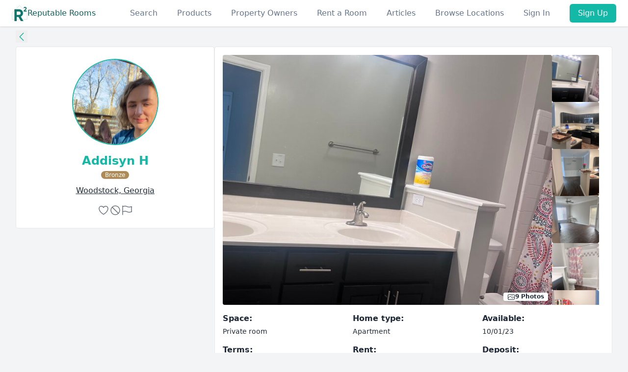

--- FILE ---
content_type: text/html; charset=utf-8
request_url: https://www.reputablerooms.com/listing/addisyn-h-woodstock-georgia-5596
body_size: 9854
content:
<!DOCTYPE html>
<html lang="en" class="[scrollbar-gutter:stable]">
  <head>
    <script type="text/javascript" src="https://app.termly.io/resource-blocker/288ad82d-e1d3-460b-9077-b0ff9c2c04ae?autoBlock=on">
    </script>
    <meta charset="utf-8">
    <meta name="viewport" content="width=device-width, initial-scale=1">
    <meta name="csrf-token" content="VAIZPi9aCR05Xhs9FBUvBBcpWl0iVllV1kwDKnqWNmsKeSfwoJ97l2if">

    <title data-suffix=" Reputable Rooms">
      Private room for rent in Woodstock, Georgia
     Reputable Rooms</title>

      <meta name="title" content="$550 Room for rent in Woodstock, ga" /><meta name="description" content="Room for rent in Woodstock, Georgia. $550/mo. Chat with verified members on Reputable Rooms." /><meta property="og:title" content="$550 Room for rent in Woodstock, ga" /><meta property="og:description" content="Room for rent in Woodstock, Georgia. $550/mo. Chat with verified members on Reputable Rooms." /><meta property="og:type" content="website" /><meta property="og:image" content="https://images.reputablerooms.com/images/1905bfcd-2c67-48c1-a579-50016d640503.jpg" /><meta name="twitter:card" content="summary_large_image" /><meta name="twitter:site" content="@ReputableRooms" /><meta name="twitter:creator" content="@ReputableRooms" /><meta name="twitter:title" content="$550 Room for rent in Woodstock, ga" /><meta name="twitter:description" content="Room for rent in Woodstock, Georgia. $550/mo. Chat with verified members on Reputable Rooms." /><meta name="twitter:image" content="https://images.reputablerooms.com/images/1905bfcd-2c67-48c1-a579-50016d640503.jpg" /><link rel="canonical" href="https://www.reputablerooms.com/listing/addisyn-h-woodstock-georgia-5596" /><meta property="og:url" content="https://www.reputablerooms.com/listing/addisyn-h-woodstock-georgia-5596" />

    <meta property="og:site_name" content="Reputable Rooms">

    <!-- Hreflang for international SEO -->

      <link rel="alternate" hreflang="en-us" href="https://www.reputablerooms.com/listing/addisyn-h-woodstock-georgia-5596">

      <link rel="alternate" hreflang="es-mx" href="https://www.reputablerooms.mx/listing/addisyn-h-woodstock-georgia-5596">

      <link rel="alternate" hreflang="en-ca" href="https://www.reputablerooms.ca/listing/addisyn-h-woodstock-georgia-5596">

      <link rel="alternate" hreflang="x-default" href="https://www.reputablerooms.com/listing/addisyn-h-woodstock-georgia-5596">

    <!-- Pagination links -->


    <script type="application/ld+json">
{"@context":"https://schema.org","@type":"Accommodation","address":{"@type":"PostalAddress","addressCountry":"United States","addressLocality":"Woodstock","addressRegion":"Georgia"},"amenityFeature":[{"@type":"LocationFeatureSpecification","name":"Private Room"}],"description":"Room Available in Woodstock, Georgia for $550/month","floorSize":{"@type":"QuantitativeValue","unitCode":"FTK","value":1350},"image":"https://images.reputablerooms.com/images/1905bfcd-2c67-48c1-a579-50016d640503.jpg","name":"Room Available in Woodstock, Georgia","numberOfBathroomsTotal":2.0,"numberOfRooms":2,"offers":{"@type":"Offer","availability":"https://schema.org/InStock","price":550,"priceCurrency":"USD"},"petsAllowed":true,"smokingAllowed":true,"url":"https://www.reputablerooms.com/listing/addisyn-h-woodstock-georgia-5596"}
    </script>

    <link phx-track-static rel="stylesheet" href="/assets/app-99dd77acc3a75170eaafc2be77d1b1b7.css?vsn=d">
    <link rel="stylesheet" href="https://cdn.jsdelivr.net/npm/flatpickr/dist/flatpickr.min.css">
    <link rel="stylesheet" href="https://cdnjs.cloudflare.com/ajax/libs/intl-tel-input/17.0.8/css/intlTelInput.css">
    <link rel="stylesheet" href="https://unpkg.com/leaflet@1.9.4/dist/leaflet.css">
    <link rel="stylesheet" href="https://unpkg.com/leaflet.markercluster@1.5.3/dist/MarkerCluster.css">
    <link rel="stylesheet" href="https://unpkg.com/leaflet.markercluster@1.5.3/dist/MarkerCluster.Default.css">

    <script defer phx-track-static type="text/javascript" src="/assets/app-999174b3e5a527d5c898aed12fb7c843.js?vsn=d">
    </script>
    <script defer src="https://cdnjs.cloudflare.com/ajax/libs/intl-tel-input/17.0.8/js/intlTelInput.min.js">
    </script>
    <script defer src="https://cdn.jsdelivr.net/npm/flatpickr">
    </script>
    <script defer src="https://unpkg.com/leaflet@1.9.4/dist/leaflet.js">
    </script>
    <script defer src="https://unpkg.com/leaflet.markercluster@1.5.3/dist/leaflet.markercluster.js">
    </script>

      <!-- Matomo Tag Manager -->
      <script>
        var _mtm = window._mtm = window._mtm || [];
        _mtm.push({'mtm.startTime': (new Date().getTime()), 'event': 'mtm.Start'});
        (function() {
          var d=document, g=d.createElement('script'), s=d.getElementsByTagName('script')[0];
          g.async=true; g.src='https://a.ReputableRooms.com/js/container_od3jKep1.js'; s.parentNode.insertBefore(g,s);
        })();
      </script>
      <!-- End Matomo Tag Manager -->

    <link rel="preconnect" href="https://www.googletagmanager.com">
    <script type="text/javascript">
      !function(e,t,n){function a(){var e=t.getElementsByTagName("script")[0],n=t.createElement("script");n.type="text/javascript",n.async=!0,n.src="https://beacon-v2.helpscout.net",e.parentNode.insertBefore(n,e)}if(e.Beacon=n=function(t,n,a){e.Beacon.readyQueue.push({method:t,options:n,data:a})},n.readyQueue=[],"complete"===t.readyState)return a();e.attachEvent?e.attachEvent("onload",a):e.addEventListener("load",a,!1)}(window,document,window.Beacon||function(){});
    </script>
    <script type="text/javascript">
      window.Beacon('init', 'c3bc9a06-c0c2-4158-9ed4-33940c51808a')
    </script>

    <script>
      (function(w,d,s,l,i){w[l]=w[l]||[];w[l].push({'gtm.start':
      new Date().getTime(),event:'gtm.js'});var f=d.getElementsByTagName(s)[0],
      j=d.createElement(s),dl=l!='dataLayer'?'&l='+l:'';j.async=true;j.src=
      'https://www.googletagmanager.com/gtm.js?id='+i+dl;f.parentNode.insertBefore(j,f);
      })(window,document,'script','dataLayer','GTM-NDFD235');
    </script>
    <script>
      window.userToken = "";
    </script>

  </head>
  <body class="antialiased flex flex-col bg-gray-100 dark:bg-slate-800 dark:text-slate-300">

    <header class="">
  <nav class="bg-white dark:bg-slate-900 shadow dark:border-b dark:border-slate-700 relative z-40">
    <div class="mx-auto container px-4 py-2 sm:px-6">
      <div class="flex justify-between">
        <a href="/" data-phx-link="redirect" data-phx-link-state="push" class="flex gap-1 items-center text-primary-800 dark:text-primary-500">
  <svg class="w-8 h-8 stroke-primary-800 dark:stroke-primary-400" width="172" height="177" viewBox="0 0 172 177" fill="none" xmlns="http://www.w3.org/2000/svg">
    <g>
      <path d="M85.26 0.709999L0.5 85.46V157.61H170.58V86.03L85.26 0.709999Z" stroke="#0F766E" stroke-miterlimit="10"></path>
      <path d="M73.19 130.55H53.35V176.47H27.27V44.19H80.18C104.56 44.19 124.21 63.84 124.21 88.03C124.21 104.66 113.82 119.59 98.7 126.58L127.99 176.47H99.83L73.18 130.55H73.19ZM53.35 107.68H80.18C90.01 107.68 98.13 98.99 98.13 88.03C98.13 77.07 90.01 68.57 80.18 68.57H53.35V107.69V107.68Z" fill="#0F766E"></path>
      <path d="M131.28 61.18L148.49 43.47C151.73 40.09 154.25 36.77 154.25 33.39C154.25 29.36 151.51 26.84 147.7 26.84C143.89 26.84 140.93 29.14 139.28 32.74L130.93 27.84C134.17 20.64 140.72 17.18 147.56 17.18C156.2 17.18 164.19 22.94 164.19 33.02C164.19 39.14 160.66 44.4 155.91 49.15L146.04 59.02H164.98V68.6H131.28V61.18Z" fill="#0F766E"></path>
    </g>
    <defs>
      <clipPath>
        <rect width="171.08" height="176.47" fill="white"></rect>
      </clipPath>
    </defs>
  </svg>
  Reputable Rooms
</a>
        <div class="-mr-2 -my-2 lg:hidden flex items-center">
          

          <button type="button" class="rounded-md p-2 inline-flex items-center justify-center text-gray-400 hover:text-gray-500" phx-click="[[&quot;show&quot;,{&quot;time&quot;:300,&quot;to&quot;:&quot;#mobile-menu&quot;,&quot;transition&quot;:[[&quot;transition-all&quot;,&quot;transform&quot;,&quot;ease-out&quot;,&quot;duration-300&quot;],[&quot;opacity-0&quot;,&quot;translate-y-4&quot;,&quot;sm:translate-y-0&quot;,&quot;sm:scale-95&quot;],[&quot;opacity-100&quot;,&quot;translate-y-0&quot;,&quot;sm:scale-100&quot;]]}]]" role="button">
            <span class="sr-only">Open menu</span>
            <span class="hero-bars-3"></span>
          </button>
        </div>
        <nav class="hidden lg:flex items-center space-x-10 justify-end">
          <a href="/search" data-phx-link="redirect" data-phx-link-state="push" class="nav-link">
            Search
          </a>
          
            <div class="hidde md:block relative text-left z-50 cursor-pointer">
  <div class="nav-link" phx-click="[[&quot;show&quot;,{&quot;time&quot;:300,&quot;to&quot;:&quot;#products-dd&quot;,&quot;transition&quot;:[[&quot;transition-all&quot;,&quot;transform&quot;,&quot;ease-out&quot;,&quot;duration-300&quot;],[&quot;opacity-0&quot;,&quot;translate-y-4&quot;,&quot;sm:translate-y-0&quot;,&quot;sm:scale-95&quot;],[&quot;opacity-100&quot;,&quot;translate-y-0&quot;,&quot;sm:scale-100&quot;]]}]]">
    Products
  </div>
  <div id="products-dd" class="hidden absolute -right-24 mt-2 rounded-md shadow-lg bg-white dark:bg-slate-700 dark:text-slate-100 ring-1 ring-black ring-opacity-5" phx-click-away="[[&quot;hide&quot;,{&quot;time&quot;:200,&quot;to&quot;:&quot;#products-dd&quot;,&quot;transition&quot;:[[&quot;transition-all&quot;,&quot;transform&quot;,&quot;ease-in&quot;,&quot;duration-200&quot;],[&quot;opacity-100&quot;,&quot;translate-y-0&quot;,&quot;sm:scale-100&quot;],[&quot;opacity-0&quot;,&quot;translate-y-4&quot;,&quot;sm:translate-y-0&quot;,&quot;sm:scale-95&quot;]]}]]">
    <div class="py-1" role="menu">
      <a href="/memberships" data-phx-link="redirect" data-phx-link-state="push" class="product-link">
        <span class="hero-credit-card w-6 h-6"></span>
        <div class="w-56">
          Memberships
          <div class=" text-xs">
            We give you one listing free, need more listings? Choose a plan that fits your needs.
          </div>
        </div>
      </a>

      <a href="/verifications" data-phx-link="redirect" data-phx-link-state="push" class="product-link">
        <svg xmlns="http://www.w3.org/2000/svg" class="h-6 w-6 inline-block flex-none" fill="none" viewBox="0 0 24 24" stroke-width="1.5" stroke="currentColor">
          <path stroke-linecap="round" stroke-linejoin="round" d="M15 9h3.75M15 12h3.75M15 15h3.75M4.5 19.5h15a2.25 2.25 0 002.25-2.25V6.75A2.25 2.25 0 0019.5 4.5h-15a2.25 2.25 0 00-2.25 2.25v10.5A2.25 2.25 0 004.5 19.5zm6-10.125a1.875 1.875 0 11-3.75 0 1.875 1.875 0 013.75 0zm1.294 6.336a6.721 6.721 0 01-3.17.789 6.721 6.721 0 01-3.168-.789 3.376 3.376 0 016.338 0z"></path>
        </svg>
        <div>
          Verifications
          <div class="text-xs">
            Choose the verification that&#39;s right for you, and prove your reputation level.
          </div>
        </div>
      </a>

      <a href="/boosts" data-phx-link="redirect" data-phx-link-state="push" class="product-link">
        <svg xmlns="http://www.w3.org/2000/svg" class="h-6 w-6 inline-block flex-none" fill="none" viewBox="0 0 24 24" stroke-width="1.5" stroke="currentColor">
          <path stroke-linecap="round" stroke-linejoin="round" d="M3 13.125C3 12.504 3.504 12 4.125 12h2.25c.621 0 1.125.504 1.125 1.125v6.75C7.5 20.496 6.996 21 6.375 21h-2.25A1.125 1.125 0 013 19.875v-6.75zM9.75 8.625c0-.621.504-1.125 1.125-1.125h2.25c.621 0 1.125.504 1.125 1.125v11.25c0 .621-.504 1.125-1.125 1.125h-2.25a1.125 1.125 0 01-1.125-1.125V8.625zM16.5 4.125c0-.621.504-1.125 1.125-1.125h2.25C20.496 3 21 3.504 21 4.125v15.75c0 .621-.504 1.125-1.125 1.125h-2.25a1.125 1.125 0 01-1.125-1.125V4.125z"></path>
        </svg>
        <div>
          Boosts
          <div class="text-xs">
            Push your listing to the top with boosting!
          </div>
        </div>
      </a>
    </div>
  </div>
</div>
            <a href="/property-owners" data-phx-link="redirect" data-phx-link-state="push" class="nav-link">
              Property Owners
            </a>
            <a href="/rent-a-room" data-phx-link="redirect" data-phx-link-state="push" class="nav-link">
              Rent a Room
            </a>

            <a href="/articles" data-phx-link="redirect" data-phx-link-state="push" class="nav-link">
              Articles
            </a>
            <a href="/browse/available" data-phx-link="redirect" data-phx-link-state="push" class="nav-link">
              Browse Locations
            </a>
          

          
            <a href="/users/sign-in" data-phx-link="redirect" data-phx-link-state="push" class="nav-link">
              Sign In
            </a>
            <a href="/users/register" data-phx-link="redirect" data-phx-link-state="push" class="teal-btn">
              Sign Up
            </a>
          
        </nav>
      </div>
    </div>
  </nav>
  <div id="mobile-menu" class="absolute z-50 top-0 inset-x-0 p-2 transition transform origin-top-right hidden">
  <div class="rounded-lg shadow-lg ring-1 ring-black ring-opacity-5 bg-white dark:bg-slate-800 divide-y-2 divide-gray-50">
    <div class="pt-5 pb-6 px-5">
      <div class="flex items-center justify-between">
        <a href="/" data-phx-link="redirect" data-phx-link-state="push" class="flex gap-1 items-center text-primary-800 dark:text-primary-500">
  <svg class="w-8 h-8 stroke-primary-800 dark:stroke-primary-400" width="172" height="177" viewBox="0 0 172 177" fill="none" xmlns="http://www.w3.org/2000/svg">
    <g>
      <path d="M85.26 0.709999L0.5 85.46V157.61H170.58V86.03L85.26 0.709999Z" stroke="#0F766E" stroke-miterlimit="10"></path>
      <path d="M73.19 130.55H53.35V176.47H27.27V44.19H80.18C104.56 44.19 124.21 63.84 124.21 88.03C124.21 104.66 113.82 119.59 98.7 126.58L127.99 176.47H99.83L73.18 130.55H73.19ZM53.35 107.68H80.18C90.01 107.68 98.13 98.99 98.13 88.03C98.13 77.07 90.01 68.57 80.18 68.57H53.35V107.69V107.68Z" fill="#0F766E"></path>
      <path d="M131.28 61.18L148.49 43.47C151.73 40.09 154.25 36.77 154.25 33.39C154.25 29.36 151.51 26.84 147.7 26.84C143.89 26.84 140.93 29.14 139.28 32.74L130.93 27.84C134.17 20.64 140.72 17.18 147.56 17.18C156.2 17.18 164.19 22.94 164.19 33.02C164.19 39.14 160.66 44.4 155.91 49.15L146.04 59.02H164.98V68.6H131.28V61.18Z" fill="#0F766E"></path>
    </g>
    <defs>
      <clipPath>
        <rect width="171.08" height="176.47" fill="white"></rect>
      </clipPath>
    </defs>
  </svg>
  Reputable Rooms
</a>
        <div class="-mr-2">
          <button type="button" class="rounded-md p-2 inline-flex items-center justify-center  focus:ring-primary-500" phx-click="[[&quot;hide&quot;,{&quot;time&quot;:200,&quot;to&quot;:&quot;#mobile-menu&quot;,&quot;transition&quot;:[[&quot;transition-all&quot;,&quot;transform&quot;,&quot;ease-in&quot;,&quot;duration-200&quot;],[&quot;opacity-100&quot;,&quot;translate-y-0&quot;,&quot;sm:scale-100&quot;],[&quot;opacity-0&quot;,&quot;translate-y-4&quot;,&quot;sm:translate-y-0&quot;,&quot;sm:scale-95&quot;]]}]]" role="button">
            <span class="sr-only">Close menu</span>
            <!-- Heroicon name: outline/x -->
            <svg class="h-6 w-6" xmlns="http://www.w3.org/2000/svg" fill="none" viewBox="0 0 24 24" stroke="currentColor" aria-hidden="true">
              <path stroke-linecap="round" stroke-linejoin="round" stroke-width="2" d="M6 18L18 6M6 6l12 12"></path>
            </svg>
          </button>
        </div>
      </div>

      <div class="mt-6">
        <nav class="grid grid-cols-1 gap-7">
          <a href="/search" data-phx-link="redirect" data-phx-link-state="push" class="nav-link">
            Search
          </a>
          
            <a href="/property-owners" data-phx-link="redirect" data-phx-link-state="push" class="nav-link">
              Property Owners
            </a>
            <a href="/rent-a-room" data-phx-link="redirect" data-phx-link-state="push" class="nav-link">
              Rent a Room
            </a>

            <a href="/articles" data-phx-link="redirect" data-phx-link-state="push" class="nav-link">
              Articles
            </a>
            <a href="/browse/available" data-phx-link="redirect" data-phx-link-state="push" class="nav-link">
              Browse Locations
            </a>
          
        </nav>
        <div class="mt-6">
          
            <a href="/users/register" data-phx-link="redirect" data-phx-link-state="push" class="w-full flex items-center justify-center bg-gradient-to-r from-primary-600 to-primary-600 bg-origin-border px-4 py-2 border border-transparent rounded-md shadow-sm text-base font-medium text-white hover:from-primary-700 hover:to-primary-700">
              Sign Up
            </a>

            <p class="mt-6 text-center text-base font-medium text-gray-500">
              Have an account?
              <a href="/users/sign-in" data-phx-link="redirect" data-phx-link-state="push" class="underline text-gray-500 hover:text-gray-900">
                Sign In
              </a>
            </p>
          
        </div>
      </div>

      <div class="space-y-4">
        <a href="https://terms.reputablerooms.com/terms-of-service" data-phx-link="redirect" data-phx-link-state="push" class="nav-link">
          Terms
        </a>

        <a href="https://terms.reputablerooms.com/privacy-policy" data-phx-link="redirect" data-phx-link-state="push" class="nav-link">
          Privacy
        </a>
        <button id="mobile-beacon" type="button" class="nav-link">
          Contact
        </button>

        <a href="/faq" data-phx-link="redirect" data-phx-link-state="push" class="nav-link">
          FAQ
        </a>

        <a href="#" class="termly-display-preferences nav-link">
          Consent Preferences
        </a>
      </div>

      <div class="flex justify-center space-x-1 md:space-x-6 md:order-3">
        <a href="https://www.facebook.com/ReputableRooms" _target="blank" class="p-3 md:p-0">
          <span class="sr-only">Facebook</span>
          <svg class="h-6 w-6" fill="currentColor" viewBox="0 0 24 24" aria-hidden="true">
            <path fill-rule="evenodd" d="M22 12c0-5.523-4.477-10-10-10S2 6.477 2 12c0 4.991 3.657 9.128 8.438 9.878v-6.987h-2.54V12h2.54V9.797c0-2.506 1.492-3.89 3.777-3.89 1.094 0 2.238.195 2.238.195v2.46h-1.26c-1.243 0-1.63.771-1.63 1.562V12h2.773l-.443 2.89h-2.33v6.988C18.343 21.128 22 16.991 22 12z" clip-rule="evenodd"></path>
          </svg>
        </a>
        <a href="https://www.instagram.com/reputable_rooms/" _target="blank" class="p-3 md:p-0">
          <span class="sr-only">Instagram</span>
          <svg class="h-6 w-6" fill="currentColor" viewBox="0 0 24 24" aria-hidden="true">
            <path fill-rule="evenodd" d="M12.315 2c2.43 0 2.784.013 3.808.06 1.064.049 1.791.218 2.427.465a4.902 4.902 0 011.772 1.153 4.902 4.902 0 011.153 1.772c.247.636.416 1.363.465 2.427.048 1.067.06 1.407.06 4.123v.08c0 2.643-.012 2.987-.06 4.043-.049 1.064-.218 1.791-.465 2.427a4.902 4.902 0 01-1.153 1.772 4.902 4.902 0 01-1.772 1.153c-.636.247-1.363.416-2.427.465-1.067.048-1.407.06-4.123.06h-.08c-2.643 0-2.987-.012-4.043-.06-1.064-.049-1.791-.218-2.427-.465a4.902 4.902 0 01-1.772-1.153 4.902 4.902 0 01-1.153-1.772c-.247-.636-.416-1.363-.465-2.427-.047-1.024-.06-1.379-.06-3.808v-.63c0-2.43.013-2.784.06-3.808.049-1.064.218-1.791.465-2.427a4.902 4.902 0 011.153-1.772A4.902 4.902 0 015.45 2.525c.636-.247 1.363-.416 2.427-.465C8.901 2.013 9.256 2 11.685 2h.63zm-.081 1.802h-.468c-2.456 0-2.784.011-3.807.058-.975.045-1.504.207-1.857.344-.467.182-.8.398-1.15.748-.35.35-.566.683-.748 1.15-.137.353-.3.882-.344 1.857-.047 1.023-.058 1.351-.058 3.807v.468c0 2.456.011 2.784.058 3.807.045.975.207 1.504.344 1.857.182.466.399.8.748 1.15.35.35.683.566 1.15.748.353.137.882.3 1.857.344 1.054.048 1.37.058 4.041.058h.08c2.597 0 2.917-.01 3.96-.058.976-.045 1.505-.207 1.858-.344.466-.182.8-.398 1.15-.748.35-.35.566-.683.748-1.15.137-.353.3-.882.344-1.857.048-1.055.058-1.37.058-4.041v-.08c0-2.597-.01-2.917-.058-3.96-.045-.976-.207-1.505-.344-1.858a3.097 3.097 0 00-.748-1.15 3.098 3.098 0 00-1.15-.748c-.353-.137-.882-.3-1.857-.344-1.023-.047-1.351-.058-3.807-.058zM12 6.865a5.135 5.135 0 110 10.27 5.135 5.135 0 010-10.27zm0 1.802a3.333 3.333 0 100 6.666 3.333 3.333 0 000-6.666zm5.338-3.205a1.2 1.2 0 110 2.4 1.2 1.2 0 010-2.4z" clip-rule="evenodd"></path>
          </svg>
        </a>

        <a href="https://twitter.com/ReputableRooms" _target="blank" class="p-3 md:p-0">
          <span class="sr-only">Twitter</span>
          <svg class="h-6 w-6" fill="currentColor" viewBox="0 0 24 24" aria-hidden="true">
            <path d="M8.29 20.251c7.547 0 11.675-6.253 11.675-11.675 0-.178 0-.355-.012-.53A8.348 8.348 0 0022 5.92a8.19 8.19 0 01-2.357.646 4.118 4.118 0 001.804-2.27 8.224 8.224 0 01-2.605.996 4.107 4.107 0 00-6.993 3.743 11.65 11.65 0 01-8.457-4.287 4.106 4.106 0 001.27 5.477A4.072 4.072 0 012.8 9.713v.052a4.105 4.105 0 003.292 4.022 4.095 4.095 0 01-1.853.07 4.108 4.108 0 003.834 2.85A8.233 8.233 0 012 18.407a11.616 11.616 0 006.29 1.84"></path>
          </svg>
        </a>
      </div>
      <div class="p-4">
        <p>
          &copy; 2026, Reputable Rooms LLC. All rights reserved.
        </p>
        <div class="flex gap-1 items-center">
  <img src="/images/us.svg" class="rounded-full w-4 h-4 border" alt="American Flag">
  <a href="https://www.ReputableRooms.com?locale=en" class="block hover:underline" target="_blank">
    www.ReputableRooms.com
  </a>
</div>
<div class="flex gap-1 items-center">
  <img src="/images/mx.svg" class="rounded-full w-4 h-4 border" alt="Mexican Flag">
  <a href="https://www.ReputableRooms.mx?locale=es" class="block hover:underline" target="_blank">
    www.ReputableRooms.mx
  </a>
</div>
<div class="flex gap-1 items-center">
  <img src="/images/ca.svg" class="rounded-full w-4 h-4 border" alt="Canada Flag">
  <a href="https://www.ReputableRooms.ca?locale=fr" class="block hover:underline" target="_blank">
    www.ReputableRooms.ca
  </a>
</div>
      </div>
    </div>
  </div>
</div>
</header>
    <main role="main" class="flex-grow">
      <div id="phx-GI6czPV9rqv1qGuh" data-phx-main data-phx-session="SFMyNTY.[base64].E3xI5lj_4Oc3DP6IbaJeXvZxjruCgup2YdfotvwOi_M" data-phx-static="SFMyNTY.g2gDaAJhBnQAAAADdwJpZG0AAAAUcGh4LUdJNmN6UFY5cnF2MXFHdWh3BWZsYXNodAAAAAB3CmFzc2lnbl9uZXdsAAAAAXcMY3VycmVudF91c2Vyam4GAMsZ2_-bAWIAAVGA.P7-0PCIzLSrJlZMZG3V4Ba3Ovg6M_uY0iH699691j3M"><div id="flash-group">
  
  
  <div id="client-error" phx-click="[[&quot;push&quot;,{&quot;value&quot;:{&quot;key&quot;:&quot;error&quot;},&quot;event&quot;:&quot;lv:clear-flash&quot;}],[&quot;hide&quot;,{&quot;time&quot;:200,&quot;to&quot;:&quot;#client-error&quot;,&quot;transition&quot;:[[&quot;transition-all&quot;,&quot;transform&quot;,&quot;ease-in&quot;,&quot;duration-200&quot;],[&quot;opacity-100&quot;,&quot;translate-y-0&quot;,&quot;sm:scale-100&quot;],[&quot;opacity-0&quot;,&quot;translate-y-4&quot;,&quot;sm:translate-y-0&quot;,&quot;sm:scale-95&quot;]]}]]" role="alert" class="fixed top-2 right-2 mr-2 w-80 sm:w-96 z-50 rounded-lg p-3 ring-1 bg-rose-50 text-rose-900 shadow-md ring-rose-500 fill-rose-900" hidden phx-connected="[[&quot;hide&quot;,{&quot;time&quot;:200,&quot;to&quot;:&quot;#client-error&quot;,&quot;transition&quot;:[[&quot;transition-all&quot;,&quot;transform&quot;,&quot;ease-in&quot;,&quot;duration-200&quot;],[&quot;opacity-100&quot;,&quot;translate-y-0&quot;,&quot;sm:scale-100&quot;],[&quot;opacity-0&quot;,&quot;translate-y-4&quot;,&quot;sm:translate-y-0&quot;,&quot;sm:scale-95&quot;]]}]]" phx-disconnected="[[&quot;show&quot;,{&quot;time&quot;:300,&quot;to&quot;:&quot;.phx-client-error #client-error&quot;,&quot;transition&quot;:[[&quot;transition-all&quot;,&quot;transform&quot;,&quot;ease-out&quot;,&quot;duration-300&quot;],[&quot;opacity-0&quot;,&quot;translate-y-4&quot;,&quot;sm:translate-y-0&quot;,&quot;sm:scale-95&quot;],[&quot;opacity-100&quot;,&quot;translate-y-0&quot;,&quot;sm:scale-100&quot;]]}]]">
  <p class="flex items-center gap-1.5 text-sm font-semibold leading-6">
    
    <span class="hero-exclamation-circle-mini h-4 w-4"></span>
    We can&#39;t find the internet
  </p>
  <p class="mt-2 text-sm leading-5">
    Attempting to reconnect
    <span class="hero-arrow-path ml-1 h-3 w-3 animate-spin"></span>
  </p>
  <button type="button" class="group absolute top-1 right-1 p-2" aria-label="close">
    <span class="hero-x-mark-solid h-5 w-5 opacity-40 group-hover:opacity-70"></span>
  </button>
</div>

  <div id="server-error" phx-click="[[&quot;push&quot;,{&quot;value&quot;:{&quot;key&quot;:&quot;error&quot;},&quot;event&quot;:&quot;lv:clear-flash&quot;}],[&quot;hide&quot;,{&quot;time&quot;:200,&quot;to&quot;:&quot;#server-error&quot;,&quot;transition&quot;:[[&quot;transition-all&quot;,&quot;transform&quot;,&quot;ease-in&quot;,&quot;duration-200&quot;],[&quot;opacity-100&quot;,&quot;translate-y-0&quot;,&quot;sm:scale-100&quot;],[&quot;opacity-0&quot;,&quot;translate-y-4&quot;,&quot;sm:translate-y-0&quot;,&quot;sm:scale-95&quot;]]}]]" role="alert" class="fixed top-2 right-2 mr-2 w-80 sm:w-96 z-50 rounded-lg p-3 ring-1 bg-rose-50 text-rose-900 shadow-md ring-rose-500 fill-rose-900" hidden phx-connected="[[&quot;hide&quot;,{&quot;time&quot;:200,&quot;to&quot;:&quot;#server-error&quot;,&quot;transition&quot;:[[&quot;transition-all&quot;,&quot;transform&quot;,&quot;ease-in&quot;,&quot;duration-200&quot;],[&quot;opacity-100&quot;,&quot;translate-y-0&quot;,&quot;sm:scale-100&quot;],[&quot;opacity-0&quot;,&quot;translate-y-4&quot;,&quot;sm:translate-y-0&quot;,&quot;sm:scale-95&quot;]]}]]" phx-disconnected="[[&quot;show&quot;,{&quot;time&quot;:300,&quot;to&quot;:&quot;.phx-server-error #server-error&quot;,&quot;transition&quot;:[[&quot;transition-all&quot;,&quot;transform&quot;,&quot;ease-out&quot;,&quot;duration-300&quot;],[&quot;opacity-0&quot;,&quot;translate-y-4&quot;,&quot;sm:translate-y-0&quot;,&quot;sm:scale-95&quot;],[&quot;opacity-100&quot;,&quot;translate-y-0&quot;,&quot;sm:scale-100&quot;]]}]]">
  <p class="flex items-center gap-1.5 text-sm font-semibold leading-6">
    
    <span class="hero-exclamation-circle-mini h-4 w-4"></span>
    Something went wrong!
  </p>
  <p class="mt-2 text-sm leading-5">
    Hang in there while we get back on track
    <span class="hero-arrow-path ml-1 h-3 w-3 animate-spin"></span>
  </p>
  <button type="button" class="group absolute top-1 right-1 p-2" aria-label="close">
    <span class="hero-x-mark-solid h-5 w-5 opacity-40 group-hover:opacity-70"></span>
  </button>
</div>
</div>
<div class="h-full max-w-7xl md:mx-auto px-4 lg:px-8">
  <div class="h-full">
    <div class="my-2">
      <button onclick="history.back()" aria-label="Back to collection">
        <span class="hero-chevron-left w-6 h-6 text-primary-500"></span>
      </button>
    </div>

      <div class="md:flex gap-2">
        <div class="md:w-1/3 flex-none">
          <!-- Details -->
          <div>
            <div class="text-center space-y-4 bg-white dark:bg-slate-900 px-4 py-6 border rounded dark:border-slate-700">
              <div class="w-44 mx-auto relative">
                <div class="avatar-container relative flex-none h-44 w-44">
  
      <img src="https://images.reputablerooms.com/images/6f02f83f-7c8c-43ad-b56c-feb3f4d13327.jpg" class="w-44 h-44 text-5xl mx-auto rounded-full w-full h-full overflow-hidden  border-2 border-primary-500 object-cover" alt="Profile photo of Addisyn" loading="lazy">
    
</div>
                
              </div>
              <div>
                <h2 class="font-bold text-xl sm:text-2xl">
                  Addisyn H
                </h2>
                <div>
                  <span>
  
      <span class="inline-block px-2 text-xs rounded-full bg-bronze text-center mb-1 text-white">
        Bronze
      </span>
    
</span>
                </div>
                <div class="text-sm capitalize underline">

                    <a href="/rooms/available/woodstock/georgia" data-phx-link="redirect" data-phx-link-state="push" class="block mt-2 text-base hover:underline">
                      woodstock, Georgia
                    </a>

                </div>
              </div>
              <div class="mx-auto">

                  <div class="flex items-center justify-center gap-2">
                    <span class="hero-heart w-6 h-6 text-gray-500"></span>
                    <span class="hero-no-symbol w-6 h-6 text-gray-500"></span>
                    <span class="hero-flag w-6 h-6 text-gray-500"></span>
                  </div>

              </div>


            </div>
          </div>
          <!-- End Details -->


        </div>
        <div class="bg-white dark:bg-slate-900 p-4 border dark:border-slate-700 rounded mb-4 mt-2 md:mt-0">

            <div class="w-full" id="image-container" phx-hook="ListingImages">
  <div class="md:flex gap-2 max-w-3xl">
    <div class="main-image rounded overflow-hidden w-full max-h-[510px] relative flex items-center justify-center bg-gray-100 dark:bg-slate-800">
      <img src="https://images.reputablerooms.com/images/1905bfcd-2c67-48c1-a579-50016d640503.jpg" data-optimized-url="https://images.reputablerooms.com/images/1905bfcd-2c67-48c1-a579-50016d640503.jpg" class="object-fit  cursor-pointer fade-in" alt="Listing photo" id="photo-view">

      <div class="absolute bottom-2 right-2 bg-white dark:bg-slate-700 dark:text-white px-2 rounded text-xs font-bold">
        <span class="hero-photo w-4 h-4 inline-block"></span>9 Photos
      </div>
    </div>

    
      <div class="flex md:flex-col gap-2 max-h-[510px] overflow-scroll md:w-28 mt-2 md:mt-0">
        
          <img src="https://images.reputablerooms.com/images/1905bfcd-2c67-48c1-a579-50016d640503.jpg" class="image object-cover rounded h-24 w-24 cursor-pointer fade-in" data-url="https://images.reputablerooms.com/images/1905bfcd-2c67-48c1-a579-50016d640503.jpg" data-optimized-url="https://images.reputablerooms.com/images/1905bfcd-2c67-48c1-a579-50016d640503.jpg" alt="Listing photo 1 of 9" loading="lazy">
        
          <img src="https://images.reputablerooms.com/images/2a266ccd-1f14-428d-82bf-5caa11f84bff.jpg" class="image object-cover rounded h-24 w-24 cursor-pointer fade-in" data-url="https://images.reputablerooms.com/images/2a266ccd-1f14-428d-82bf-5caa11f84bff.jpg" data-optimized-url="https://images.reputablerooms.com/images/2a266ccd-1f14-428d-82bf-5caa11f84bff.jpg" alt="Listing photo 2 of 9" loading="lazy">
        
          <img src="https://images.reputablerooms.com/images/6b7e9e1c-70d0-4599-92ca-8d472c251e41.jpg" class="image object-cover rounded h-24 w-24 cursor-pointer fade-in" data-url="https://images.reputablerooms.com/images/6b7e9e1c-70d0-4599-92ca-8d472c251e41.jpg" data-optimized-url="https://images.reputablerooms.com/images/6b7e9e1c-70d0-4599-92ca-8d472c251e41.jpg" alt="Listing photo 3 of 9" loading="lazy">
        
          <img src="https://images.reputablerooms.com/images/1fc2e10a-649b-4de2-9299-1f3c0720d873.jpg" class="image object-cover rounded h-24 w-24 cursor-pointer fade-in" data-url="https://images.reputablerooms.com/images/1fc2e10a-649b-4de2-9299-1f3c0720d873.jpg" data-optimized-url="https://images.reputablerooms.com/images/1fc2e10a-649b-4de2-9299-1f3c0720d873.jpg" alt="Listing photo 4 of 9" loading="lazy">
        
          <img src="https://images.reputablerooms.com/images/f91d0c13-73a8-447a-979d-b71343bb8917.jpg" class="image object-cover rounded h-24 w-24 cursor-pointer fade-in" data-url="https://images.reputablerooms.com/images/f91d0c13-73a8-447a-979d-b71343bb8917.jpg" data-optimized-url="https://images.reputablerooms.com/images/f91d0c13-73a8-447a-979d-b71343bb8917.jpg" alt="Listing photo 5 of 9" loading="lazy">
        
          <img src="https://images.reputablerooms.com/images/cdb5bd3d-5d9d-4ba3-8ade-36af0732885b.jpg" class="image object-cover rounded h-24 w-24 cursor-pointer fade-in" data-url="https://images.reputablerooms.com/images/cdb5bd3d-5d9d-4ba3-8ade-36af0732885b.jpg" data-optimized-url="https://images.reputablerooms.com/images/cdb5bd3d-5d9d-4ba3-8ade-36af0732885b.jpg" alt="Listing photo 6 of 9" loading="lazy">
        
          <img src="https://images.reputablerooms.com/images/4a0392b7-6c6d-49be-a780-68714334f0ae.jpg" class="image object-cover rounded h-24 w-24 cursor-pointer fade-in" data-url="https://images.reputablerooms.com/images/4a0392b7-6c6d-49be-a780-68714334f0ae.jpg" data-optimized-url="https://images.reputablerooms.com/images/4a0392b7-6c6d-49be-a780-68714334f0ae.jpg" alt="Listing photo 7 of 9" loading="lazy">
        
          <img src="https://images.reputablerooms.com/images/738fd379-438e-46b6-aae1-cd864d7fae1e.jpg" class="image object-cover rounded h-24 w-24 cursor-pointer fade-in" data-url="https://images.reputablerooms.com/images/738fd379-438e-46b6-aae1-cd864d7fae1e.jpg" data-optimized-url="https://images.reputablerooms.com/images/738fd379-438e-46b6-aae1-cd864d7fae1e.jpg" alt="Listing photo 8 of 9" loading="lazy">
        
          <img src="https://images.reputablerooms.com/images/6f02f83f-7c8c-43ad-b56c-feb3f4d13327.jpg" class="image object-cover rounded h-24 w-24 cursor-pointer fade-in" data-url="https://images.reputablerooms.com/images/6f02f83f-7c8c-43ad-b56c-feb3f4d13327.jpg" data-optimized-url="https://images.reputablerooms.com/images/6f02f83f-7c8c-43ad-b56c-feb3f4d13327.jpg" alt="Listing photo 9 of 9" loading="lazy">
        
      </div>
    
  </div>
  <div id="image-viewer" class="z-50 fixed inset-0 bg-black bg-opacity-80 w-full h-full hidden overflow-hidden">
  <div class="absolute right-4 top-4 z-10">
    <button id="image-viewer-closer" class="p-2 rounded-full ml-2 bg-white" aria-label="Close image viewer">
      <span class="hero-x-mark w-8 h-8 text-black"></span>
    </button>
  </div>
  <div class="h-full flex flex-col">
    <div class="flex-1 flex items-center justify-center overflow-hidden">
      <img id="main-image" class="fade-in max-h-full max-w-full object-contain" alt="Enlarged listing photo">
    </div>
    <div class="flex justify-center items-center gap-4 p-4 bg-black bg-opacity-50">
      <button id="prev" class="p-2 rounded-full bg-white flex-shrink-0" aria-label="Previous image">
        <span class="hero-chevron-left w-8 h-8 text-black"></span>
      </button>
      
        <div class="flex gap-2 overflow-x-auto overflow-y-hidden flex-1 max-w-full justify-center">
          
            <div class="rounded border-2 viewer-thumbnail transition-all flex-shrink-0 border-white">
              <img src="https://images.reputablerooms.com/images/1905bfcd-2c67-48c1-a579-50016d640503.jpg" class="object-cover rounded h-16 w-16 cursor-pointer fade-in" data-viewer-index="0" data-url="https://images.reputablerooms.com/images/1905bfcd-2c67-48c1-a579-50016d640503.jpg" data-optimized-url="https://images.reputablerooms.com/images/1905bfcd-2c67-48c1-a579-50016d640503.jpg" alt="Photo thumbnail 1 of 9" loading="lazy">
            </div>
          
            <div class="rounded border-2 viewer-thumbnail transition-all flex-shrink-0 border-transparent">
              <img src="https://images.reputablerooms.com/images/2a266ccd-1f14-428d-82bf-5caa11f84bff.jpg" class="object-cover rounded h-16 w-16 cursor-pointer fade-in" data-viewer-index="1" data-url="https://images.reputablerooms.com/images/2a266ccd-1f14-428d-82bf-5caa11f84bff.jpg" data-optimized-url="https://images.reputablerooms.com/images/2a266ccd-1f14-428d-82bf-5caa11f84bff.jpg" alt="Photo thumbnail 2 of 9" loading="lazy">
            </div>
          
            <div class="rounded border-2 viewer-thumbnail transition-all flex-shrink-0 border-transparent">
              <img src="https://images.reputablerooms.com/images/6b7e9e1c-70d0-4599-92ca-8d472c251e41.jpg" class="object-cover rounded h-16 w-16 cursor-pointer fade-in" data-viewer-index="2" data-url="https://images.reputablerooms.com/images/6b7e9e1c-70d0-4599-92ca-8d472c251e41.jpg" data-optimized-url="https://images.reputablerooms.com/images/6b7e9e1c-70d0-4599-92ca-8d472c251e41.jpg" alt="Photo thumbnail 3 of 9" loading="lazy">
            </div>
          
            <div class="rounded border-2 viewer-thumbnail transition-all flex-shrink-0 border-transparent">
              <img src="https://images.reputablerooms.com/images/1fc2e10a-649b-4de2-9299-1f3c0720d873.jpg" class="object-cover rounded h-16 w-16 cursor-pointer fade-in" data-viewer-index="3" data-url="https://images.reputablerooms.com/images/1fc2e10a-649b-4de2-9299-1f3c0720d873.jpg" data-optimized-url="https://images.reputablerooms.com/images/1fc2e10a-649b-4de2-9299-1f3c0720d873.jpg" alt="Photo thumbnail 4 of 9" loading="lazy">
            </div>
          
            <div class="rounded border-2 viewer-thumbnail transition-all flex-shrink-0 border-transparent">
              <img src="https://images.reputablerooms.com/images/f91d0c13-73a8-447a-979d-b71343bb8917.jpg" class="object-cover rounded h-16 w-16 cursor-pointer fade-in" data-viewer-index="4" data-url="https://images.reputablerooms.com/images/f91d0c13-73a8-447a-979d-b71343bb8917.jpg" data-optimized-url="https://images.reputablerooms.com/images/f91d0c13-73a8-447a-979d-b71343bb8917.jpg" alt="Photo thumbnail 5 of 9" loading="lazy">
            </div>
          
            <div class="rounded border-2 viewer-thumbnail transition-all flex-shrink-0 border-transparent">
              <img src="https://images.reputablerooms.com/images/cdb5bd3d-5d9d-4ba3-8ade-36af0732885b.jpg" class="object-cover rounded h-16 w-16 cursor-pointer fade-in" data-viewer-index="5" data-url="https://images.reputablerooms.com/images/cdb5bd3d-5d9d-4ba3-8ade-36af0732885b.jpg" data-optimized-url="https://images.reputablerooms.com/images/cdb5bd3d-5d9d-4ba3-8ade-36af0732885b.jpg" alt="Photo thumbnail 6 of 9" loading="lazy">
            </div>
          
            <div class="rounded border-2 viewer-thumbnail transition-all flex-shrink-0 border-transparent">
              <img src="https://images.reputablerooms.com/images/4a0392b7-6c6d-49be-a780-68714334f0ae.jpg" class="object-cover rounded h-16 w-16 cursor-pointer fade-in" data-viewer-index="6" data-url="https://images.reputablerooms.com/images/4a0392b7-6c6d-49be-a780-68714334f0ae.jpg" data-optimized-url="https://images.reputablerooms.com/images/4a0392b7-6c6d-49be-a780-68714334f0ae.jpg" alt="Photo thumbnail 7 of 9" loading="lazy">
            </div>
          
            <div class="rounded border-2 viewer-thumbnail transition-all flex-shrink-0 border-transparent">
              <img src="https://images.reputablerooms.com/images/738fd379-438e-46b6-aae1-cd864d7fae1e.jpg" class="object-cover rounded h-16 w-16 cursor-pointer fade-in" data-viewer-index="7" data-url="https://images.reputablerooms.com/images/738fd379-438e-46b6-aae1-cd864d7fae1e.jpg" data-optimized-url="https://images.reputablerooms.com/images/738fd379-438e-46b6-aae1-cd864d7fae1e.jpg" alt="Photo thumbnail 8 of 9" loading="lazy">
            </div>
          
            <div class="rounded border-2 viewer-thumbnail transition-all flex-shrink-0 border-transparent">
              <img src="https://images.reputablerooms.com/images/6f02f83f-7c8c-43ad-b56c-feb3f4d13327.jpg" class="object-cover rounded h-16 w-16 cursor-pointer fade-in" data-viewer-index="8" data-url="https://images.reputablerooms.com/images/6f02f83f-7c8c-43ad-b56c-feb3f4d13327.jpg" data-optimized-url="https://images.reputablerooms.com/images/6f02f83f-7c8c-43ad-b56c-feb3f4d13327.jpg" alt="Photo thumbnail 9 of 9" loading="lazy">
            </div>
          
        </div>
      
      <button id="next" class="p-2 rounded-full bg-white flex-shrink-0" aria-label="Next image">
        <span class="hero-chevron-right w-8 h-8 text-black"></span>
      </button>
    </div>
  </div>
</div>
</div>

          
          <div>

              <div>
  <div class="grid grid-cols-2 md:grid-cols-3 gap-4 mt-4">
    <div>
      <div class="font-semibold">
        Space:
      </div>
      <div class="mt-1 text-sm">
        
          Private room
        
      </div>
    </div>

    <div>
      <div class="font-semibold">
        Home type:
      </div>
      <div class="mt-1 text-sm">
        Apartment
      </div>
    </div>

    <div>
      <div class="font-semibold">
        Available:
      </div>
      <div class="mt-1 text-sm">
        10/01/23
      </div>
    </div>

    <div>
      <div class="font-semibold">
        Terms:
      </div>
      <div class="mt-1 text-sm">
        Month to month
      </div>
    </div>

    <div>
      <div class="font-semibold">
        Rent:
      </div>
      <div class="mt-1 text-sm">
        $550
      </div>
    </div>

    
      <div>
        <div class="font-semibold">
          Deposit:
        </div>
        <div class="mt-1 text-sm">
          $200
        </div>
      </div>
    

    <div>
      <div class="font-semibold">
        Sqft:
      </div>
      <div class="mt-1 text-sm">
        1350
      </div>
    </div>

    <div>
      <div class="font-semibold">
        Bedrooms:
      </div>
      <div class="mt-1 text-sm">
        2
      </div>
    </div>

    

    <div>
      <div class="font-semibold">
        Bathrooms:
      </div>
      <div class="mt-1 text-sm">
        2.0
      </div>
    </div>

    

    

    <div>
      <div class="font-semibold">
        Room location:
      </div>
      <div class="mt-1 text-sm">
        2
      </div>
    </div>

    <div>
      <div class="font-semibold">
        Wheelchair Accessible:
      </div>
      <div class="mt-1 text-sm">
        No
      </div>
    </div>
    <div>
      <div class="font-semibold">
        Smoking allowed:
      </div>
      <div class="mt-1 text-sm">
        Yes
      </div>
    </div>

    <div>
      <div class="font-semibold">
        Pets allowed:
      </div>
      <div class="mt-1 text-sm">
        Yes
      </div>
    </div>

    
      <div>
        <div class="font-semibold">
          Occupants:
        </div>
        <div class="mt-1 text-sm">
          2
        </div>
      </div>
    
  </div>
</div>


              <div class="border-t dark:border-slate-700 my-4">
                <div class="max-w-7xl mx-auto text-center py-12 px-4 sm:px-6 lg:py-16 lg:px-8">
                  <div class="">
                    <h1>
                      Private room for rent in Woodstock, Georgia
                    </h1>
                    <div class="fake-h1 text-primary-500 font-bold">
                      Want to learn more?

                      Start for free today.
                    </div>
                  </div>
                  <div class="mt-8 flex justify-center">
                    <div class="inline-flex rounded-md shadow">
                      <a href="/users/register" data-phx-link="redirect" data-phx-link-state="push" class="inline-flex items-center justify-center px-5 py-3 border border-transparent text-base font-medium rounded-md text-white bg-primary-600 hover:bg-primary-700">
                        Get started
                      </a>
                    </div>
                    <div class="ml-3 inline-flex">
                      <a href="/faq" data-phx-link="redirect" data-phx-link-state="push" class="inline-flex items-center justify-center px-5 py-3 border border-transparent text-base font-medium rounded-md text-white bg-primary-600 hover:bg-primary-700">
                        FAQ
                      </a>
                    </div>
                  </div>
                </div>
              </div>

            <div class="border-t my-4 dark:border-slate-700">
  
    <div class="md:grid md:grid-cols-4 md:gap-4 mt-4">
      <div class="font-semibold">
        Included Utilities:
      </div>
      <div class=" md:col-span-3">
        Electric, Internet/WiFi, Trash pickup, Water
      </div>
    </div>
  

  
    <div class="md:grid md:grid-cols-4 md:gap-4 mt-4">
      <div class="font-semibold">
        Room Features:
      </div>
      <div class=" md:col-span-3">
        Balcony/Patio, Carpet, Ceiling Fan, Closet, Master Bedroom, Private Entrance, Walk-In Closet, Window
      </div>
    </div>
  
  
    <div class="md:grid md:grid-cols-4 md:gap-4 mt-4">
      <div class="font-semibold">
        Home Features:
      </div>
      <div class=" md:col-span-3">
        Air Conditioning, Alarm System, Balcony/Patio, Basketball Courts, Clubhouse, Dishwasher, Fitness Center, Garage, Laundry In-Unit, Parking, Pool, Spa/Hot Tub, Storage, Tennis Court
      </div>
    </div>
  
  
    <div class="md:grid md:grid-cols-4 md:gap-4 mt-4">
      <div class="font-semibold">
        Neighborhood Features:
      </div>
      <div class=" md:col-span-3">
        College/University, Dining, Dog Park, Downtown, Freeway Accessible, Grade School, High School, Parks/Recrea, Shopping
      </div>
    </div>
  
</div>
          </div>
        </div>
      </div>

    

    <div>
      <h2 class="mt-2 text-3xl leading-8 font-extrabold tracking-tight sm:text-4xl">
        Check out some of these other listing only 25 miles away!
      </h2>
      <div class="rr-grid">

      </div>
    </div>

    <div>

    </div>
  </div>
</div>
</div>
    </main>
    <footer class="bg-white dark:bg-slate-900 border-t dark:border-t dark:border-slate-700  hidden md:block">
  <div class="mx-auto container px-4 py-2 sm:px-6 md:flex md:items-center md:justify-between lg:px-8 text-xs md:text-sm">
    <div class="flex justify-center space-x-6 md:order-2">
      <a href="https://terms.reputablerooms.com/terms-of-service" data-phx-link="redirect" data-phx-link-state="push" class="text-center ">
        Terms
      </a>

      <a href="https://terms.reputablerooms.com/privacy-policy" data-phx-link="redirect" data-phx-link-state="push" class="text-center ">
        Privacy
      </a>
      
        <a href="/contact" data-phx-link="redirect" data-phx-link-state="push" class="text-center ">
          Contact
        </a>
      
      <a href="/faq" data-phx-link="redirect" data-phx-link-state="push" class="text-center ">
        FAQ
      </a>
      <a href="/articles" data-phx-link="redirect" data-phx-link-state="push" class="text-center ">
        Articles
      </a>
      <a href="/browse/available" data-phx-link="redirect" data-phx-link-state="push" class="text-center ">
        Browse Locations
      </a>
      <a href="#" class="termly-display-preferences text-center text-gray-600">
        Consent Preferences
      </a>
    </div>

    <div class="flex justify-center space-x-1 md:space-x-6 md:order-3">
      <a href="https://www.facebook.com/ReputableRooms" _target="blank" class="p-3 md:p-0">
        <span class="sr-only">Facebook</span>
        <svg class="h-6 w-6" fill="currentColor" viewBox="0 0 24 24" aria-hidden="true">
          <path fill-rule="evenodd" d="M22 12c0-5.523-4.477-10-10-10S2 6.477 2 12c0 4.991 3.657 9.128 8.438 9.878v-6.987h-2.54V12h2.54V9.797c0-2.506 1.492-3.89 3.777-3.89 1.094 0 2.238.195 2.238.195v2.46h-1.26c-1.243 0-1.63.771-1.63 1.562V12h2.773l-.443 2.89h-2.33v6.988C18.343 21.128 22 16.991 22 12z" clip-rule="evenodd"></path>
        </svg>
      </a>
      <a href="https://www.instagram.com/reputable_rooms/" _target="blank" class="p-3 md:p-0">
        <span class="sr-only">Instagram</span>
        <svg class="h-6 w-6" fill="currentColor" viewBox="0 0 24 24" aria-hidden="true">
          <path fill-rule="evenodd" d="M12.315 2c2.43 0 2.784.013 3.808.06 1.064.049 1.791.218 2.427.465a4.902 4.902 0 011.772 1.153 4.902 4.902 0 011.153 1.772c.247.636.416 1.363.465 2.427.048 1.067.06 1.407.06 4.123v.08c0 2.643-.012 2.987-.06 4.043-.049 1.064-.218 1.791-.465 2.427a4.902 4.902 0 01-1.153 1.772 4.902 4.902 0 01-1.772 1.153c-.636.247-1.363.416-2.427.465-1.067.048-1.407.06-4.123.06h-.08c-2.643 0-2.987-.012-4.043-.06-1.064-.049-1.791-.218-2.427-.465a4.902 4.902 0 01-1.772-1.153 4.902 4.902 0 01-1.153-1.772c-.247-.636-.416-1.363-.465-2.427-.047-1.024-.06-1.379-.06-3.808v-.63c0-2.43.013-2.784.06-3.808.049-1.064.218-1.791.465-2.427a4.902 4.902 0 011.153-1.772A4.902 4.902 0 015.45 2.525c.636-.247 1.363-.416 2.427-.465C8.901 2.013 9.256 2 11.685 2h.63zm-.081 1.802h-.468c-2.456 0-2.784.011-3.807.058-.975.045-1.504.207-1.857.344-.467.182-.8.398-1.15.748-.35.35-.566.683-.748 1.15-.137.353-.3.882-.344 1.857-.047 1.023-.058 1.351-.058 3.807v.468c0 2.456.011 2.784.058 3.807.045.975.207 1.504.344 1.857.182.466.399.8.748 1.15.35.35.683.566 1.15.748.353.137.882.3 1.857.344 1.054.048 1.37.058 4.041.058h.08c2.597 0 2.917-.01 3.96-.058.976-.045 1.505-.207 1.858-.344.466-.182.8-.398 1.15-.748.35-.35.566-.683.748-1.15.137-.353.3-.882.344-1.857.048-1.055.058-1.37.058-4.041v-.08c0-2.597-.01-2.917-.058-3.96-.045-.976-.207-1.505-.344-1.858a3.097 3.097 0 00-.748-1.15 3.098 3.098 0 00-1.15-.748c-.353-.137-.882-.3-1.857-.344-1.023-.047-1.351-.058-3.807-.058zM12 6.865a5.135 5.135 0 110 10.27 5.135 5.135 0 010-10.27zm0 1.802a3.333 3.333 0 100 6.666 3.333 3.333 0 000-6.666zm5.338-3.205a1.2 1.2 0 110 2.4 1.2 1.2 0 010-2.4z" clip-rule="evenodd"></path>
        </svg>
      </a>

      <a href="https://twitter.com/ReputableRooms" _target="blank" class="p-3 md:p-0">
        <span class="sr-only">Twitter</span>
        <svg class="h-6 w-6" fill="currentColor" viewBox="0 0 24 24" aria-hidden="true">
          <path d="M8.29 20.251c7.547 0 11.675-6.253 11.675-11.675 0-.178 0-.355-.012-.53A8.348 8.348 0 0022 5.92a8.19 8.19 0 01-2.357.646 4.118 4.118 0 001.804-2.27 8.224 8.224 0 01-2.605.996 4.107 4.107 0 00-6.993 3.743 11.65 11.65 0 01-8.457-4.287 4.106 4.106 0 001.27 5.477A4.072 4.072 0 012.8 9.713v.052a4.105 4.105 0 003.292 4.022 4.095 4.095 0 01-1.853.07 4.108 4.108 0 003.834 2.85A8.233 8.233 0 012 18.407a11.616 11.616 0 006.29 1.84"></path>
        </svg>
      </a>
    </div>

    <div class="mt-8 md:mt-0 md:order-1">
      <p class="text-center ">
        &copy; 2026, Reputable Rooms LLC. All rights reserved.
      </p>
      <p class=" ">
        <div class="flex gap-1 items-center">
  <img src="/images/us.svg" class="rounded-full w-4 h-4 border" alt="American Flag">
  <a href="https://www.ReputableRooms.com?locale=en" class="block hover:underline" target="_blank">
    www.ReputableRooms.com
  </a>
</div>
<div class="flex gap-1 items-center">
  <img src="/images/mx.svg" class="rounded-full w-4 h-4 border" alt="Mexican Flag">
  <a href="https://www.ReputableRooms.mx?locale=es" class="block hover:underline" target="_blank">
    www.ReputableRooms.mx
  </a>
</div>
<div class="flex gap-1 items-center">
  <img src="/images/ca.svg" class="rounded-full w-4 h-4 border" alt="Canada Flag">
  <a href="https://www.ReputableRooms.ca?locale=fr" class="block hover:underline" target="_blank">
    www.ReputableRooms.ca
  </a>
</div>
      </p>
    </div>
  </div>
</footer>
    <noscript>
      <iframe src="https://www.googletagmanager.com/ns.html?id=GTM-NDFD235" height="0" width="0" style="display:none;visibility:hidden">
      </iframe>
    </noscript>

  </body>
</html>

--- FILE ---
content_type: image/svg+xml
request_url: https://www.reputablerooms.com/images/mx.svg
body_size: 30430
content:
<svg xmlns="http://www.w3.org/2000/svg" xmlns:xlink="http://www.w3.org/1999/xlink" id="flag-icons-mx" viewBox="0 0 512 512">
  <defs>
    <radialGradient xlink:href="#mx-a" id="mx-b" cx="842.3" cy="103.7" r="25.9" gradientTransform="matrix(.11321 .02876 -.02762 .11359 180.2 193.2)" gradientUnits="userSpaceOnUse"/>
    <radialGradient xlink:href="#mx-a" id="mx-c" cx="651.5" cy="550.5" r="25.9" gradientTransform="matrix(-.10753 -.04307 .03971 -.09991 375.3 9.8)" gradientUnits="userSpaceOnUse"/>
    <radialGradient xlink:href="#mx-a" id="mx-d" cx="380.8" cy="740.4" r="25.9" gradientTransform="matrix(.06029 .00225 -.00274 .11843 377.4 -120)" gradientUnits="userSpaceOnUse"/>
    <linearGradient id="mx-a">
      <stop offset="0" stop-color="#fff"/>
      <stop offset="1" stop-color="#f15770"/>
    </linearGradient>
  </defs>
  <path fill="#ce1126" d="M341.3 0H512v512H341.3z"/>
  <path fill="#fff" d="M170.7 0h170.6v512H170.7z"/>
  <path fill="#006847" d="M0 0h170.7v512H0z"/>
  <path fill="#fcca3e" stroke="#aa8c30" stroke-width=".2" d="m284.6 295.6.2 3.5 1.4-.9-1-3z"/>
  <circle cx="284.5" cy="294.6" r="1.1" fill="#fcca3e" stroke="#aa8c30" stroke-width=".2"/>
  <path fill="#fcca3e" stroke="#aa8c30" stroke-width=".2" d="m289 301.1-2.7-2.5-1.2 1 3.6 2z"/>
  <path fill="#fcca3e" stroke="#aa8c30" stroke-width=".2" d="M288.7 302.6c-.4-.6-.3-1.3.3-1.7.5-.4 1.2-.3 1.6.2.3.5.2 1.2-.3 1.6-.5.4-1.2.3-1.6-.2zm20.3-38.9 2.7 2.6.4-1.3-2.5-1.7z"/>
  <circle cx="308.7" cy="263" r="1.1" fill="#fcca3e" stroke="#aa8c30" stroke-width=".2"/>
  <path fill="#fcca3e" stroke="#aa8c30" stroke-width=".2" d="m316.1 265.3-4 1.1.3-1.3 3.5-.4z"/>
  <circle cx="316.8" cy="264.7" r="1.1" fill="#fcca3e" stroke="#aa8c30" stroke-width=".2"/>
  <path fill="#fcca3e" stroke="#aa8c30" stroke-width=".2" d="m302.3 285.5-2.5-4 .4-.1 2.9 3.3z"/>
  <circle cx="299.6" cy="280.7" r="1.2" fill="#fcca3e" stroke="#aa8c30" stroke-width=".2"/>
  <path fill="#fcca3e" stroke="#aa8c30" stroke-width=".2" d="m302.5 285.6 3.2.6.1-.5-2.7-1z"/>
  <circle cx="306.6" cy="286.2" r="1.1" fill="#fcca3e" stroke="#aa8c30" stroke-width=".2"/>
  <path fill="#fcca3e" stroke="#aa8c30" stroke-width=".2" d="M227.7 294.4c0 .6-.4 1-.8 1s-.8-.5-.8-1 .4-1 .8-1 .8.5.8 1zm0 1.8.7 4-1-.3-.3-3.5z"/>
  <path fill="#fcca3e" stroke="#aa8c30" stroke-width=".2" d="M228.6 294.9c.4.6-.3 1.5-1.2 1.7-.8.3-1.9-.1-1.9-.9 0-.9 1.3-.4 1.6-.5.5-.2 1-1 1.5-.3z"/>
  <ellipse cx="221.6" cy="301" fill="#fcca3e" stroke="#aa8c30" stroke-width=".2" rx="1.3" ry=".9"/>
  <path fill="#fcca3e" stroke="#aa8c30" stroke-width=".2" d="m223.7 300.8 3.9-.2-.7-.8-3.2.4z"/>
  <path fill="#fcca3e" stroke="#aa8c30" stroke-width=".2" d="M224 300.4c.4 1 .4 2.3-.7 2.1-1.1-.1-.9-1.1-1-1.5-.1-.7-.8-1.3-.1-2 .6-.6 1.5.4 1.8 1.4z"/>
  <ellipse cx="211.5" cy="279.4" fill="#fcca3e" stroke="#aa8c30" stroke-width=".2" rx=".8" ry="1.1"/>
  <path fill="#fcca3e" stroke="#aa8c30" stroke-width=".2" d="m211.5 281.9.1 3.7-1-.9.1-3z"/>
  <path fill="#fcca3e" stroke="#aa8c30" stroke-width=".2" d="M213 280.8c.2.8-1.1 1.3-2 1.1-.8-.1-1.5-.6-1.3-1.4 0-.7 1.2-.6 1.5-.4.4.3 1.5-.6 1.8.7z"/>
  <ellipse cx="204.9" cy="285.2" fill="#fcca3e" stroke="#aa8c30" stroke-width=".2" rx="1.3" ry=".6"/>
  <path fill="#fcca3e" stroke="#aa8c30" stroke-width=".2" d="m207.3 285.2 2.9-.2 1.2 1-4.2-.2z"/>
  <path fill="#fcca3e" stroke="#aa8c30" stroke-width=".2" d="M206.2 283.6c.8 0 1.3.9 1.2 1.8 0 1-.8 1.7-1.5 1.6-.8-.1-.7-.8-.7-1l.5-.8c0-.3-.2-1-.1-1.2 0-.3.2-.4.6-.4zm-2.4-22.7c-.3.6-1 1-1.2.7-.3-.2-.2-.9.1-1.4.3-.5.8-.8 1.2-.6.3.2.3.8 0 1.3zm-3.2 5.9 1.6-3.9-.2-.2-1.9 2.7z"/>
  <path fill="#fcca3e" stroke="#aa8c30" stroke-width=".2" d="M202 263c-.9-.6-1-1.3-.8-1.9.3-.5.9-.2.9-.2l.7.7c.2.1.7-.1 1 .4.4.5.2 1 0 1a2 2 0 0 1-1.9 0zm-6.9-.6c.6.4 1 1 .7 1.3-.2.4-.8.4-1.4 0s-.9-.8-.7-1.2c.2-.4.9-.4 1.4 0zm1.7 1.7 3 1.8v1.5l-3.3-2.8z"/>
  <path fill="#fcca3e" stroke="#aa8c30" stroke-width=".2" d="M196.8 264.5c-.7.7-1.3.8-1.8.5-.6-.3-.1-.9-.1-.9l.6-.6c.2-.3 0-.8.6-1 .5-.4 1-.1 1 .2.1.3.3 1.2-.3 1.8z"/>
  <path fill="#aa8c30" d="m285.3 295.8-.4.4-.2.7v-1.1l.4-.3z"/>
  <path fill="#aa8c30" d="M285.4 295s-.2.5-.9.5c-.6 0-1-.3-1-.7l.1-.9-.3.4v.7l.5.6h.4l.4.1.5-.2.3-.2v-.2zm3.4 6h-.6a13.3 13.3 0 0 1-2.7-1.4l3 2zm1.9.8s0 .6-.6.8c-.6.3-1 .2-1.2 0a1.1 1.1 0 0 1-.3-1l-.1.5.3.6.6.3h.5l.3-.2.4-.4.2-.4zm19.4-38v.8l-.7-.7.3-.4zm-.3-1c0 .5-.8 1.3-1.3 1-.6-.2-1-.8-.7-1.4l-.2.3.1.8.6.5h.6l.6-.2.3-.6zm8 1.4s-.1-.3 0 0c0 .5-.5 1.4-1.1 1.3-.7 0-1-.6-.9-1.1v.8l.3.3.5.3h.5l.6-.4.2-.5v-.3z"/>
  <path fill="#aa8c30" d="M315 264.9s0 .2-.3.4a42.8 42.8 0 0 0-1 .6l2.2-.6-.2-.6zm-13.6 17.9-.2.4v.6l-1.2-2 .4-.2zm-.7-2c-.3.6-1.2 1-1.6.7-.5-.3-.8-1.2-.3-1.6l-.3.2-.1.6.2.5.4.5.4.2.7-.2.5-.3s.3-1 0-.5zm4.4 4.7s0 .2-.4.2h-1.2l2 .4.2-.4z"/>
  <path fill="#aa8c30" d="M307.7 286c.2.7-.4 1.4-1.2 1.1s-1-1-.8-1.5l-.2.6.2.6.5.4.5.2.5-.2.5-.5.1-.6v-.1zm-79.2 8.9c.2.2-.1 1.2-1 1.5-1 .4-1.4 0-1.6-.3l-.2-.6-.2.2.2.4.4.4.8.2.6-.1.6-.3.3-.3.3-.4v-.5l-.1-.2z"/>
  <path fill="#aa8c30" d="m227.7 296.9-.3.3-.2.6v-1l.4-.3zm-3 3.2s-.1.2.1.4l.8.2h-1.4l-.2-.5zm-.5 1a1.1 1.1 0 0 1-.1.5c-.2.4-.3.8-.8.7a1 1 0 0 1-.8-.9 1 1 0 0 0-.2-.5v.5l.3.8.6.3h.4l.4-.2.2-.5v-.8zm-3.8-.2s.2.7 1 .7c.7 0 1-.2 1-.2v.3l-.3.1-.6.1-.6-.1-.3-.2-.2-.4zm-7.5-20.3v.3c-.1.3-.6.9-1.5.9-.8 0-1.2-.3-1.4-.6-.3-.3-.3-.7-.3-.7v.5l.3.5.9.4h.8l.8-.2.4-.4zm-1.4 1.8-.5.2a3 3 0 0 0-.3.3v-1h.8v.6zm-3.8 2.8.4.3c.4.2 2.5.4 2.5.4l-3.3-.1.2-.6zm-.3 0-.2.5c-.2.3-.6 1.2-1.3 1.1-.7-.1-.6-.6-.6-.7v-.2l-.1.5.2.3.2.2h.6l.4-.1.4-.4.2-.4.2-.5zm-1.8.1s0 .2-.6.2l-1.3-.2.3.3.4.1h1zm-1.7-23s.1.3-.2.5c-.3.2-1 .4-1.4.1-.4-.2-1.2-1-1.2-1l.4.6.5.5.8.2h.8l.3-.4.1-.2z"/>
  <path fill="#aa8c30" d="M201.6 263.3v.4l-.1 1 .6-1.6-.2-.2zm-4.3 1.2.1.3c.2.5 2 2.1 2 2.1l-2.8-2.2.3-.5zm-.9.2-.7.3c-.2 0-.8 0-.8-.4v-.5l-.2.5.1.3.4.2h.6l.5-.2.1-.1zm-1-1.1h-.6c-.5 0-1-.6-1-.6l.3.6.9.4z"/>
  <path fill="#9ca168" d="M319.9 256.1c-.3 3-3.3 4.7-4.9 5.8a8.6 8.6 0 0 0-2.3 2.6l-.6 1.8-.2 1.1v.4l.2 1.7-.1 3.4 2.1-1.5 1.6-.6h.4s-1.7 1.6-2.3 3.4c-.7 1.9-2 5.8-4.3 7-2.3 1.3-3.8.8-4.6 1.5l-.8.9-1 1.3-.8 1-.7.6-.5.3c0 .4 0 1-.2 1.4l-.5 1.9 1-.4h1.1l-.6 1c-.1.5.1 3.7-2.9 5.6-3 1.9-10.7 1.6-10.7 1.6l-1.4.6-1.4 1-1.2 1.4-.1.3s-1 1.2-1.7 1.6l-2.2 1.5 1.8.1 2.8 1.2s-1.8 0-3 .4c-1.1.5-6.5 3.5-9 3.4-2.7 0-6.4-3.8-6.4-3.8l-1.6-1.2-2.8-.6-3.5-.2v-.4l.1-.6 3 .1c1.7.2 2.2.8 3.6 1a5.8 5.8 0 0 0 2.8-.3l4.7-3.8 4.7-1.6 1.8.2.8.2.7.2-.8 1-1.2.7.6.5 3-.5 1 .3.2.1.4-1c.4-.5 2-1.8 2.8-2.3.7-.5.9-.5 1-.8.3-.2 1.3-2.7 1.3-2.7l.1-1.3 3.3-3.1 2.2-2.4 1-2.7-.1-.5s.7.8.6 2.5c-.1 1.7-.5 2.2-.5 2.2s2.2-1.5 3.4-2c1-.5 1.7-.4 2-.4a5.4 5.4 0 0 0 1.6-1.5c.7-1 .8-1.2.8-1.6l.1-2.2-.2-5.7 2-4.2 2.8-2.5.5-.3-.3 1v1s1.4-1.8 2.1-2.2l.5-.2.6-1.6c.2-1 .2-2.5.2-2.5v-2.3l-.4-1.8-1.3-3.5v-4.6l-1-1.3s.9-.1 2 1.5a10.8 10.8 0 0 1 1.5 4l2.7-8.1s.7 1 1.2 2.5l.7 2.7 1-2.2.1.8c.2.7 1.8 1.7 1.6 4.7m-53.8 52s-.6-1.2-3.1-2.5a19 19 0 0 0-4.5-1.5v1l4 1.7 2 1.6z"/>
  <path fill="#717732" d="M284.3 300.5a19.1 19.1 0 0 1 3.5-2.8 7.8 7.8 0 0 1 2.6-.7c1.5-.3 1.7 0 5.2-2s4.3-4.1 5-4.7c.7-.5 1.9-.7 1.9-.7l-2.7 3.2c-1.3 1.4-2.7 2.3-4.7 3.6-2 1.3-6 1.4-6 1.4a6.1 6.1 0 0 0-3.3 1.7c-1 .8-1.6 1.7-1.6 1.7s-.2-.4 0-.7zm9.7-10.2c-3.3 3-4.3 5.8-4.3 5.8l4.3-4c1.5-1.4 3.6-2 4.5-3 1-.8 1-1.5 1.6-2l1-.9s-1.4-1-7.1 4.1m-6.9 6.9s1.4-.6 2-1.9c.3-.9.1-1.1.7-2.2 0 0 3.4-3.2 4.6-4.6 2.1-2.5 1.2-4.6 1.2-4.6s.2 1-.7 2.2c-.9 1-5.2 4-5.8 5.8-.5 1.7-.2 1.7-.4 2.7-.6 2-1.6 2.6-1.6 2.6m-2.2 8.4s-1.7-1.1-3.6-1c-3.9.3-7.2 2.6-9.7 2.7-2.6 0-3.6-1.2-5.6-2.6-2.1-1.4-7.3-1.2-7.3-1.2v.1l-.1.2s3.6 0 5.1.4c3 .9 4.5 4 7.9 3.7 4.3-.2 7.8-2.9 9.6-2.9 3 0 3.7.6 3.7.6m-19.3-2s3 .6 5.4-1.1c2.3-1.7 5.1-4 6.6-4.1 1.6-.1 3.2.3 3.2.3s-2-1-3.5-.9a9 9 0 0 0-4.6 1.1c-1.5.9-2.2 2.5-3.8 3.5-1.5 1-3.3 1.3-3.3 1.3zm-.5 4.1c-.4 0-.9.3-1 .2-.2 0-1-1-2.4-1.6-1.3-.7-3.2-1.1-3.2-1.1s-.2 0 .2.2l3 1.1a7 7 0 0 1 2.2 1.8c0 .1.4.6 1.2.6.7 0 1-.5 1-.7-.1-.3-.6-.5-1-.5m2.1-3s1.2.8 3.2.7c4.2 0 6.8-3 9.6-4s4.2-.2 4.2-.2v-.2a5.6 5.6 0 0 0-3.1-1c-4.6.1-9 3-10.9 3.8-1.8.8-3 1-3 1zM312 273c-1.5 1.5-3.6 6.2-4.5 7.4-1 1.3-2.1 1.7-2.6 2.2l-2.5 3.3c-.4.6-.5.4-.8.6-.3.3-.4.3 0 .2.5-.1.6-.4 1.3-1.2.7-.8.7-1.2 1.8-2.2 1.1-1 3.1-2.1 4.1-3.3 1-1.3 3-6 4.2-7.2 1.1-1.2 3.1-2 3.1-2s-1.6-.4-4.1 2.2m-7.2 8.9s0-.9 1-2.1c1-1.2 1.4-1 2.2-2.9.8-1.8 1.2-3.6 1.9-5.5.6-2 1.8-3.8 1.8-3.8s-1.1 0-2.2 1.6a27.6 27.6 0 0 0-3.8 7c-1 2.6-1 5.7-1 5.7zm-1.4 1.8s.4-.3.5-2.6c0-2.3-.1-5.6.5-7.3.7-1.6 4.3-5.5 4.3-5.5s-1.5.3-3.6 2c-2 1.7-3 3.7-2.8 5.3 0 1.6 1 3.4 1 5l.1 3zm8.5-16.2 1.2-4c.4-.7.4-1.2 2.2-3.2 1-1.1 2-1.9 2.5-3.5.4-1.6.4-6.1.4-6.1s-.5.4-.8 1.2c-.4.8-.1 3.7-.8 5-.7 1.4-2.2 4.6-3 5.3 0 0-.1-2.3.1-4.6.3-2.3 1-3 1.4-4.5.4-1.5.2-5.4.2-5.4s-1.3 1.2-1.9 2.7c-.6 1.5-1 4-1 6s.5 3.6.6 4.7c0 1.1.1 1.7-.3 2.9-.5 1.2-.2.4-.5 1.6a27.9 27.9 0 0 1-.6 2zm-2.8-17.2s1 1.3.9 2.9c-.2 1.5-.8 3.6-.2 5.2.6 1.6 1.5 1.7 1.8 2.7.2.9.2 2.7.2 2.7s.5-3.4.2-4.4c-.4-1-.5-.5-1-1.5s0-3.7-.4-5.3a3.8 3.8 0 0 0-1.5-2.3"/>
  <path fill="#9ca168" d="M245.4 307.9s.3-1 2.5-2 5.4-2.5 5.7-2.3c.4.2-.1 1.3-.1 1.3l-2.1.7-1.7 1-2 1.3z"/>
  <path fill="#9ca168" d="M251 302.1c-2.9.1-4.4.8-5 1-.1 0-.5.2-.9 0-.6-.2-1.2-1.1-1.2-1.1l-.6-.5-.1 2-4-3.6-.5 2.4-.5 1-4-3.8.1 3h-1l-3-2-.8.4 1 1.7-3.7.3-.8.6-.7.9v.3h1.4c.3-.2.5-.7.6-.5.1.2.2 1 .7 1 .5-.2 2.2-1.4 3.4-.9 1.3.7-1.8 1.6-1.4 2.5.3 1 2.5.6 3 .3.6-.3 2.3-2.4 3-1.6 1 1-2 2-1.5 3 .6 1.1 2.2.9 3 .4.8-.5 2.7-3.3 3.1-2.7.7 1-1.6 2.1-1 3 .6.8 1.9 0 2.7-.7.9-.6 1.2-2 2.4-2.7 1.1-.6 1-.3 1.4-.4.3 0 1.2-.9 1.2-.9l2.7-1.1h1.4l.7.4 1.4.2.1-1.2s-1.6-.7-2.7-.7zm-22 0 .5-1-.3-.5s-1-.5-1.9-1.4a5.4 5.4 0 0 0-1.6-1.3 35.6 35.6 0 0 1-1.7-1.1l-.6-2.3-.4-.6-1 .4-1.4-4.9-.3-.9h-.6l-1.1 3-1.3-1.9-.3-4-.8.9-1 1-1.8-3.7s-.2 0-.3.3c0 .3-.2 1.4 0 2.1a19 19 0 0 1-2.5-1.8c-1.8-1.6-2.3-2.4-2.3-2.4l-.8-2 .8-1.7.4-2-1.8.7-.3-4.6-.3-1.4-2.1 3-.8-1.2v-3l-.6-.1-.9 1.6s-.8-1.7-1.2-2c.1-.7.2-2.3-.2-3.6-.5-1.6-1-2.5-.9-3.8.2-1.4.8-1.5.7-2 0-.7-1 .3-.6-.5.3-.7 3-2.5 2.5-3.4-.6-1-3.3 1.4-2.7-.2.7-1.6 3.2-1.6 3.4-3.9 0-1.3-2.5 1-2.7.2-.2-.7 1.6-2.1 1.6-3 0-1 .3-1-.2-1.5s-2 1.9-2 1.9l-1.7-.6-.6 2.4-.5 2-2.1-1.2.5 2.5.5 2.4-2.1-.6 1.1 2.1 1.5 1.5 1 1.3.6.3 1 1 .2 1.2.5 1.5.1 1.5v2.3l-.1.8c-.4 0-1-.6-1.3-.2-.3.5 1.2 1.6 1 2-.3.2-2.6-.5-2.7.2-.1.7.2 1.7 1.5 2 1.3.3 4.2 1 3.7 1.6-.5.6-3.7-1.8-3.5 0a3 3 0 0 0 2 2.7c.9.3 4.1 0 4 .7-.3.7-2.7-.3-3 .8-.2 1.1 1.8 1.3 2.2 1.3.4 0 1.7 0 2.3.4l3.4 3.2c1 .9 3.1 2.3 3.7 2.7-.6 0-1.9-.2-2.1.3-.3.6 4.9 2.4 3.4 3-1.5.6-3-1.6-3.5-.3-.4 1.3 1 2.4 1.8 3 .8.4 5.3 0 4.5 1-1 1-4.2-.7-4.3.6 0 1.2 2.2 3.1 3.4 3 1.1 0 2.4-1.8 2.9-.8s-.9 1.4.2 1.6 1.9-1 3.2-.8c1.2.2 3.2 1 4.4 2a63.2 63.2 0 0 1 2.2 2.3z"/>
  <path fill="#717732" d="M246.7 307.3c.8 0 .9.4 1 .4 0 0 1.4-1.1 2.7-1.8 1.2-.7 3-1 3-1h.2s-2.3.7-3.3 1.4l-2.5 1.7c0 .2-.6.5-1.4.5-.7 0-1-.4-1-.6 0-.3.5-.6 1.3-.6m6.8-3.4s-.7 0-1-.3a3.5 3.5 0 0 0-2.1-.6 5 5 0 0 0-3.2 1.4s-.2.5-1.1 1c.3.1.9-.3 1.5-.8a5.9 5.9 0 0 1 3-1.1c.8-.1 1.3.3 1.7.6.4.3 1.2.2 1.2.2zm-40.4-16.5v-.6s-.6-.2-1.7-1c-1.3-.7-4.1-2.9-4.1-2.9l2.3 2.1a28 28 0 0 0 3.2 2.3zm28.5 20.2 1.2-1.8c.8-1.2 1.4-1.6 1.5-1.7.1-.1-.3-.7-.5-1.2-.2-.4-.2-.9-.2-1 0 0 .3.8.8 1.2l1 .7s1-.1 1-.3c0-.2 0-.4-.2-.5-.2 0-.4.2-.9 0-1-.5-1.4-2-2-2-.6-.1-.2 1.6-.5 1.6-1 0-1.6-3.5-4-3.6-1.5-.1-1.8.2-1.9.6 0 .3 2 2.4 1.3 2.7-.7.3-2.8-3.3-4.4-3.3-1.6 0-1.7.5-1.6.9.1.3 1.8.6 1.4 1.7-.4 1.1-2-1.7-3.4-1.5-1.4.1-1.6.3-1.7.7 0 .4.5 1 .3 1.1-.2.2-1 .1-1.8.6-.7.5-1.7 1.9-1.7 1.9s.9-1.4 2.2-1.5h4.4l-.9-.7c-.5-.4-.9-1.3-.9-1.3l1.4 1.3 1.5 1s1.4 0 1.5.2c0 .2 0 .5-.6 1.1a23 23 0 0 1-1.4 1.3l1.6-1.2 1.2-1s1 .2 1.1.1c.1 0 0-.3-.6-1.3a46.5 46.5 0 0 1-1.3-2s.8.7 1.6 1.8c.9 1 .7 1.6 1 1.6l1.2.2c.3 0 .3.4-.3 1.3s-1 2-1 2l1.3-1.6c.6-.6 1-1.4 1.2-1.4h1.2l-.7-1.3c-.4-1-.5-2.2-.5-2.2s.4 1.2 1 2l1.1 1.6h1.3c0 .4 0 .6-.5 1.4zm-17.2-10 1.3.3s-1.3-.8-1.7-2c-.3-1 0-3.4-.6-3.4-.5 0-.9 1.8-1.4 1.4-.6-.3.2-3.5-.5-4.8-.6-1.4-2-2.3-2.4-1.8-.3.5-.2 3.4-1.1 2.8-1-.7 0-3.2-.2-4.3-.3-1.1-1-2-1.5-1.7-.5.3.2 2.4-.6 2.5-.9 0-.7-1.5-1-1.7-.4-.1-.6.3-.7 0-.2-.3-.1-1.3-.6-1.2-.4 0-.3 1-.2 1.4l.6 1.4c.1.3.8.7.7 1 0 .2-.4.4-.8.4h-1.4l1.4.3c.4 0 1.2-.1 1.4.2l1.1 1.7s.3-.7.4-1.9v-2.1s.3 1.3.3 2.1l-.3 2.4s.9.7.6 1h-2.3c-1 0-2.6-.3-2.6-.3s1.4.6 2.4.8c1 .2 3 .2 3 .2l1.4 1.6s.7-1.1.8-2.3V289l.4 2.2a9.8 9.8 0 0 1-.5 3 4 4 0 0 1-1.5.8c-1 .3-2.9.5-2.9.5s1.8.3 3 0c1.3-.3 1.4-.7 1.8-.5l.7.6 1 .8-.8.5-1.2.6 1.8-.6.9-.3.4.2-.1-1-.3-1.4s.5.6.6 1.3l.1 1.2s.1.2 1 .6zM199.5 269s.3-1.4.3-3c0-1.5-1-3.9-1.3-4.1a3.8 3.8 0 0 1-.2-.5l.7-1-1 .7-1-.4c-.4-.3-.6-.7-.6-.7l1 .5c.4.2.5.1.5.1l-.3-1.5-1.6-.8c-1-.6-2-1.5-2-1.5l2.2 1.2 1.3.3s.9-.2 1.3-.5l1.3-.9s-.8.5-1.4.6l-1.2.2-.3-1.9-.9-.9c-.7-1-1.2-2.2-1.2-2.2s.7.9 1.3 1.3c.6.5 1.1 1.2 1.1 1.2l1.3-.8 2.3-1.6-2.2 1-1.3.6v-1.2c.2-.4.6-1 .6-1.3-.1-.4-.4-.2-.5-.5l.4-2.1v1c.1.3 0 .7.4.7s2.6-2.1 2.8-2.5c.3-.4.7-1.5-.4-1-1.1.4-.9 1.3-1.8 1.3-.3 0-.6-1.2-1-1-.3.3-1 1-1.2 2-.2.8.2 2-.3 2.4-.5.4-1-1.4-1.8-1.2-1 .3-1.2 1.6-1 2 .1.6 2.1 3 1.5 3.2-.6.3-2.2-2-3-.4-1 1.5 2.6 3.1 3 3.5.5.4 0 .5.7 1.3.6.8 1.5 1 1.9 1.5.4.5 1.7 3 1.7 4.6v2.3zm9.4 13.6s-.9-1-.6-2.6c.3-1.7 1.5-4.6 1-5-.3-.4-1.6 1.8-1.9 1.3-.3-.5.7-3.4.2-4.6-.5-1.2-.6-2-1.6-1.9-1 .1-1.5 3.5-2 3-.5-.7.3-2.2 0-3-.4-.8-.5-1.1-1-1-.6.1-.8 1.7-1.2 1.7-.3 0-1-2-1.7-1.6-.7.2 1.8 3.5 1.8 3.5s.5-.4.7-1l.5-1.1s.2 1 0 1.5c-.2.4-.3 1.4-.3 1.4s-.7.2-1.7 0c-1-.1-1.9-.5-1.9-.5s.7.4 1.8.7l2.2.6.7 1 .9 1.1.6-1.6 1-2.8s-.2 2-.5 3l-.5 2.5s-1 0-2.1-.3l-3-.6 3 1 2.3.6 1 1.4.8-1.1c.5-.7.8-1.5.8-1.5s-.2 1.1-.5 1.8l-.6 1.1-1.4.2h-2a16 16 0 0 0 3.6.7s0 .4.5 1.1a3.7 3.7 0 0 0 1 1z"/>
  <path fill="#fff" d="M251.6 312.7s-.5-.6-1.2-1c-.7-.3-1-.2-1-.2h-.3l.7-1.6 4.4-4.3.7-4.3h2.7v5.9l.8.3 5 3v1.3l-.8.3-.6.3-1.8.2-3.3-2.4-1.4-1.4-2.4 3.1-1.6.8z"/>
  <path fill="#016848" d="M255 301.3v1c0 .6 0 4-.2 4.5-.1.5-2.5 1.4-4 2.6-1.3 1.2-1.3 2.1-1.3 2.1l-1.3.4c-.9.3-1.3.8-1.3.8s.5-2.2 2.8-4.1c2.2-2 3.3-2.2 3.5-2.5.2-.3 0-4.1 0-4.4.1-.3.4-.3.6-.3h1.3zm5.7 12.6.6-.9.7-.6-1-.6c-1.3-.5-2-.4-2.8-1a8.1 8.1 0 0 1-1.7-1.7l-1.2 1 1.4 1.7c.6.6 2.1.8 2.8 1.2l1.2 1z"/>
  <path fill="#cd202a" d="m257.2 301.3 1.5.1.2.5c0 .1 0 3.2-.2 4.2a6.4 6.4 0 0 1-1 2.5c-.4.3-2.4 2-3.3 3-1 .9-1.9 2.2-1.9 2.2l-.6-.8c-.3-.4-.6-.5-.6-.7a8.1 8.1 0 0 1 2.7-2.8c1.5-1 2.9-2.2 3.1-3.9.3-1.7.1-4.3.1-4.3"/>
  <path fill="#cd202a" d="M266 312s-.3-.3-1.4-.4c-1.2 0-1.2.2-1.2.2s-.7-.8-1.6-1.4c-1-.7-1.8-.6-2.8-1.3-1-.7-1.6-1.7-1.6-1.7l.8-1.6s.9 1.3 1.8 2c1 .7 3 1.3 3.7 2 .7.5 2.3 2.2 2.3 2.2"/>
  <path fill="#30c2dc" stroke="#0872a7" stroke-width=".4" d="M276 293s-3-1-2.7-2c.2-1 6.6-2.7 6.6-2.7l.1-1.7s-1 0-2.5.5a22.8 22.8 0 0 1-7 1.2c-1.6 0-2.5-.2-3-.3a1475 1475 0 0 0-23.2-1.4 14.2 14.2 0 0 1-1.2 0c-3-.3-4.9-4.8-4.9-4.8l-1.4.2s.4 2.3-.3 2.5c-1.5.4-11.1-4.8-11.1-4.8l-.6 2.1s6 3.2 5.8 4.3c-.2 1.2-2 1.1-2 1.1l.8 1.4c.3 0 9.7.5 9.9 3.3 0 1.2-2.3 1.9-2.3 1.9l.8 1v.4s5.2 0 6.7.9c1.4.8 2.2 2 4 3a55 55 0 0 0 15.7.2c2.1-.6 3.4-3 6.9-4 3.5-1.1 4.6-1.2 4.6-1.2z"/>
  <circle cx="227.6" cy="288.6" r="1.7" fill="#fff" stroke="#0872a7" stroke-width=".8"/>
  <circle cx="237.2" cy="280.8" r="1.7" fill="#fff" stroke="#0872a7" stroke-width=".8"/>
  <circle cx="277.2" cy="293.2" r="1.7" fill="#fff" stroke="#0872a7" stroke-width=".8"/>
  <path fill="#f8c83c" d="M220.1 278.3c-.5 1.2 1.6 3.6 3.1 3.9 1.5.2 2.4-.1 2.6-.9.3-.7 0-1.5-.3-2-1-1.3-4.8-2.3-5.4-1"/>
  <path fill="#fff" d="M224.8 280.2c0-.8-1.3-1.5-2-1.5s-1.7 0-1.5.4c.1.4 2.2 1 2.2 1.2 0 .2-.6.5-.3.8.4.3.8.1 1.1-.1.4-.3.6-.4.5-.8"/>
  <path fill="#f8c83c" d="M238.2 294.6c.3 1.1-.6 1.7-1.7 2.2-1.1.5-3.4.2-4-.7-.4-1 1-2.4 2.3-2.7 1.4-.3 3 .2 3.4 1.2"/>
  <path fill="#fff" d="M235.8 295.3c.5-.1.5.6.9.6s.7-.7.6-1.1c-.1-.5-.8-1-1.5-1-.6 0-2.4 1.6-2.2 2 .2.5.6.4 1 .2.3-.1.8-.7 1.2-.7"/>
  <path fill="#f8c83c" d="M279.4 288.8c1 1.4 2.8.1 3.3-.4s2-1.4 1.4-2.2c-.6-1-1.7-.9-2.4-.8-.7 0-2 1-2.3 1.5-.3.5-.5 1.3 0 2z"/>
  <path fill="#fff" d="M279.7 288s.1-1.5 1.5-1.6c.7 0 .8.2 1.4.6.5.3.8-.5.8-.5s0 1-1 1.1c-.9 0-.5-.4-1.5-.6-.8 0-1.2 1-1.2 1"/>
  <path fill="#f9aa51" stroke="#953220" stroke-linecap="round" stroke-linejoin="round" stroke-width=".4" d="m257.5 285.1-.7-.4h-5l2.7 8 3.3 4.6 1.2.4 2.5-.1.5-1.3-1-7.6z"/>
  <path fill="#f9aa51" stroke="#953220" stroke-linecap="round" stroke-linejoin="round" stroke-width=".4" d="m248.5 285.6.1-.9 1.5-.1a4 4 0 0 1 1.7.1c.1 0 2 2.3 2.5 3.8.6 1.4 1.4 3.8 2.2 5.3a59 59 0 0 0 2.5 4h-3.2l-1.5-.5-4.6-7.2z"/>
  <path fill="#f9aa51" stroke="#953220" stroke-linecap="round" stroke-linejoin="round" stroke-width=".4" d="m246.6 284.6 2 .1c.2.1 2.3 2 3.1 4.2.9 2.3.4 2.6 1.5 5 1 2.3 2.6 4 2.6 4s-3.2 0-5-.2c-1.7-.3-2.3-.3-2.7-.8a7.3 7.3 0 0 0-1.4-1h-1.8l.5-2.5-.5-5.5V285zm18.7 1.5-3-1.2-5.5-.3.4 2.8c.2 1.4 1.2 4.6 2 6.2 1 1.6 1.9 3.5 2.4 4 .4.4 3.6-.9 3.6-.9l2.1-.3-.3-2.3-.3-.7.5-6.4-.4-1z"/>
  <path fill="#f9aa51" stroke="#953220" stroke-linecap="round" stroke-linejoin="round" stroke-width=".4" d="M245.7 286.1c0 .7.7.8 1 .7.1 0 .8-.3.8-1.2s-.6-1.7-1.8-1.8c-1.1 0-2 1.4-2 2.4s1 1.5 1 1.9c0 0-1 .9-1 2.5s1.4 2.8 1.4 2.8-1.4 1.1-1.4 2.2 1 1.9 2 1.9 2.3-.7 2.3-1.5c0-.9-.8-1.4-1.4-1.4-.6 0-.9.4-.9.7m20.5-8.7c0 .7-.4.7-.8.7s-.9-.2-.9-1.1c0-.9 1.1-1.3 1.9-1.3.7 0 2 1 2 2.2s-1 2-1 2 .6.3.6 1.8-1 2.6-1 2.6 1.3.5 1.3 2.1-1 2.1-1.8 2.1-2.1-.5-2.1-1.5.7-1.5 1.2-1.5 1 .6 1 1.2"/>
  <path fill="#953220" d="m247.6 295 .3.4c.2.3.3.8.6 1 .7.7 5.8.9 7.4.9 1.6 0 6.2.2 7.1-.3 1-.6 1-1.4 1.5-1.8l.7-.4-.6.6v1l.3.7s0 .3-.6.6c-.6.4-1 .5-1.8.6-.8 0-10.6 0-12.2-.2-1.6-.3-1.5-.3-2-.6a3.5 3.5 0 0 1-.7-.7l.3-.7zm16-9.5.8.4s-.7.2-1.3 1.8c-.6 1.5 0 2-.5 2.2H258l-.7-1.8z"/>
  <path fill="#231f20" d="M277.1 284.9s-.7-.3-1-1c-.4-.5-.7-1.3-.4-1.4.3-.2.8.3.8.8s.6 1.6.6 1.6m8.4-2.3.7 1 1 .5s-1.2 0-1.6-.3a6.7 6.7 0 0 1-.8-1.2z"/>
  <path fill="#231f20" d="M288 283.3s-.7.4-1.3.2c-.6-.2-1-.6-.9-.8.3-.3.4-.2.7.2.4.3 1.5.4 1.5.4m4.2-3.6s-.6.6-1 .6-1.2-.2-1.2-.4 1-.3 1.2-.3zm-6.3-8.3s-1 .2-1.3.7c-.3.5-.2 1 .2 1s.5-.6.5-.7c0-.2.6-1 .6-1m-4.2 2.3s-.7.4-.9.8c-.2.4-.3 1.2 0 1.3.5 0 .6-.7.7-1z"/>
  <path fill="#8cbebf" stroke="#04534e" stroke-width=".4" d="m274.2 278.7-2.3 2.4s5.3 3 9.4 2.8c4 0 8.6-3.3 9-4 .2-.6 0-3.4-.5-4.3-.6-.9-3.4-3-4.4-3-1 .1-3 1.6-4.7 3.2-1.7 1.7-1.6 3.2-4 3z"/>
  <path fill="#0c8489" d="M273.6 279.7s5.7.8 7.3-.6c1.6-1.5 3.4-4.3 4.5-5 1.2-.6 1.7-.6 1.7-.6l1.2 1 1.5 1.1.4 2.7v1.5l-1.7 1.4-3.3 1.5-3 1-2.7-.1-5.3-1.6-1.4-.9-.3-.3z"/>
  <path fill="#04534e" d="M282.2 276.4c0-.5.4-.4.8-.4s.9 0 .9.5-.5 1.2-1 1.2c-.3 0-.7-.8-.7-1.3m2.3 1.4c0-.4.3-.6.8-.6.6 0 1 .6 1 1s-.4.8-.9.8-.9-.7-.9-1.2m-.8 3.4c0-.5.4-.6.9-.6s.8.2.8.7-.4 1-1 1c-.4 0-.7-.5-.7-1zm-3-1c0-.6.6-.8 1-.8.5 0 .9.5.9 1 0 .6-.4 1.1-.8 1.1-.5 0-1-.7-1-1.3zm-4.7.6a1.1 1.1 0 1 1 2.3 0 1.1 1.1 0 0 1-2.3 0"/>
  <path fill="#8cbebf" d="M284.5 277.8c0-.4.5-.6.8-.6.4 0 .6.3.6.7 0 .4-.2.7-.5.7-.4 0-.9-.4-.9-.8m-.8 3.3c0-.5.5-.7 1-.7.4 0 .8.2.8.7s-.4.8-.9.8-.9-.4-.9-.8m-3-1c0-.5.9-.7 1.2-.7.3 0 .3.3.3.8s-.3.9-.6.9c-.4 0-.8-.5-.8-1zm1.5-3.7c0-.5.3-.5.6-.5s.5.1.5.6c0 .4-.2.8-.5.8s-.6-.5-.6-1zm-6.2 4c0-.5.5-1 1.1-1 .7 0 1.4.2 1.4.7 0 .6-.8 1.5-1.5 1.5s-1-.7-1-1.2"/>
  <path fill="#231f20" d="M278.2 279.5s-.8.1-1.2.5c-.4.4-.5.9-.2 1 .2.1.5-.3.5-.5zm3.7-.8s-.7.5-.8 1c0 .6 0 .8.2.8s.3-.6.3-1c-.1-.2.3-.8.3-.8"/>
  <path fill="#231f20" d="M282.5 279.5s-.4 0-.8.3c-.3.3-.6.7-.4.7.2 0 .6-.1.6-.3 0-.2.6-.7.6-.7m.8-4.4-.5.5c-.2.2-.5.7-.2.9.2 0 .4-.1.6-.5.2-.4.2-.9.2-.9zm2.9 1.8s-.7.1-1 .5c-.2.3-.4.6 0 .6s.3-.1.5-.4c0-.3.5-.7.5-.7m-.5 3.4s-.1.5-.6.7c-.4.3-.5.5-.7.2-.2-.4 0-.5.3-.6a52.3 52.3 0 0 1 1-.3"/>
  <path fill="#04534e" d="M290.3 278s.3 1.6-1 2.3c-1.4.8-5.2 3.5-8.8 3.2-3.6-.4-7.7-2.4-7.7-2.4l-.5.3.9.4 2.8 1.1 3.1 1h2l1.7-.1 3.2-1.1 2.7-1.4 1.4-1 .3-.5v-1.6z"/>
  <path fill="#231f20" d="M219.9 257.8s.8.7.8 1.3c-.1.6-.3.8-.6.7-.2 0-.2-.7-.2-1zm6.2 5.7s-.3 1-.7 1.1c-.4.1-.7-.3-.7-.5.1-.2.5 0 .7-.2zm-13.4.8s.3.6.8.7c.6.1.8-.3.7-.5h-.6zm2.4 4.7s.5.6 1.1.6a1 1 0 0 0 1.1-.6c0-.1-.8-.1-1 .1-.3.2-1.2-.1-1.2-.1m4.2 3.6s1-.2 1.3-.5c.2-.3.4-.8.2-1-.2-.4-.4.3-.5.6z"/>
  <path fill="#8cbebf" stroke="#04534e" stroke-width=".4" d="M226.1 269.7s.7-4.9-3.2-8.3c-4-3.4-6.5-2.6-7.9-1.3-1.3 1.2-2.5 5.4 1.7 9 4.2 3.6 9.3 2.5 9.3 2.5z"/>
  <path fill="#0c8489" d="M214 264.6s0-2.7 1.3-3.5a5.5 5.5 0 0 1 7.5 2.4c2 4 2 6 1.5 8h-2.2l-3.4-1.4-2.8-2.1z"/>
  <path fill="#04534e" d="M225.6 270.4s-.7.8-2.1.7c-1.5 0-8-1.8-9.7-7.7v1.3l.1.4.5 1.2 1.4 2 1.7 1.5 2.2 1.2 1.6.4 2 .4h1.2l1-1.4z"/>
  <path fill="#04534e" d="M222.1 268.7c0-.5.3-.5.7-.5.4 0 .8-.2.8.3s-.3 1.3-.7 1.3c-.5 0-.8-.6-.8-1zm.3-3.1c0-.4.3-.7.8-.7s.7.3.7.7c0 .3-.3.6-.7.6s-.8-.3-.8-.6m-3 3.4c0-.3.4-.5.9-.5.4 0 .8.2.8.5s-.8.7-1.3.7-.4-.4-.4-.7m-.3-3.7c0-.4.3-.3.7-.3.4 0 .9.1.9.6s-.5 1.1-1 1.1c-.3 0-.6-.9-.6-1.4m-2.7.7c0-.4.2-1 .7-1s1 .6 1 1c0 .3-.4.7-.9.7s-.9-.4-.9-.7zm.5-3.3c0-.4.2-.4.7-.4s1 .2 1 .6c0 .4-.6 1-1.1 1-.6 0-.6-.8-.6-1.2m3-.3c0-.4.3-.3.8-.3s.8.3.8.7c0 .4-.6.8-1 .8-.5 0-.6-.8-.6-1.2"/>
  <path fill="#8cbebf" d="M216.9 262.6c0-.3.2-.5.6-.5s.7 0 .7.5c0 .4-.3.7-.7.7-.3 0-.7-.3-.6-.7m-.6 3.2c0-.4.2-.8.6-.8.4 0 .7 0 .7.5s-.3.8-.7.8c-.4 0-.6 0-.6-.5m3.5-3.4c0-.3.3-.3.7-.3.4 0 .7 0 .7.4 0 .3-.4.5-.7.5-.4 0-.6-.3-.6-.6zm-.6 3.1c0 .4.3.8.7.8.4 0 .8-.4.8-.8s-.5-.8-.8-.8c-.5 0-.7.4-.7.8m3.3-.5c0 .4.4.8.8.8s.8-.4.8-.8c0-.3-.4-.7-.8-.7s-.8.4-.8.7m-3.2 4c0-.3.3-.7.7-.7.4 0 .7.2.7.6 0 .3-.6.8-1 .8-.3 0-.4-.4-.4-.7m2.9-.5c0-.4.3-.5.7-.5s.7 0 .7.5-.4.8-.8.8c-.5 0-.7-.4-.7-.8z"/>
  <path fill="#231f20" d="M223 263.6s.4.5.5 1l-.1.9c-.2 0-.4-.3-.5-.7v-1.3zm-2.6-2.7s.3.4.3.8 0 .8-.3.8c-.2 0-.2-.4-.2-.7zm-3 .4s.3.4.3.8 0 .8-.2.8-.2-.4-.2-.7z"/>
  <path fill="#231f20" d="m216.4 261.8.7.4c.4.3.5.6.4.7-.2.2-.5 0-.5-.2zm2.3 3.1s.5 0 .9.3c.3.3.5.6.3.8-.1.2-.6-.2-.8-.4a6.7 6.7 0 0 1-.4-.7m-2.8 0 .8.2c.3.2.3.6.2.7-.1 0-.3 0-.5-.3zm6.7 2 .1 1c0 .5.1 1-.1 1s-.3-.6-.3-1z"/>
  <path fill="#231f20" d="m221.8 268 .7.3c.2.2.2.5 0 .5l-.3-.4zm-3 .1.8.2c.2.2.2.8.2 1 0 0-.4 0-.5-.4a6.2 6.2 0 0 0-.4-.8z"/>
  <path fill="#04534e" d="M217.7 259s-2.6.6-3 2.3c-.6 1.7-.6 3.6-.6 3.6l-.4-2.2.6-1.3.7-1.3 1.2-.7 1-.4zm8.2 10s.2-.6-.5-2.6c-.8-2.1-2.4-4.8-2.4-4.8l1.2 1.4 1 1.6.5 1.4.4 1.3v1.3z"/>
  <path fill="#231f20" d="M228.5 265.7s1 .6 1 1v.5c-.3 0-.7-.3-.8-.5zm-3.8 10.3s.4-.8 1-1c.6-.4 1-.3 1.1-.2.2.2-.3.7-.7.8zm6.4 2.5s.7-.3 1-.8c.5-.4.5-.7.4-.9-.2-.1-.7.1-1 .5zm-.7-.6s.2-.8.5-1.1c.2-.3.5-.4.7-.3.3.2.1.5 0 .7z"/>
  <path fill="#8cbebf" stroke="#04534e" stroke-width=".4" d="M241.2 273s-4-5.8-10.3-6.1c-5-.3-6.5 4.2-6.3 5.5.1 1.4 2 4.3 8.7 4.7 6.6.5 7.7-3 8-3.3.2-.1-.1-.8-.1-.8z"/>
  <path fill="#0c8489" d="M236.5 269s1.6 1.3 2.3 2.3.9 1.7.5 1.8c-.4.2-4-3.2-7-3.9-3-.7-5.5 0-6.1 1.4-.6 1.4-.4 3.5 1 4.4 1.3.9 7.7 2 7.7 2l3-.5 1.8-1 .4-1 .4-1.4.2-.5-1.5-1.7z"/>
  <path fill="#04534e" d="M231.4 269.8c0 .4-.4.6-.8.6s-.7-.2-.7-.6c0-.4.3-.7.7-.7.4 0 .8.3.8.7m-3.7 1.3c0-.3.4-.3.9-.3s.7.3.7.6c0 .4-.7 1-1 .8-.5-.3-.6-.7-.6-1zm4 2.2c0-.5.3-.9.8-.9s1 .4 1 .9-.7 1-1.2 1-.7-.5-.7-1z"/>
  <path fill="#8cbebf" d="M228.7 274.2c0-.4.4-.5.8-.5.3 0 .8.4.8.8s-.5.7-.8.7c-.4 0-.8-.6-.8-1"/>
  <path fill="#04534e" d="M234 275.6c0-.3.2-.6.5-.6.4 0 .8.2.8.5s-.3.7-.7.7a.6.6 0 0 1-.6-.6m2.4-1.8c0-.4.2-.4.6-.4.5 0 .9.3.9.7 0 .4-.5.6-1 .6-.4 0-.5-.5-.5-1z"/>
  <path fill="#8cbebf" d="M231.1 269.5c0 .3-.1.5-.4.5-.4 0-.8-.2-.8-.5 0-.4.2-.5.5-.5s.7.1.7.5m-1.9 1.5c0 .4-.5.6-.9.6s-.5-.2-.5-.6c0-.3.2-.4.6-.4.3 0 .8 0 .8.4m.9 3.1c0 .3-.1.6-.5.6s-.9-.3-.9-.6.2-.5.5-.5c.4 0 .9.2.9.5m3.1-1c0 .3-.6.7-1 .7s-.5-.6-.5-1c0-.3.3-.6.7-.6.3 0 .8.5.8.9m4.7 1c0 .3-.6.3-1 .3-.2 0-.5-.4-.5-.8 0-.3 0-.6.9-.5.3 0 .6.6.6 1m-2.8 1.3c0 .4-.2.7-.6.7a.6.6 0 0 1-.6-.6c0-.4.3-.5.6-.5.4 0 .6.1.6.5z"/>
  <path fill="#231f20" d="M235.6 273.5s.6-.2 1-.1c.6 0 .6.2.6.3l-.6.2zm-2.7 2.3.9-.4c.4 0 .7 0 .6.3 0 .3-.1.3-.5.3zm-1.8-4s1.1.5 1.4 1c.2.4.3.5 0 .6-.2.2-.4-.1-.6-.3a43.8 43.8 0 0 1-.8-1.3"/>
  <path fill="#231f20" d="m230.8 273.3 1.3-.3c.4 0 .5 0 .5.2s0 .3-.4.3l-1.4-.3zm-2.7 0s1 .1 1.2.4c.2.2.2.4.1.6-.1.1-.5 0-.7-.1s-.6-.9-.6-.9"/>
  <path fill="#231f20" d="M228 274.6s.3-.5.7-.6c.3-.1.7 0 .8 0 0 .3-.3.5-.6.6zm-.7-4 .9.2c.3.3.4.5.3.6h-.7c-.4-.3-.6-.8-.6-.8zm2-2.4s1 .3 1.2.7c.3.4.3.7.2.8l-.8-.4z"/>
  <path fill="#04534e" d="M240 275s-1.9 1.6-6.2 1.5c-4.3-.2-8.3-2-9.2-4l.4 1 1 1.2 3 1.6 3.4.7 2.7.2 2.5-.4 2-1 .3-.5.2-.3zm.6-2-1.7-2a62.5 62.5 0 0 0-5-3.4l3.2 1.4 2.1 1.8 1.5 1.6z"/>
  <path fill="#231f20" d="M240.8 269s1.1.5 1.3.8l.4.5s-.3.7-.5.4l-.6-.7a7.7 7.7 0 0 1-.6-1m3.3-1.7s1 .5 1.3 1c.4.5.3.9.2 1-.2 0-.9-.6-1-.8 0-.3-.5-1.2-.5-1.2"/>
  <path fill="#231f20" d="M245 267.1s1 .7 1.2 1c.2.4.5.8.2 1-.3 0-.8-.5-1-.8zm5.6 1.3s.7.3.8 1v1l-.6-.6v-.5zm1.4.5s.6.6.7 1c0 .4.1.7-.2.7-.3.1-.5-.3-.5-.6v-1zm-9.8 12s.5.2.9 0c.5-.1.8-.5.7-.8 0-.2-.3-.5-.6-.1-.3.3-.2.5-.4.6zm5.4 1.5s.7-.1 1.2-.7c.5-.5.7-.9.4-1-.3-.1-.8 0-.9.4a4.5 4.5 0 0 1-.7 1.3m4.4.1 1-.7c.4-.4.7-.6.4-1-.3-.2-.5 0-.7.1l-.1.6a7.1 7.1 0 0 1-.6 1"/>
  <path fill="#231f20" d="M253.4 282.5s.6-.7.7-1.1c.1-.4.2-.9 0-.8-.3 0-.6.4-.7.6a68.3 68.3 0 0 0 0 1.3"/>
  <path fill="#8cbebf" stroke="#04534e" stroke-width=".4" d="M239.9 275.3c0-2 2.8-6.5 6-6.4 1.3 0 4 .7 6 1.7 1.8.8 2.4 1.6 3.5 2 1.2.2 3 0 3 0l4-.5-3.2 4.6-1 1s-1 2-4 3c-2.7 1.1-7.5.3-9.7-.2-2.1-.5-4.7-2.6-4.6-5.2z"/>
  <path fill="#04534e" d="M239.9 275.3h.2c0-.4.2-1 .5-1.7a9.8 9.8 0 0 1 2.1-3c1-.9 2-1.5 3.1-1.5a24.3 24.3 0 0 1 6 1.6 7 7 0 0 1 2 1.2 4.6 4.6 0 0 0 3.2 1l1.4-.1 3.5-.4-2.8 4.2-1.2 1a7.2 7.2 0 0 1-3.7 3c-1 .3-2.2.5-3.5.5-2.3 0-4.8-.5-6.1-.8a6.7 6.7 0 0 1-3-1.7 4.5 4.5 0 0 1-1.5-3.2v-.1h-.4a5 5 0 0 0 1.6 3.6 7.2 7.2 0 0 0 3.2 1.8c1.4.3 3.8.8 6.2.8a11 11 0 0 0 3.7-.6c2.9-1.1 3.9-3 3.9-3.1l-.2-.1.1.2 1.2-1 3.4-5-4.5.5H257a6.7 6.7 0 0 1-1.5-.1c-.6-.1-1-.4-1.5-.7-.5-.4-1-.8-2-1.2a23.2 23.2 0 0 0-3.3-1.2c-1.1-.3-2.1-.5-2.8-.5-1 0-1.7.3-2.5.8a9 9 0 0 0-2.6 2.8 6.7 6.7 0 0 0-1.1 3z"/>
  <path fill="#0c8489" d="M259.2 275.9c-.4.3-.7.3-1.1.3-.5 0-9.3-5.4-12-5.2-2.8.2-5.4 1.4-5.5 4.2 0 2.9.6 2.9 1.2 3.7s6 2 6 2h3.2l2.7-.4 2.3-1.3 1.3-1 .9-1z"/>
  <path fill="#04534e" d="M245.2 274.5c0 .5-.2 1-.8 1-.5 0-.9-.3-.9-.9 0-.5.3-.7.8-.7s.9 0 .9.6m1-2.5c0-.4.4-.6.9-.6s.9.1.9.6-.4.8-1 .8-.9-.3-.9-.8zm5.2 1.5c0-.4.4-.8.8-.8s.8.4.8.8-.4.7-.8.7a.7.7 0 0 1-.8-.7m1 3.2c0-.5.4-1 1-1 .4 0 .8.3.8.8s-.2 1-.6 1c-.5 0-1.1-.3-1.1-.8zm-2.5 2c0-.4.4-.7.9-.7s.8.3.8.8c0 .4-.3.7-.8.7-.4 0-.9-.3-.9-.7zm-4.9-.8c0-.4.4-.7.8-.7a.8.8 0 1 1 0 1.5.8.8 0 0 1-.8-.8"/>
  <path fill="#8cbebf" d="M245.2 274.4c0 .4-.4.8-.9.8a.8.8 0 0 1-.8-.8c0-.5.4-.6.8-.6.5 0 .9.1.9.5zm2.5-2.5c0 .4-.1.7-.5.7-.5 0-1-.3-1-.8 0-.4.3-.7.7-.7.5 0 .8.3.8.8m5.2 1.3c0 .4-.4.7-.8.7s-.7-.3-.7-.7c0-.3.3-.6.7-.6s.8.3.8.6"/>
  <path fill="#04534e" d="M250.1 275.4c0 .6-.2 1-.7 1s-1-.3-1-.9c0-.5.3-.7.9-.7s.8 0 .8.6"/>
  <path fill="#8cbebf" d="M246.4 277.8c0 .4-.3.7-.8.7a.8.8 0 0 1-.8-.7c0-.5.5-.7 1-.7.4 0 .6.2.6.6zm3.6-2.5a.8.8 0 0 1-.8.8.8.8 0 0 1-.8-.8.8.8 0 0 1 .8-.8.8.8 0 0 1 .8.8m4.2 1c0 .6-.3 1-.8 1a.9.9 0 0 1-1-1c0-.4.2-.6.7-.6s1 .2 1 .7zm-2.7 2.3c0 .4-.3.7-.8.7s-.9-.3-.9-.7c0-.5.4-.7.9-.7.4 0 .8.3.8.7"/>
  <path fill="#231f20" d="M251.8 276s1.3-.2 1.6 0c.2.3.2.6 0 .8l-.7-.1zm-1.3-4.3s1 .3 1.4.7c.4.4.4.8.3.9 0 0-.5.2-.7-.2zm-3 2s1.2.7 1.4 1c.3.4.4.7.2.9 0 .1-.7 0-.8-.3a78 78 0 0 0-.8-1.6"/>
  <path fill="#231f20" d="M247 274.6s1.3.2 1.6.5c.4.2.6.2.6.4s-.2.4-.4.4l-1-.4c0-.2-.8-.8-.8-.8zm-1.6-3.8s1.4.2 1.7.4c.3.2.3.8 0 1-.3.2-.6-.2-.8-.4 0-.3-.9-1-.9-1m-2.9 2s1.3.6 1.7 1.2c.2.3.4.5 0 .6-.4.2-.8-.5-.8-.6a7 7 0 0 0-.9-1.2"/>
  <path fill="#231f20" d="m242.3 274.4 1.1-.1c.4 0 1-.2 1 .1 0 .3-.5.4-.8.3zm6.8 4.5s1-.6 1.3-.5c.5.1.6 0 .6.3s-.5.2-.6.2a48.8 48.8 0 0 1-1.2 0zm-4.8-.7s.4-.5.7-.6l.6.1c0 .2-.3.5-.5.5z"/>
  <path fill="#04534e" d="M258 277.3s-1.2 1.6-3 2.4c-2 .8-3.3 1-5.9.9a12 12 0 0 1-5.6-1.5 9 9 0 0 1-3.3-2.7c-.3-.6.3 1 .3 1l1.5 2 2 .8 2.7.7 2.6.3h2l2.4-.4 1.6-.5 1-.7.8-.6zm-2.4-4.7s-.7.2-2.3-.7c-1.6-1-3.5-2.3-7-2.3-3.6 0-4.8 2.4-5 2.6l1.6-2.1 1.6-1 1.3-.1h1.2l1.6.5 1.4.4 1.7.6 1.5.8 1.7.9zm4.8 1h-2.7c-.6.1-.6.2-.7.4a3.1 3.1 0 0 1-.2.4l-.7-1.4 2.9-.4 1.6.6-.2.5z"/>
  <path fill="#0c8489" stroke="#04534e" stroke-width=".4" d="M256.6 288.3c.1.4.4.8.8.8h1.4l2.8-.2 1-1.1.6-2.6.8-1 2.6-1.5 2.3-.6 1.5-.2 2-.7 1.5-.7.6-1 .7-1.5-.7-2-1.6-2-2.6-1.1H268l-2.5.9-4.3 1s-2.5 1-3.5 3c-1 1.8-1 2.3-1.1 4.8-.2 2.5 0 5.7 0 5.7z"/>
  <path fill="#8cbebf" d="M257.7 287.4c.9 0 .2-1.4 1.2-3 1-1.7 2-3.7 2.4-3.7.3 0 .3.3.7.2.3-.1 1-.7 1-.8 0-.2 0-1 .7-1.7.7-.6 1.8-1.4 2.2-1.5.5-.1.7-.2.8 0 .1.2-.2.5.1.7.3 0 1 0 1.3-.5.2-.5.1-.7.1-.7s.5-.5 1.5-.3 1 .2 1.1.5c.1.4-.4.4-.3.7.1.3 0 .2 0 .4.1.2.3.8 1 .8.6 0 .8-.4.8-.4l.2-.3s.2-.4 0-.6c-.3-.2-.2-.4 0-.2.3 0 1.2 1.4 1.6.9.3-.6.3-1.4.2-1.6l-1.6-2.2-2.4-.9-3.2.3-3.2 1.8-2.9 1.5s-.1 2.4-.6 2c-.6-.5-1.3-1.6-1.5-1.3l-1 3c-.3.9-1.2 3.5-1 4.5 0 1 .5 2.4.8 2.4"/>
  <path fill="#8cbebf" d="m260.6 283.6-.6.3a.8.8 0 0 0-.2.8c.1.3.6.6.6.6h.4l.7-.2s.3-.3.3-.7c0-.4-.2-.5-.3-.5zm5-4.1c-.5-.2-.7.1-.7.2v.5s0 .6.3.7c.2.1.8.3 1 .1.2-.2.4-.3.4-.7 0-.4-.6-.6-.6-.6zm4 1c0-.2-.4-.3-.7-.3-.3 0-.6.4-.5.9.1.5.6.5 1 .4.4 0 .3-.6.3-.7l-.1-.4zm-11.6.7c0 .3.5.7 1 .7a1 1 0 0 0 1-.8c0-.3-.3.3-.7.4-.4 0-.7.2-.9 0l-.3-.3z"/>
  <path fill="#04534e" d="M261.8 284.4s0 .5-.3.8l-.8.2c-.2 0-.5 0-.6-.2l-.3-.6s.4.7 1 .5c.7-.1 1-.7 1-.7m10.7-6.6s0 .5-.4.7c-.4.2-.6.3-.8.2-.2 0-.5 0-.6-.3-.5-.7-.2-1.2-.2-1.2s.3 1.3 1 1.2c.7-.1 1-.6 1-.6M263 280s-.4 1-1 1c-.7 0-.6-.1-.6-.3 0 0 .3.2.6 0 .3 0 1-.6 1-.6zm1.8-.1s0 .7.2 1c.2.2.5.3.8.3s.5 0 .7-.3c.2-.3 0-.6 0-.6l-.1.3a.7.7 0 0 1-.6.3c-.2 0-.6 0-.7-.3zm3.4-3.5s.2.5-.2 1c-.4.4-1.2.2-1.2.2s.6.1 1-.2c.3-.4.4-1 .4-1"/>
  <path fill="#04534e" d="M257.4 288.9s4.2 0 4.5-.7c.4-.5-.3-2.8 2.2-4.6 2.5-1.8 4.5-1.8 5.9-1.9 1.3 0 4.2-1 4.8-3.6.3-1.6-1.9-1.7-2.7-3.2-.8-1.5-2.9-.9-3-.9 0 0-2.4 0-3.5 1-.6.7-.5 1.5-.9 1.8-.2.4-3 0-3.3.5-.3.4 0 1.4-.2 1.6-.2.2-.8-.6-.8-.6l.2-2.3 3.5-2 4-2.3h2.8l2.8 1.5 1.4 1.6s.3.6.4 1.8a4.3 4.3 0 0 1-.1 1.6 6 6 0 0 1-5.4 4c-2.4.1-4.6 1.2-5.6 2-1.1.8-1.7 4.3-1.7 4.7 0 .5-5.2.2-5.2.2z"/>
  <path fill="#231f20" d="M259.1 280.7c-.2.2-.5.1-.6-.1-.2-.7.3-1.7.3-1.7v1.2c.1.2.3.2.4.3zm2.7-.6c-.2 0-.2-.7 0-1l1.3-1.1-.5 1.2c-.1.3-.5 1-.8 1zm-1 4.3c-.2 0-.3-.3-.3-.8s.8-1.3.8-1.3l-.2 1v.7c0 .3-.2.4-.3.4"/>
  <path fill="#231f20" d="m262.7 283.2-.8.7c-.4.2-.9.6-1.1.5-.3 0 .1-.6.3-.7zm3.6-5.1-.7 1c-.2.5-.3 1 0 1 .2.2.5-.6.5-.8z"/>
  <path fill="#231f20" d="M267.6 279.9s-.3-.3-.9-.5c-.6-.1-.9 0-1 .2 0 .2-.4.4-.2.6l.7-.3c.1 0 .4-.2.7-.1h.8zm-.7-3.5c.2.1.5-.2.8-.5l.5-1-.8.5c-.3.2-.6.8-.5 1m5.5-.2-1 .7c-.2.3-.5.6-.3.8.3.2.5-.2.7-.4l.6-1zm-1.6 3.7s-.2.5-.7.8c-.4.3-1 .4-1 .3-.2-.2 0-.5.2-.6l.7-.2c.4 0 .8-.3.8-.3"/>
  <ellipse cx="272.7" cy="229.2" fill="url(#mx-b)" rx="2.3" ry="3.4" transform="rotate(8.7)"/>
  <path fill="#fcca3e" stroke="#aa8c30" stroke-width=".2" d="m236.3 261.5-1.4 3.5 1.1-.2.7-3z"/>
  <path fill="#fcca3e" stroke="#aa8c30" stroke-width=".2" d="M237 260c-.6 0-1 .4-1 1-.1.4.2.9.7 1 .5 0 1-.3 1-.9 0-.5-.3-1-.8-1zm58.8 8.6-3.4 3.2 1.4.3 2.3-3z"/>
  <path fill="#fcca3e" stroke="#aa8c30" stroke-width=".2" d="M297.3 267.3c-.6-.3-1.3 0-1.7.5a1 1 0 0 0 .4 1.5c.5.3 1.3 0 1.6-.5a1 1 0 0 0-.4-1.5zm-87.1-16.9 1.8 3.9.8-1-2-3z"/>
  <path fill="#fcca3e" stroke="#aa8c30" stroke-width=".2" d="M209.5 248.7a1.1 1.1 0 0 0-.1 1.5c.4.5 1 .6 1.5.2a1.1 1.1 0 0 0 .1-1.5 1 1 0 0 0-1.5-.2z"/>
  <path fill="#aa8c30" d="M237.3 260.2s.2.2 0 0c-.4 0-1.2.3-1.2.9 0 .5.4.8.8.8h-.6l-.2-.4-.2-.4.1-.5.3-.4.4-.1h.3z"/>
  <path fill="#aa8c30" d="M236.5 262.5s-.2 0-.4.3l-.6.8.7-1.9.5.2zm61 5.1s.3.3 0 0-1.4-.2-1.7.4c-.2.6 0 1.1.5 1.3.5.2-.2 0-.2 0l-.5-.4-.1-.4v-.6l.4-.4.6-.3h.5l.3.2.3.2z"/>
  <path fill="#aa8c30" d="M295.5 269.8h-.6l-1.2.7 1.9-1.7.4.5zm-85.6-21.3s.3-.1 0 0c-.3.3-.6 1.2-.2 1.6a1 1 0 0 0 1.3 0c.4-.3 0 .2 0 .2l-.6.3h-.4l-.5-.2-.3-.5v-.6l.1-.5.3-.2z"/>
  <path fill="#aa8c30" d="M211.2 251s-.2.2-.1.6l.2 1.2-1-2.2.5-.2z"/>
  <ellipse cx="327.1" cy="-73.3" fill="url(#mx-c)" rx="3.7" ry="2.5" transform="rotate(62.9)"/>
  <path fill="#e92736" d="M210 257s.8.2 1.2 0c.5-.3.5-.6.6-.7l.2-.7a3 3 0 0 0-.8-1.2h-.8c-.1-.2 0-.4-.2-.5-.2 0-1.3 1.3-1.1 1.5.2.2.3-.1.4 0v1z"/>
  <path fill="#e92736" d="M211.2 254.5c0 .2.5.8.7.8h.9c.1 0 .7-.5.7-.8l-.1-.6c-.1-.2 0-.8-.3-.9-.2 0-.2 0-.3-.2-.2 0 0-.3-.2-.5-.1-.3-2 .8-1.8 1 .1.2.3 0 .4.2z"/>
  <path fill="#e92736" d="m215.4 254-.1-1.4c-.2-.1-.5-.1-.6-.3 0-.1.3-.2.3-.4s-2 .1-2 .3c.2.3.5.1.5.3l-.4.5.2.9c.1.1 0 .3.2.4l.5.1h1.1c.1-.1.2 0 .3-.4m17.5 10.3s.3.6.7.7h.7c.1 0 .5-.1.6-.3l.3-1.1-.5-.6c0-.2.3-.2.2-.4s-1.6 0-1.6.2.2.1.2.3l-.6.5z"/>
  <path fill="#e92736" d="M235 263.6v1l.5.5h.9a1 1 0 0 0 .3-.5c.1-.2.5-.5.4-.6l-.1-.4c0-.1.3-.2.3-.4s-1.7-.8-1.7-.6c-.1.3.2.2.1.4 0 0-.6.4-.6.6z"/>
  <path fill="#e92736" d="M237.8 266c.2-.1.8-.7.8-1l-.1-.4.4-.1c0-.1-1.3-1.3-1.3-1-.1.2.2.3 0 .4h-.4l-.5.7c0 .1-.2.1-.1.3l.1.4.7.7zm52.9 4.4s0 .6.3 1l.6.3h.6c.2 0 .7-.7.7-.9v-.7c0-.1.2 0 .2-.2s-1.3-.9-1.4-.6v.3l-.7.2z"/>
  <path fill="#e92736" d="m292.7 270.8-.5.6v.7l.9.4a1 1 0 0 0 .4-.2c.2 0 .7-.1.7-.3v-.3c.1-.1.3 0 .5-.2.1-.1-1-1.3-1.1-1.2-.2.2 0 .3 0 .3z"/>
  <path fill="#e92736" d="M293.2 273.8h1l.3-.4.3.1c.2 0 0-1.5-.1-1.4-.2 0-.1.3-.2.3-.2 0-.3-.2-.4-.3l-.7.1c-.2.1-.3 0-.4.2l-.1.3v.9z"/>
  <path fill="#f7e204" d="M211.3 255.3c.2.2 0 .8-.2 1-.1.2-1 0-1-.2v-.7c.1-.1.4-.5.7-.5.2 0 .5.3.5.4m.3-1.2c-.1.3 0 .5.2.6 0 .2.7.3 1 .2 0 0 .4-1.1.2-1.3 0-.1-.4-.2-.6-.1a3 3 0 0 0-.8.6m2.2-1v.6s.5.4.8.4c.2 0 .3-.8.3-1s0-.1-.2-.2zm20.9 11c0 .3-.6.5-.8.5-.2 0-.5-.7-.4-.8 0-.1.2-.3.4-.3h.7zm.8-.5c-.2 0-.2.3-.2.5 0 .1.2.6.4.7.2 0 1-.4 1-.6l-.3-.4zm2 .8c-.2 0-.4.3-.4.4 0 0 0 .5.2.7.2.1.7-.2.8-.3v-.3zm54.8 6.6c-.2.1-.7 0-.8 0-.2 0-.2-.9 0-.9 0 0 .3-.2.4-.1.2 0 .5.2.5.4zm.8 0-.5.2v.8c.1.1 1 .2 1 0 .2 0 .1-.4.1-.4zm.9 1.6h-.5l-.3.6c0 .2.5.3.6.3.1 0 .2 0 .3-.2z"/>
  <ellipse cx="398.3" cy="-31.4" fill="url(#mx-d)" rx="1.8" ry="3.6" transform="rotate(47.9)"/>
  <path fill="#a8ac71" d="M228.6 223.4s-3 .3-5.2 0c-2-.4-1.6-5.9-1.7-6 0-.2-1.3-1.5-1-2.7.2-1.2 4-4.4 4.6-4.6.4-.1 1.2.2 1.2.2s1-1 1.3-1c.3 0 .7.6.6.8-.2.3-1.5 1-1.6 1.7-.1.6 0 1.2-.4 1.8-.4.6-1.1 1.4-1.2 1.9-.1.5-.3 1 0 1.1.4.2 1.7 0 2.8-.5 1.1-.5 1.6-1.1 1.7-1 .2 0-.6 1.3-1.8 1.8-1.3.5-2 1.1-2.7 1 0 0-.6 1.6 1.4 1.7 2.1.1 3.3-.4 3.3-.4zm-12 12.8s1.7.6 1.7 2.4c0 1.8-1.8 3.3-1.7 6.5 0 3.2.5 3.2 4.7 6.6.1 0 1 1 1.2 2 .3 1 1 7 5 7s4.6-2.5 4.6-2.5l-1.7-2.5s-1.4.4-2.2.2a2.8 2.8 0 0 1-1.8-1.7c-.5-1-.6-3.3-1.3-4.3-1.7-2.5-4.7-3-4.7-5.6 0-2.7 1.9-3 1.3-6.1s-4.3-4.7-4.3-4.7l-1.5-.6-.5 3.1z"/>
  <path fill="#f1a720" d="M227.8 214.1c1.3-.3.5-3.8.5-3.8l-.9.7s.6.8.6 1.6-.2 1.5-.2 1.5"/>
  <path fill="#a8ac71" d="m230.2 249.2-.7-.6c-.4-.3-2.6-2-2.2-7 .4-5.8 8.7-8.8 9.2-11.1.7-2.6 2.6-3.7-4.1-8.9l-1.6 1.9 2.8 2s.6-.3.6.5c0 .7-.7 1.4-1 2 0 .5-4.2 3.4-4.5 3.7l-2.4 2s-1.1 1-2.1 3.2-.5 5-.5 5 0 6.2 6.5 7.3"/>
  <path fill="#78732e" d="m226.2 252.4.4 2.2-1.3.5h-.6l-.4.1-1 1h-.3l-.2-.7a16.7 16.7 0 0 0-.1-1.1l1.2.5h.5l.3-.1.5-1.2zm-4 .4-.5-.8-.8-.7 1-.5h1l-.2 1.2zm2.3-3.5s.6.3.8.8l.5 1-1.6-.1-1.1-.4.7-1zm-.6 9.6s-.3-.2-.5-.7l-.3-1.3 1-.2 1.2.5h.3l-.3.6-1.1 1zm4-3.3s-.8-.3-1-.7c-.1-.5-.2-.4-.2-.4l-.3 1.2-.4 1.2.1.2 1-.3.6-.7zm-3.7 3.8 1 .6c.7.4 1 .4 1 .4l.6-.5.4-1 .1-.1-2.5.2zm3.5-1 2.1-1.2.1-1.1-.4-.3h-1.2l-.3 1.4-.3 1.3zm-1.5 2s1.5.7 4-.2c1.2-.5 1.4-1 1.4-1l-1-.4-1 .8zm-2-16.2-.3-1-.1-1 .7.4 1.1.8-.7.6zm1.8 3-.7-.8a9.7 9.7 0 0 1-.5-1l.8.2.9.5-.4 1.1z"/>
  <path fill="#c6c7a6" d="M221.3 213.7c-.2.5-.4 1.4.3 1.6.4 0 2 0 3.7-2 .8-1 .8-2 .8-2l.4-1s-.7-.5-1.8.2a33 33 0 0 0-3.4 3.2"/>
  <circle cx="226" cy="210.9" r=".3" fill="#1c242f"/>
  <path fill="#a8ac71" d="M223.8 211.2c-.8.6-1.4 1.3-1.4 1.3s1.1-.3 2-1.1a2.8 2.8 0 0 1 2.2-.6c.2 0 .1-.3 0-.4-.3-.2-1.1-.3-1.3-.2 0 0-.8.4-1.5 1"/>
  <path fill="#78732e" d="M227.3 243.6v-1.8l-.7.6-.7 1 1 .3zm-3.6-2v-1.9c0-.9.4-2.5.4-2.5l.4 1.1 1.3 2 .4.3-1 .7-1.2.4zm3.6-.6.2-.8.4-1-1.1 1-.5.4.6.5zm-3-4.7s.2-.6.7-1.3l1.1-1.5.5 2 .3 1.6v.3l-.5.2c-.1 0-1.3 0-1.5-.3zm3.8 2.2.7-.7.8-.8-2.6.5.4.8zm-1.5-5.3.9-.8c.7-.7 1-.6 1-.6l.3 2.8-1.3-.4zm3.2 3.8 1.6-1.6-2.6-.8.5 1.8zm1.1-4.2.2-2.7-1.2.8-1 .8.3.4 1 .6zm2.3-2.6v-2l-.9.9a4.5 4.5 0 0 0-.6.6l.7.4zm1 2.8 1.2-1a5.2 5.2 0 0 0 1.2-1.3l-3.3-.3.1 1.4zm-7.8-11v1.5h2.7l-.7-1-.8-.5-.8-.8zm5.4 13 1.2-1 1-.8-2.7-.3.1 1.8zm5-4.8s.3-1 .3-2a5.2 5.2 0 0 0-.2-1.5l-2 1.3.3 1 .8.9z"/>
  <path fill="#78732e" d="M233.4 227.8s.6-.7.7-1.1v-.3h1.6l.9.1.1.1-.7.8-1 .6-1.2.1zm3.2-1.5-1-1.7-.6-.8-.8 2.2v.3z"/>
  <path fill="#fff" d="m217.3 241.8-.3.6s1-.6 1.9-.5c.8 0 1.7 1 1.7 1l.2-.7s-1.1-1-1.8-1.1c-.7 0-1.7.7-1.7.7m.5-4.7.3.3c0 .1 0-.7 1.1-1.2 1-.4 1.7 0 1.7 0s-.2-.7-.7-.8c-.5-.1-1 0-1.5.4-.6.4-.9 1.3-.9 1.3m3.6 3.5s-.5-1-1.4-1.3c-.8-.2-1.9.5-1.9.5l-.2.5s1.2-.6 2-.3c.9.4 1.3 1.4 1.3 1.4zm-4-4 .3.3s-.2-1 .4-1.7l.9-.8-.5-.2s-.7.5-1 1c-.2.5-.2 1.1-.1 1.3zm-.5-2c.3-.5 1-.7 1-.7l-.3-.2h-.3s-.4.2-.7.8c-.3.7-.3 1.6-.3 1.6l.5.2s-.1-1 .1-1.6zm6.3-15.2c.7-.4 1.2-.3 1.2-.3s-1 1-.5 2.3c-.6 1-.8 1.9-.8 1.9h.6l.3-1.5a5 5 0 0 0 1.5 1.7h.8s0-1 .5-2a4 4 0 0 0 1.6 1.2v-.3s-.9-.5-1.4-1.2v-.1c.6-1 1.4-1.3 1.4-1.3l.6.4.1-.1-.4-.6h-.5l-1.4 1.4a7.3 7.3 0 0 1-.6-1.3h-.4s-.8 0-1.6 1.3c-.1-1 1-2 1-2l-.1-.3-2 .4c-.7.3-1.2 1-1.2 1v.6s.7-.8 1.3-1.2m1.2 1.7c.5-.7 1.5-1.2 1.5-1.2s0 .6.7 1.3c-.4.8-.6 1.9-.6 1.9s-.9-.6-1.6-1.6a1.3 1.3 0 0 1-.1-.3 2 2 0 0 1 0-.1zm-6 16.9v.6s.6-.7 1.5-.7c1 0 1.8.7 1.8.7v-.9c-.2 0-1-.5-1.7-.5-.8 0-1.7.8-1.7.8zm17-9a8.1 8.1 0 0 1-.3-.8l.4-.2a10 10 0 0 0 1.4-1.3l-.3-.4h-1.3l-1.1-.1.4-1.4.4-1.1-.4-.4s.1.4-.7.5a7 7 0 0 1-2.2-.7v.4l2 .5 1-.2a6.9 6.9 0 0 0-.5 1l-.2.8.2.1-.1.7 1.1.1 1.4.1s-.7.8-1.4 1.1a1.8 1.8 0 0 1-.3.1l-.8-1.2v.4l.5 1-1.2-.2-.3.3v2l-1.4-.4-.3.2-.3.2s-.3 1.2-.3 2.6c-1.2-.3-1.9-1-1.9-1l-.3.2s-.2 1.2.1 2.6a4.7 4.7 0 0 1-2-1.2l-.4.4.4 3.5.1.3a4 4 0 0 1-.6 0c-1 0-1.8-1.1-1.8-1.1l-.3.8s.4 2.2 1.6 3.2l.3.2c-1 .8-2.3 1-2.3 1l.1.6a35.8 35.8 0 0 0 1.7 1.3c-.6.5-1.3.7-1.3.7l.2.4 1.4-1a7 7 0 0 0 1.5.4v-.4l-1.2-.2v-.1c.5-.4 1.2-1.5 1.2-1.5v-.8s-.4 0-.9-.4c1.5-1 1.5-1.5 1.5-1.5l.3-.5s-.5-.2-.9-1a9 9 0 0 0 2.4-.5l.2-.2s-.6-.9-.9-2l2.4.5.4-.4s-.3-.9-.4-2l2.5.3.3-.3s-.8-1.5-.8-2.3v-.1h3.2l.2-.4s-1-.7-1.4-1.2m-8.4 12.4s-.3.8-1 1.6l-.3.2a3.7 3.7 0 0 1-.4-.2c-.8-.5-1-1-1-1l2-1.3zm.7-2.5-1.5 1.5a3.3 3.3 0 0 1-.3-.4c-.7-.9-1.6-1.6-1.5-3 0 0 .5 1 1.7.9l.8-.2c.3.8.8 1.2.8 1.2m1.6-2-2 .5a4.2 4.2 0 0 1-.2-.3c-.4-1.3-.4-3.2-.4-3.2s.9.6 2 .9zm-.3-2.4c-.2-1.1 0-2.3 0-2.3s.7.6 1.9.8c0 1.1.2 1.7.2 1.7zm4.6-1.8s-.7.3-2.2.1a18.4 18.4 0 0 1 0-2.8c.2 0 1 .4 1.8.5v.1a8 8 0 0 0 .4 2.1m0-2.5h-.2v-2.1s.8.2 1.4.1c.1.4 0 .5.4 1 .3.6.9 1 .9 1s-1.9.2-2.6 0zm-6 15-.2-.5s-.7.5-1 1.1a1.3 1.3 0 0 1-.2 0l-1.6-.7.2.3 1.5.6-.3 1.2.2.3s0-.8.4-1.4h1l-.2.7a51.4 51.4 0 0 0-.3 1.2l.3.2h1.7l-.3-.3h-.6a3.2 3.2 0 0 0-.9 0l.3-1 .2-.6-.2-.6-.9.1.8-.7zm-9.1-1.1a3.4 3.4 0 0 1 1.8.7v-.5s-.8-1-1.7-1c-1 0-2 .9-2 .9v1s.9-1.1 1.9-1.1m10.6 15.5c-1 .5-2.2.5-2.2.5l.7-1.3c2-.5 2.4-1.9 2.4-1.9l-.1-.5s-.5 1.3-2.2 2l.6-2.6-.5-.2s-.8 1-1.6 1.3a6 6 0 0 0 .6-2.2l-.2-.4s-.6.5-1.4.6h-.5c.5-.6 1.4-2.5 1.4-2.5l-.1-.4s-.7 1.7-1.4 2.5l-.3.3a9.7 9.7 0 0 1-1.7-.8v.3s.7.5 1.5.8l-1 1v.8l2.4.3a5.8 5.8 0 0 1-1.6 1.7l.3.5s1.1 0 3-.5c-.5 1-1 1.5-1 1.5s1.8.1 3-.5 1.6-1.2 1.6-1.2l-.4-.4s-.2.9-1.3 1.3m-5.5-3.3 1-1.1c1.2.3 1.6-.1 1.6-.1s.2.7-.5 1.8a6.6 6.6 0 0 1-2-.6zm1.1 2.5 1-1.3a3.2 3.2 0 0 0 .3-.3c1.2 0 1.9-1 1.9-1s.1 1-.4 2.2c-1.6.6-2.8.4-2.8.4m-1.5-7.9c1.2.1 2.6.6 2.6.6l-.1-.6-2.3-.4c.4-.9 1.2-1.3 1.2-1.3l-.4-.2s-.4 0-1 1.2l-.2.2a3.4 3.4 0 0 0-.3 0c-1 0-1.9.6-1.9.6l.2.3s.9-.4 1.8-.4l-.6 2 .2.5zm-2.4-4.9-.2-.6s-1.3-.4-2.2 0c-1 .5-1.6 1.5-1.6 1.5l.4.8s.6-1.2 1.5-1.5c.8-.3 2.1-.2 2.1-.2m2.4 1.9-.8-.4s-1.3.3-1.8.8-.9 1.7-.7 2c.1.4.5.6.5.6s.2-1.3.9-1.9c.6-.6 1.9-1.1 1.9-1.1m-3-.4c.4-.5 1.4-.7 1.4-.7l-.5-.5s-1.2.2-1.8.7l-1.4 1.7.7.7 1.5-1.9zm4-35.8c.7-.8 1.3-.8 1.5-.8h.6a7.4 7.4 0 0 0-.7 2c-.2.8-.5 1-.8 1.5-.3.5-.9 1.5-1 2.3 0 .8.2 1.2.5 1.3.2 0 .5-.4.5-.5 0-.3-.2 0-.4 0s0-.3-.2-.8c0-.5.6-1.8.8-2.2.3-.4.8-1 .9-1.6 0-.7.5-2 .5-2 0-.1-.3-.2-1-.2a2 2 0 0 0-1.5.9c-.4.5-1.4.9-1.4.9s1.1 0 1.7-.8"/>
  <path fill="#78732e" d="M228.2 219.6h-2l.5 1.5zm-2.4 0-.4-.4a1.2 1.2 0 0 0-.3-.3l-.7.5-.4 1.5.2.2 1.6-1.6zm-.3 4-1.4-2.2-.8 1.7.4.2 1 .1.8.1zm6 35.7h-.1a7.2 7.2 0 0 1-3.8 1.2c-.8 0-1.8-.2-2.7-.7a3.1 3.1 0 0 1-1.2-1.5c-.5-.9-.6-2-.8-3.1a8.8 8.8 0 0 0-1-3c-.6-1-1.8-1.7-3-2.6a5.9 5.9 0 0 1-2.2-4.2 6.5 6.5 0 0 1 0-.6 9 9 0 0 1 .9-3.6c.4-1 .9-2 .9-2.8v-.4c-.2-.6-.8-1.1-1.2-1.5l-1-.6-.8-.3v.3l.7.2v-.1.1a6.8 6.8 0 0 1 1 .7c.5.4.9.8 1 1.3v.3c0 .7-.4 1.6-.9 2.7a9.4 9.4 0 0 0-.9 3.7 6.1 6.1 0 0 0 2.4 5c1.2 1 2.4 1.6 3 2.6.6 1 .7 2.5 1 4 .2.7.3 1.4.6 2 .3.7.7 1.2 1.4 1.6a5.6 5.6 0 0 0 2.8.8c2.3 0 4-1.3 4-1.3z"/>
  <path fill="#78732e" d="m229.7 255.4-1 .2a2 2 0 0 1-1.4-.6c-.6-.6-.8-1.1-.9-1.8-.1-.7-.3-1.6-.7-2.7-.5-1.1-1.7-2-2.9-2.9-1-.9-2.1-1.8-2.3-2.7a2.6 2.6 0 0 1 0-.5c0-.8.3-1.6.6-2.6.4-.9.8-2 .8-3.2v-.6c-.2-1.6-1.5-2.8-2.6-3.6a11.3 11.3 0 0 0-2.3-1.1v.2h.1c.4.2 1.5.7 2.5 1.5 1 .7 1.8 1.7 2 3v.6c0 1.2-.3 2.2-.7 3.1-.3 1-.7 1.8-.7 2.7a3 3 0 0 0 0 .5c.3 1.1 1.4 2 2.5 2.9 1.1.9 2.3 1.8 2.7 2.8.5 1.1.6 2 .7 2.6a3.5 3.5 0 0 0 1 2c.6.5 1.1.7 1.6.7a2.2 2.2 0 0 0 1.2-.3z"/>
  <path fill="#a8ac71" d="M237 249.3s1.5.3 1.4 1.4c0 1.2-.6 2.7-.6 2.7l-2-1.7 1.1-1 .4-.5-.2-1z"/>
  <path fill="#f8c83c" stroke="#977c2e" stroke-width=".2" d="M213.1 235.6s-1.4.5-1.7-.1c-.2-.6-.1-1-.1-1.2 0-.1-.9-.2-.8-1 0-.8 1-.7 1.3-.7.2 0 .3-1.2 1-1.2s1 .9 1 .9z"/>
  <path fill="#f8c83c" stroke="#977c2e" stroke-width=".2" d="M214.6 236s-1.1.6-1.5 0c-.4-.5 0-1.3-.1-1.4-.2-.1-.9-.4-.7-1 0-.8.8-.5 1-.7.3-.1.5-1.1 1.3-1 .7.2.8.8.8.8z"/>
  <path fill="#f8c83c" stroke="#977c2e" stroke-width=".2" d="M216.6 236.3s-.3.7-1.2.5c-.8-.1-.5-1.3-.7-1.5-.1-.2-.7-.4-.6-1.2.1-.7.9-.6 1.2-.7.2-.1.5-1.3 1-1.1.6.1 1.2.8 1 1.1 0 0-1.1.4-1.3 1.2-.1.8.6 1.7.6 1.7z"/>
  <path fill="#af7029" d="m235 249-1.8-2.1-1.8-2.2-1.8-.9-1.2-1.9v-2.2l.4-1.3.7-1s-3.7 1.4-1.8 8.5c.8 3 2.8 3.4 2.8 3.4l3.4-.2 1-.1z"/>
  <path fill="#816c2a" d="M233.3 225.4c.3 0 .5 0 .6.2l.1.6a1.6 1.6 0 0 1 0 .2l.1.1c-1.3 2.7-3.9 4-6.2 5.6a11 11 0 0 0-3 3.1 9.6 9.6 0 0 0-1.4 5.5c.1 4 1.6 6.3 3.3 7.4a7.7 7.7 0 0 0 4.2 1.3h.3l1.2-.1a28.5 28.5 0 0 1 2.4-.2 9 9 0 0 1 1.4.1c.4 0 .6.2.7.3a.6.6 0 0 1 .2.4c0 .3-.2.7-.5 1l-.7.5v.3l.9-.6c.3-.4.5-.7.5-1.2a.9.9 0 0 0-.2-.5c-.2-.2-.5-.3-.9-.4a9.4 9.4 0 0 0-1.4-.1l-3.6.2v.2-.2a4.6 4.6 0 0 1-.2 0c-.7 0-2.5 0-4.1-1.2-1.6-1-3.1-3.2-3.2-7.2v-.3c0-2.2.5-3.8 1.2-5 1.2-2 3-3 4.8-4.3 1.8-1.2 3.5-2.4 4.4-4.5s0-.2 0-.4l-.1-.7c-.1-.2-.4-.4-.8-.4z"/>
  <path fill="#fff" d="M238.3 250.1s-1 1.6-1.2 1.7c-.2 0 .8.2 1 .6l-.2.4s-1-.7-1.5-.7l-.1-.6s.5-.2.9-.6c.3-.3.7-1.1.7-1.3z"/>
  <path fill="#fcca3d" d="m241.7 251.2-2.2.6-1.1-.7s0-.9-.4-1.3c-.5-.4-.8-.5-1.3-.7-.4-.2-2-.2-2-.2l-4-4.3 1.5.2 2.4-.3 2.1-.2 1.2.2 1.2.3.6.6.7.6.7 1 .4 1.3.2 1.3z"/>
  <path fill="#af7029" d="M241.8 251s-.8.3-1.8.3-1.6-.2-1.6-.2l-.2.7-.4 1v2.6l2.1.4 1.1-.4.6-2.8.1-1.5z"/>
  <path fill="#fcca3d" d="M241.2 250v1h.5v-.8zm-2-24-.2-1.7-.7-1.2-.9-1.2-.9-1-.5-.5-.2-.3-2.3.1-1.2 1.4s3 2.2 4.3 4.6c1 .3 1.8 1 2.2 1.4l.1-.2z"/>
  <path fill="#af7029" d="M237 228c0 1.7-.3 2.6-.6 3l1.4-1.6 1-1.8a5.7 5.7 0 0 0-2.2-1.4c.2.6.4 1.2.4 1.8"/>
  <path fill="#816c2a" d="m240.2 254.3-1.1-1.3-1-.7-.2.2h.1l1 .7a13.1 13.1 0 0 1 1 1.3z"/>
  <path fill="#6f5b24" d="M241.6 252.4s-.2.8-1 1.5-1.8 1.1-1.8 1.1l2.2.9 1.5-1.4-1-2.1z"/>
  <path fill="#404118" d="m241.9 254.3-.2.2-.4.4-.3.4.6-2.4.4.7v.4z"/>
  <path fill="none" stroke="#78732e" stroke-width=".2" d="M228.6 223.4s-3 .3-5.2 0c-2-.4-1.6-5.9-1.7-6 0-.2-1.3-1.5-1-2.7.2-1.2 4-4.4 4.6-4.6.4-.1 1.2.2 1.2.2s1-1 1.3-1c.3 0 .7.6.6.8-.2.3-1.5 1-1.6 1.7-.1.6 0 1.2-.4 1.8-.4.6-1.1 1.4-1.2 1.9-.1.5-.3 1 0 1.1.4.2 1.7 0 2.8-.5 1.1-.5 1.6-1.1 1.7-1 .2 0-.6 1.3-1.8 1.8-1.3.5-2 1.1-2.7 1 0 0-.6 1.6 1.4 1.7 2.1.1 3.3-.4 3.3-.4z"/>
  <path fill="#ab6d29" stroke="#4d2a15" stroke-width=".3" d="M255 200.5s-5.7-1-5.6 3.6c0 1.5.4 2 1.5 2.3 1.2.3 3.6.5 5.6 2.3 2 1.8 2.2 3.1 2.2 4.2 0 1-.5 2-.5 2l1.3 6.2 1.2 4.6 3.8-2.2 2.3-6.8-2.9-12.2z"/>
  <path fill="#4d2a15" d="M260.5 224s2-.8 2.5-2.4c0-.4-2-2.3-2-2.3l1.5 1c.5.5 1 .7 1 .6.3 0 1.2-2.1.8-2.6-.3-.4-.9-1.5-1.7-2-.8-.6-1.9-.5-1.9-.5s1.5-.5 2.3 0c.7.3.8.8.9.6a9 9 0 0 0-.5-3c-.4-.6-.7-1-1.6-1.1-1-.2-1.9-.1-1.9-.1s1.3-.8 2.3-.5c1 .2 1 .7 1 .6a9.8 9.8 0 0 0-.7-2.3 5.3 5.3 0 0 0-1.7-1.5l-1.4-.2h-.5s.7-.5 1.7-.4c1 .1 1 .4 1.1.4.2 0 0-.2-.7-.6a39.6 39.6 0 0 0-3.4-1.6h-2.5s0-.7.7-.8c.7-.1 1 0 .9-.1 0-.2-2.2-.7-2.2-.7h-1.7l-2.4.3.5-.7c.3-.3.8-.4 1.1-.5.9-.2-.4-.9-.4-.9l.6-1 3.2.2 6.5 3.9 3.1 2.6 2 5-.6 8.6-4.4 3.6-2 .2z"/>
  <path fill="#d2a567" d="M254.8 202.7s-.2-.6-.2-1.4v-.7s-2-.3-3.5.9c-1.6 1.2-.7 3.3-.7 3.3s.7-.6 1.5-1c.9-.3 2.4-.2 2.4-.2.2-.2-.3-.8-.9-.9l-1.7-.1s.7-.5 1.8-.4c1.1.1 1.3.5 1.3.5"/>
  <path fill="#8f4620" d="m261.3 224.7-1.4.5.9 6 5.7 9.7 3-.5 1-1.8.7.3c.4.4 1.5 2.3 2.4 2.7 1 .3 1.4.2 2.3.9.8.6 3.9 5.2 4 5.3.2.2-.2-1.9-.2-1.9l-.9-2.7-1.1-1.9-.2-.5h1.5l1 .6 1.5 1.3.8.9.4 1 .2.8.4 1.3.8 1.7 1 1.7.3-.6-.5-2-1.5-4.9-1-1.6 1.6 1c.4 0 1.5 1.8 1.5 1.8l.7 1.7.5 1.6.4 1.4.5 1.5.9-.5-.2-1.1-.8-3.4-.3-3.6s.4 0 1 .6c.5.6 1 1.9 1 1.9l.3 3.2.5 3 1 3 1 2 .7 1v-1.5l-1.2-12.8.1-.5s.2-.1.6.5l.9 1.5.3 2 .2 1.4.3 2.6.3 2.8 1.3 3 .7 1.7.4-2-.6-13.6.3-.4 1 1 .6.8.5 3 .3 8.7.3 2.2 2.6-22.6 1.5-.3.2-.5-1.1-.8-2.6-4-1.7-3.9-3-5.6-5.3-6.4-4.1-3.4-1.5-1 .2-.9.9-1.4h-.8l-1.8.3-1.8-.6-3.5-2.4-3.7-1.8-2.2-.8-5.3-1.3-5.3-.7h-2.3l-2.2.3s-1 .5-1.4 1.2c-.4.6-.4 1.1-.3 2.1.1 1 .7 1.5 2.2 2.1 1.5.6 5 3 5 3l1.6 1.6.6.8.1.6 1.2 9-2.3 4.8z"/>
  <path fill="#ab6d29" d="M267 238.6s1 1.6 2.3.3c1.4-1.2-.6-4.8-.5-5 0-.2.6-.3.6-.3l1 1.9s.6 1 .3 2.5c-.2 1.6-1.7 3-1.7 3l-1.7-.5z"/>
  <path fill="#4d2a15" d="m300.2 259.4-1.2-3.6-.4-2.8-.3-7.5c-.1-1 0-2.3-.2-2.5l-1.3-1.8-.5-.5.3-.3s.5.5.6.3c.1-.3 0-1.6-.5-3.6s-3-6.7-3-6.7l.2.3.7.7 1.5 1.2 3.3 1.2 1.7.3 1.2 2.3s.8 3.9.7 5.9c0 2-.1 3.6-.9 5.6-.8 2-1 8.2-1 9.2l-.5 2z"/>
  <path fill="#8f4620" d="M300.2 249s.7-.9 1-2c.3-1 .4-9.9-.6-11a8.2 8.2 0 0 0-3.3-1.8l.8 2.9.7 1 .5 1.5c0 .7.7 2.5.8 4.8z"/>
  <path fill="#4d2a15" d="M295.4 254.4s.5-4.1.3-7.1-.5-3.4-.8-4a25.8 25.8 0 0 1-2-5c-.7-2.6-1.2-4.5-1.6-5-.5-.5-1.4-1.6-1.6-1.3-.2.3-.2.9-.2.9l-1.3-.3-.3-.8.4-1.3v-.6l-.2-.9 1.6 1.3 3.3 2.2 1.7 7 1.5 4.2.2 7.2-.1 6.4zm2-19.7 1.3 1c.5.4 1.5 1 1.3 1l-1.6-.6-1-.7z"/>
  <path fill="#4d2a15" d="M291 252.8s.6-1.4.5-3.3c-.1-1.8-1-6.3-1.3-6.8-.3-.6-1.6-1.4-2.7-4-1.2-2.4-1.1-3-1.9-3.8a73.6 73.6 0 0 1-1.6-2l.3-2.7 2.8 1.5 1.3.6 1.4 7 1.3 2 .6 2.7.7 6.5.3 5.2-.2.5zm-3.4-3s0-2-.4-3.8c-.5-1.9-1-3.2-1.5-3.8a28 28 0 0 1-3.3-4 45 45 0 0 0-3.1-4v-2.7l1.7 1.2a44.9 44.9 0 0 1 1.8 1l.8 3 1 2.1 1.4 2 1 .8.5 3.2.3 1.8.8 2.6-.3 1.3zm-2.4 0-.8-.7s.5-.5.3-1.5c-.3-1-.5-2-1-3s-.6-1.6-.9-1.9a97.8 97.8 0 0 0-3.5-3.2l-3-2.6c-.8-.5-1.4-.6-1.4-.6l-.4-3.2s1 1.4 1.7 1.6l1.6.6 2.3 4 .8 1 2 1.7.9 1.7.6 2 .8 2.7.2 1.7zm-4.4-.8s-1.3-1.5-1.6-2.5c-.2-1 .2-1-.2-2.1a9.5 9.5 0 0 0-3-3.7c-1.1-1-2.7-2.3-2.6-3 0-.7.3-.8.3-.8l.7.6 3.5 3.8 1.1 2 .9 2.5.5 1.1.5 1.5zm12.8-18.6s2.5 3 3.1.2c.3-1.2-.8-3.6-.8-3.6l-3-5-4.7-5.8-2.8-1.3 1 1.6s2 2 4.7 6.7c2.7 4.6 2.1 7 2.1 7zM279.4 212s4.9 4.2 8 8.7c3.1 4.5 4.4 7.5 3.7 8-.7.7-2.7-.3-3.5-1.5-.8-1.3-1.5-3.5-4.4-6.9-3-3.4-4.4-3.9-4.4-3.9l-2.2-3.4zm-2.6 10s3 2.4 4.7 4.3a29.8 29.8 0 0 1 2.8 3.4l1.1 1.1s-.6-1.2-.2-1.6c.3-.4.8-.2.8-.2l-9.2-9.7zm-.6.2s1 1.8 2.5 3.3a298 298 0 0 0 3.2 3.1l.7 2.4s-4.2-3.2-4.2-2.4a7 7 0 0 0 1 2.4l-1.3-.7-1.8-2.5-1-2.3-1.2-3z"/>
  <path fill="#4d2a15" d="M263.6 232.2s2.2 2 3.4 0c1.2-1.9.2-4 .2-4s3.1 4.5 4 .2c.1-.8-1.9-3.7-1.9-3.7l.7-.7 1.6 2.6s1.5-.6 1.5-2.4c0-1.8-1.6-4.2-1.6-4.2l1.5 1.6s2.8 0 2.9-1.7c0-1.7-2.4-3.5-2.4-3.5s2 .1 2-1c-.1-1.2-2.7-2-2.8-2.7 0-.7.8-1.9 2-1.2 1.2.6 2.8 1.2 3.5-.1.7-1.3 0-1.6 0-1.6l-1.7-.4-2.8-1.4-2.1-.8-2.2-.3.8 1.7.6 4.5v2.1l.4 4.6-1 3.8-.7.7-.4.5-1 2-1.2 1.5-1.7 2.2z"/>
  <path fill="#ab6d29" d="M279 240.7s-.5-1.3-1.7-2.3c-1.2-.9-3-1-3-1l3.2 3.4zm4.5.8s-1-2-2.2-3.3c-1.2-1.3-2-3-2.4-3l-.5.1.3 2.6 2.2 2.2s2 1.5 2.6 1.4m3.7-.2s-.5-2.4-1.7-4.7-2.6-3.3-2.6-3.3l.3 2.5 1 2.4 1.7 2.4zm3-1.3s.9-5 .1-6.3a3.7 3.7 0 0 0-2.2-1.7l-.5.7.5 3.6 1.1 2.7zm3-8.3s.7.4 1.6 2c.9 1.7 2.1 6.7 2.1 7 0 .2-.5.1-.6 0l-3-4.7-.6-4.3z"/>
  <path fill="#d2a567" d="M272.3 237.5s1.6-.4 1.6-1c0-.5-2-1.6-1.8-2.5.1-.4 1.6.1 1.7-.2.2-.3-1.5-3-1-3.6.5-.6 2 2.9 2 2.9s.8 1.6.5 2.5c-1 3-3 1.9-3 1.9m3.7-3.6c0-.2 2.5.3 2.5.1.1-.5-2.2-2.3-2.2-2.3s-.5-1-.3-1.1c.1-.2 1.6.1 1.7 0 0-.3-1.7-2.6-1.7-3 0-.4.5 0 .5 0s1.3 1.4 2 2.5c.8 1.2 1.5 2.1 1.2 4-.2 2-4 .4-3.7-.2m11-3.6s-.5-1.7-.2-1.9l.8-.4s-1.3-.8-1.9-.8c-.6 0-.7-.2-.8 0-.2.3 1 2 1 2z"/>
  <path fill="#d2a567" d="M279.6 231.5s3.7 1 3.8.7c.2-.3-3-3.2-3-3.2v-.7c0-.2 1.3-.2 1.7.1.3.3 0 1 0 1.2.2.2 1.4 2 1.6 1.7.2-.3-.2-2.5-.1-2.6 0-.2 1.4 1.2 1.7 1.5.4.2 2.5 1.8 2.7 1 .2-.7.3-.8.3-1.3-.1-.4.6 2.1-.3 2.4-1 .4-2.1-.3-2.1-.3l-.9-.7-.5-.5s.6 2 0 2.2c-.7.2-1.5.1-1.5.1l-1.5-.2-2-1.4zm8.5-2.5s4 2.4 4.3 2c.4-.5-1-6-.8-6.6.2-.5 3.2 6.3 1.8 7.2-1.2.7-1.7.2-1.7.2l-2-1zm11 10 .9.4.5.2-1.1.2zm-3.8-13.1.6.3.5.2-.5.2a1.3 1.3 0 0 1-.3-.1zm-1.2-2s.4.2 1-.1.5-.7.5-.8c0-.2-.9-.2-1.2-.4-.2-.2-.2-.5-.2-.5H293zm3.5 11.6 1.6.7c.3 0 .9.4.8.5 0 .1-1 .2-1.4 0-.5-.3-.6-.2-.6-.2zm-6.5-18.1h1c.2.2 0 1-.3 1.3l-.8.4a38.5 38.5 0 0 1-1.3-1.8zm-5.7-5 1.2-.1c.4 0 .9.3 1.2.5.4.2.7 2.6.5 3-.2.5-2.8-1.5-2.9-1.7 0-.2-1.2-2-1.2-2zm-2.5-1.2s2 .2 1.8-1a3 3 0 0 0-1-1.9l-2.4 1.7zm-5.2-2.2s.5.2 1.1 0c.6-.2 2.1-2.2 3.2-2.4 1.1-.3 1.4-.3 1.6 0 .2.2 0 1.4-.2 1.7-.2.3-3.5 1.7-3.5 1.7l-1.2-.2-1-.3zm-.6-3.6c-.5-1.2-1.4-1.6-1.7-1.6-.3.1 1.1 1.3 1.3 2.8l.2 2.8h.7v-.5l.2-.5v-.4l-.1-.8-.2-.6-.1-.5zm-4.6-1.7a12.3 12.3 0 0 0-4.4-3c-.2 0 3.2 2 4 3.4.7 1.2.7 3 1 3.2.4.3.7 0 .7-.1 0 0 .3-.4.2-.5l-.2-.9-.5-.8-.3-.6zm-4.4-1.8a13.4 13.4 0 0 0-8-2.5c-2.9 0-4.3.2-3.9 1.8.4 1.5 1.7 2.1 4 2.1 2.4 0 3-.2 4.2.2 1.2.4 2.4 1 2.9 1.6.4.4-1-1.2-2.1-2l-2-1.5s-.2-.5 1.4-.2c1.6.2 3.8 1.2 4.3 2.6.6 1.3.5 2 .5 2.4 0 .2.6-.2.6-.2l.2-.7s.1-.5-.2-1c-.3-.7-.4-.9-1.1-1.7zm-7.7 22.8c1.2 0 3.8-2.2 4.2-5.4a27 27 0 0 0-2-10.1c-.5-.7.7-.3 1.4.3.6.7 2 5.2 2 8.5s-.8 4.3-2.5 6c-1.8 1.6-3.2 1.5-3.2 1.5zm4.1 9.3s.6.7 1.2.5c1.2-.5 3.1-1.4 3.1-3 0-1.2-1.4-2.2-1.5-2.6v-.8l1.3.3.3 1.8s.5.5 1 .3c.6-.2 2-1.3 1.9-2.4-.2-1-1.7-2.3-1.8-2.8a1.8 1.8 0 0 1 0-1l1.2.2.4 1.5s.3.6 1 .4c.7-.1 2-1.4 1.7-2l-1.3-2.1v-.7l.5.3s.4.2 1.4-.1c.9-.3 1.8-1 1.8-1.6 0-.6-.7-1.2-.8-1.6v-.5l.6.1.8 1 .2 1-.3 1-1.1 1.3-1.2.4h-.3l.7 1.2-.2 1.6-1 1-1.4.7v1.5l-.8 1.6-1.7 1h-.5l-.2 1-1 1.5-2 1.3-1.3.2-.8-1.1z"/>
  <path fill="#d2a567" d="M274.7 217.1s3.1 1 3-1c0-1.2-3-3.7-3.2-4.1-.2-.5-.1-1-.1-1l1.5 1.4s2 .5 2.6-.7c.5-1.1 0-1.8 0-1.9h.4l1 .1-.2 1.8-1 4.4s.3 1.7-1 1.9c-1.4 0-3-.9-3-.9m3 23.6s0-.9-.7-1.5-2-1.2-2.2-1.4a48 48 0 0 0 2.2 2.8zm4.5.1-2-2.5c-.2-.7-1-2.1-1.7-2.2-.6 0 .6 2.4.6 2.4l2.5 2.3zm4.3 0-1.7-3.3c-.3-.7-1-2.7-1.8-3.3-.8-.5 0 1 0 1l1 2.6 1.4 2.3 1 .7zm3.1-1.8s-.1-2.2-.4-3.7a4.6 4.6 0 0 0-1.5-2.7l.1 2.7zm6.5 1.6-1.5-3.8a17.6 17.6 0 0 0-1.7-3.3l.3 2.3 1.4 3.8zm5.6-6.8s-1-1-3.1-1.9a15 15 0 0 0-4.3-.9l.2.3 1 .8 2.2 1.2 3 .7z"/>
  <path fill="#202020" d="M278.6 235s0 2 1 3.1l3.7 3.7c.4.4.8 2.7 1.5 4.6.6 2 .8 3.5 1.1 4 .3.6.9 1.5.5 1.4-.5 0-1-.6-1.2-1.3-.3-.7-.2-.7-.1-1.7 0-1-1.5-5.9-2.2-6.4-.7-.6-3.9-3.2-5.1-5-1.2-1.9-1-2.3-1-2.3z"/>
  <path fill="#202020" d="M283.7 247.5c-.7-1.4-.8-2.7-1-3.5a12 12 0 0 0-3.5-3.4c-.5-.2-1.5.1-2-.2l-2.9-3.2s-.3.4-.2.5c.1 0 2.7 3 3.7 3.8 1 1 1.5 3 2.2 4.6.6 1.6.4 1.2.4 2 .1.8.6 1.2 1 1.2s.7-.2.5-.3a8.3 8.3 0 0 1-1.7-2.8c-.6-1.4-1.2-4-2-4.9l-.3-.2 1-.1c.7 0 3.4 2.4 3.6 3.1.2.7 0 1 1 3.4 1.2 2.4 1.7 3 1.7 3h.2zm-4.1-16 2.4 1.4 1 .2s.3 3.5 1.7 5.5 2.6 2.7 2.6 2.7 0 3.8 1 6.4a14 14 0 0 1 1 6.3c-.2.5-1-1.5-1.6-3.3l-1.5-5a10.3 10.3 0 0 0-2-3.6c-.7-.5-.2-.4.2 0a9.1 9.1 0 0 1 2 3.5c.6 2 .9 4 1.2 4 .4 0 .6-.3.6-.7 0-.4-.4-1.4-.7-3.3-.4-2-.7-3.2-1-3.7-.3-.6-.8-.6-2-2.8a16 16 0 0 1-2-4.2v-1c-.3-.2-.4 0-1.4-.5s-1.5-1.9-1.5-1.9"/>
  <path fill="#202020" d="M284.5 230.8s1.2 1 1.9 1.2c.6.3 1.6.3 1.6.3s-.3 3.4 1 5.5c1.3 2.2 2.7 3.4 2.7 3.4s.2.8.6 5.5l.6 6.6c0 1.8.1 8.4-.1 8.2-1-.8-.2-4.3-.7-5.8-.5-1.5-1.3-1.7-2.3-6-1-4-.3-5-1-6.6-.7-1.6-1.6-1.7-1.6-1.7s1.3.2 1.8 1.6c.5 1.3.6 4.8 1 6.5 1 4 2.4 6 2.4 6s-.3-5-.7-7.8c-.4-2.8-.3-5.1-.9-6.2-.5-1-1.6-2-2.3-3.3-.7-1.5-.9-4.3-1.2-5-.3-.7-.5-.5-1-.7-1.5-.6-1.8-1.7-1.8-1.7"/>
  <path fill="#202020" d="M288 229s1.1 1.2 2.6 2c1.4.9 2.2.6 2.4.8.2.2-.3 3.1 1.2 5.8 1.5 2.8 2 2.8 2.1 3.2l.5 11c.2 2.8.4 12-.7 12s-.1-6.8-.7-8.4c-.5-1.6-.5-1.1-1-2.4-.6-1.2-.6-6.2-1.4-9.2-.7-2.2-1.3-2.6-1.3-2.6s1 .6 1.6 2.5c.5 1.8.6 8 1.2 8.9.6 1 1.4 2.2 1.6 3 .2 1 0-11.5-.4-12.3-.2-.8-2.7-5.3-3-7.8-.1-2.5-.2-2.8-.4-3-.3-.2-1 0-2.2-1.1-1.2-1.2-2-2.4-2-2.4z"/>
  <path fill="#202020" d="M293.8 230.4c0-.2.8 1.4 3 2.3 2.3.9 4.5.7 4.8 1a18 18 0 0 1 1.7 8.1c0 4.5-.8 4.1-1.5 8-.7 4-.7 11.8-1.1 13-.2.5-.5.7-.7 1.5-.3.7.2 2.2-.5 2.2s-.8-1.1-.8-1.7c0-.6.7-2.8.7-5s-.4-2.4-.8-5c-.3-2.5-.3-10.7-.6-11.5-.3-.8-1.7-2.5-1.7-2.5s1.5 1 1.9 2c.4 1.2.4 10.3.8 12.1.4 1.9.3-.4.4-1.5.2-1 .7-5.5.7-7.9-.1-2.4-1.1-7.6-2-8.4 0 0 .5.5 1 1.6l.6.5.8.4a2.3 2.3 0 0 1-.8-.2l-.5-.3a19.1 19.1 0 0 1 1 6.4c.1 4-.5 13 .1 13.2.7 0 .5-5 1.2-9s1.6-4.6 1.3-8c-.3-3.2-1.2-6.8-1.9-7.3-.6-.4-2.6-.3-4.4-1.4-1.8-1.1-2.8-2.3-2.7-2.6m-28.6 4.6s.6.3 1.4 0c.7-.4 2.7-2 2.7-2.7V231s0 .3.7.4c.5 0 2.2-1.2 2.3-2V227c-.3-.2.4.3.8 0 .3-.3 1.9-1.3 1.9-2.4 0-1-1-2-1-2h1.3c.5-.1 2-1 2-2s-.6-2.4-1.8-2.5c0 0 .9.2 1.8 0 .9-.4 1.2-1 1.2-2s-1.8-3-2.1-3.2c-.4-.2 1.9.6 2.5-.3.5-1 .6-1.5.4-2-.1-.5-.6-.7-.6-.7s1 .3 2.3-.4c1.3-.6 2.4-1.5 3-1.5.6 0-1.9 1.4-2 2.1 0 .3.7.8 1.8 1.7l.2.1c.5.3 2.5.4 2.6.5.2 0-1.9 0-1.7.2a27.3 27.3 0 0 1 4.6 4.3s.3.3.7.4l1 .2H290a52.2 52.2 0 0 1 2.6 3.8s.4.5.7.6l1 .2c0 .2-1.2 0-1 .2a65.6 65.6 0 0 1 2.6 4.8s-2.5-4.3-5.5-7.6c-3-3.4-3.6-3.8-3.8-3.5-.2.3 2.2 3.3 3.5 5.3 1.3 2.1 2.4 4.7 2.4 4.7s-3-6.2-7.2-10c-4.2-3.9-4.6-4.5-5-4.3-.6.1-1 3-.6 3.5.3.6 3.3 3 6 6 2.6 3 5.9 8.4 5.9 8.4s-2.4-3.8-6.4-8-5.5-5.3-5.8-5.3c-.3 0-.4.8-.8 1.5-.5.6-1.5.5-1.5.8 0 .3 3.4 3.4 4 3.8.7.4 1.1.2 1.6.5l1.1.7-1.2-.4c-.5-.2-1-.2-1 0s2.7 3.5 3.2 3.7c.4.2.7.1 1.3.4.6.2 1.5.8 1.5.8l-1.6-.7c-.7 0-1 0-1 .2s2.1 2.9 2 3c0 0-3.2-3.8-5.8-6.1-2.7-2.4-3.9-2.9-4-2.8-.1.1 0 .8-.7 1-.6.3-1.2.3-1.2.6 0 .2 2.3 2.5 4 4.3a119.5 119.5 0 0 1 3.2 3.7l-3.6-3.5c-1.9-1.8-2.8-2.5-3-2.4-.2.1-.2 1 0 1.3.1.2 3.6 4.3 3.5 4.4-.1.1-4.1-4.9-4.4-4.9-.2 0-.4.6-.6 1-.3.2-1.4.2-1.4.6 0 .4 5.6 6 5.4 6 0 0-4.6-4-4.8-3.7-.1.2 2 4 1.9 4.1-.2.1-2.8-4-3-4-.2 0-.2.5-.9 1.1-.7.6-1.5.4-1.5.6 0 .3 3.8 4.6 3.7 4.7 0 0-4-4.1-4-3.9 0 0-.3.3-.2.6.3 1 1.2 2.9 1 3 0 0-1.2-2.5-1.5-2.4-.3 0-.3.6-1 1-.5.3-1 .2-1 .5s.7.7 1 1.3c.3.6.6 2 .6 2s-.4-1.2-1-1.9c-.5-.7-1-1.2-1.4-1.2-.4 0-.7.4-.7.4z"/>
  <path fill="#202020" d="M301.6 233.7s1.2-.1 1.4-.4c.1-.3-.5 0-1.6-1.3-1.2-1.2-4-9.7-7.3-14-5.2-6.9-10-10-10-10s5.7 3.3 10.2 9.9c4.6 6.6 5.7 11.9 7 13.2 1.3 1.4 2.5 1.6 2.4 2 0 .4-.2.7-.7.8l-1.7.1.2-.3zm-38.4-1.9.2.1c.3 0 1.9-1.5 1.8-2 0 0-.7-.2-1.3-.8-.6-.6-.7-1.5-.7-1.5s.5 1 1 1.3c.4.3 1.1.5 1.4.3.2-.3 2.5-2 2.4-2.6 0 0-.7 0-1.4-.5s-.8-1.6-.8-1.6.4.9 1.1 1.2c.7.3 1.4.2 1.6 0 .2-.3 1.7-2.4 1.5-3 0 0-.7 0-1.4-.4-.7-.5-1.1-1.7-1.1-1.7s.5 1 1.4 1.2c.9.2 1.6-.4 1.7-1 .2-.6.7-3 0-3.6 0 0-1.2.4-2 0s-1.1-1.5-1.1-1.5.6 1 1.6 1c.9.2 1.3-.3 1.4-.7.2-.3.2-1.7 0-2.4-.3-.7-.9-.7-1-1.8 0 0-.3.4-1.5.4s-1.8-1.3-1.8-1.3 1 .9 1.9.8c.9 0 1.2-.8 1.3-1.4 0-.6-.5-1.2-.8-1.8-.2-.6-.3-1.3-.4-1.2-.2 0-.4.6-1.6.4-1.2-.2-1.5-1-1.5-1s.9.6 1.5.6c.7 0 1.2-.4 1.2-.9 0-.4-.3-1.3-1.8-2.6a46.5 46.5 0 0 0-2.8-2.2s2 1.1 3.3 2.2c1.3 1 2 2.1 2 2.1s1.4.5 1.5 0c.2-.5.2-1-.3-2-.4-.7-1.6-2-1.6-2s1.2 1 1.8 2.1c.6 1.1.4 1.9.4 2.1 0 .3 2.7 1.3 3.3 1 .6-.4.3-1.2-.2-2l-1-1.4s.7.7 1.2 1.5c.4.7.8 1.4.6 1.7-.2.4-.5.5-.5.7l1.8 1c.9.5 1.9 1 2 .7.2-.3.2-.9.2-1.8-.1-.8-.6-2.1-.6-2.1s.6 1.2.7 2.1v2c.3.2 1 .3 1 .3s-.6.4-1.7 0c-1.2-.3-6.2-2.8-6.4-2.6-.2.3 2.3 1.8 3.5 3 1.2 1 1.7 2.2 1.7 2.2s-.9-.8-1.8-1.3-3.5-1.8-3.7-1.6c-.1.2 1 .4 1.1.6.1.2-.8 1-.8 1.4 0 .3 3.8 3 3.7 3.2-.2.3-1 1-1.2 1-.1 0-2-1.5-2-1.3 0 .3 1 1.2 1 1.4 0 .2-.6.6-.5 1 .1.5 2.1 2.1 2 2.7 0 .5-1 1-.8 1.4l1.2 1.6-1.5-1.1c-.3-.4-1-1.2-1.1-1.1a6 6 0 0 0-.8 2c0 .4 1 .9 1.1 1.8.2 1-.1 2-.2 2 0 0-1.3-1.7-1.5-1.7-.3 0-.6 0-.8.5-.2.4-1 1.7-.8 2 0 .1 1.3.4 1.3 1.4 0 1-.8 1.9-.9 1.9l-1.6-2c-.2 0-1.8 1.9-1.8 2 0 .3 1 1.1.9 1.4-.2.4-1 0-1.5.2l-1.3.5c-.2 0-.4-.5-.4-.5"/>
  <path fill="#202020" d="M284 208s.1-.5.4-.8c.2-.2 1.2-1.3.8-1.6-.3-.2-1.6.2-2.4.2-.8-.1-1.3 0-3.7-1.9 0 0-7.4-5.1-18.9-5.8-3.6-.2-5.2 1-5.4 1.8 0 .1 1-1.5 4.6-1.5a40 40 0 0 1 19.2 5.7c.3.3 2.3 2.2 4.1 2 1.9-.3 2.3-.5 2.2-.2 0 .2-.6 1-.7 1.2zm-20 1.5a9.6 9.6 0 0 0-2.2-2.6 30.3 30.3 0 0 0-6.4-3.4c-.2 0 4.8 2.3 6.2 3.7z"/>
  <path fill="#d2a567" d="M264 217.8s-.4-.5-1.4-1.2a7.9 7.9 0 0 0-2-.9l2.4.6c.6.6 1 1.5 1 1.5m-.7-4.3s-.3-.5-1.7-1c-1.4-.4-1.7-.3-1.7-.3s1.3-.6 2.3 0a2 2 0 0 1 1.2 1.3zm-.8-3.6s-.3-.6-1.5-1c-1.3-.5-2.1-.6-2.1-.6s1.3-.3 2.5.2c1.3.5 1.1 1.4 1.1 1.4m-1.5-2.2s-.3-.5-2.7-1c-2.3-.6-3.2-.6-3.2-.6s3.3-.3 4.2 0c.9.4 1.7 1.6 1.7 1.6m-4.3-2.5s-1.4-.4-2.8-.5l-3.5.1s4-.6 5-.4c1.1.3 1.3.8 1.3.8"/>
  <path fill="#f8c83c" stroke="#977c2e" stroke-width=".2" d="M243.6 254.7s.7 1.3 2 1.3c1.5 0 2.6 2 2.6 2l-1.5 1.6-3.7.2-1.2-2 1.8-3zm0-1.2c.2-.3-1-2.7-1.9-3-.8-.5.3.7.1 1.2-.2.5-.3 1-.2 1.2 0 0 .7 1 .3 1.5-.3.5 1.8-1 1.8-1z"/>
  <path fill="#f8c83c" stroke="#977c2e" stroke-width=".2" d="M243 257.1s.7.3 1.2.2c.5-.2 1-.7 1-.7m-2.9-.4s2.1-1.5 2-2.3c-.2-.8-.7-.8-1-.7a5.6 5.6 0 0 0-1.6 1.3z"/>
  <path fill="#f8c83c" stroke="#977c2e" stroke-width=".2" d="M240.9 257.2s.3 1 1 1 1.7-.5 1.7-1c0-.3-.7-1-1.1-1.3-.5-.2-1.5.3-1.5.3z"/>
  <path fill="#f8c83c" stroke="#977c2e" stroke-width=".2" d="M242.8 255.8c-.2.3-1.5 1-1.9 1-.4 0-1.3-1-1-1.2l1.2-.3c.3-.2.4-.7.6-.7.2 0 .7.2.9.5s.3.4.2.7z"/>
  <path fill="#f8c83c" stroke="#977c2e" stroke-width=".2" d="M241.4 256.7s-2 2.8-2.9 2.6c-.8-.1.4-3.9.4-3.9l1 .4c.6.2 1.3.5 1.5 1z"/>
  <path fill="#f8c83c" stroke="#977c2e" stroke-width=".2" d="M237.8 254.8s2.6.4 2.7.8c.1.5-1.2 1-2 1-.7 0-.7-1.9-.7-1.9z"/>
  <path fill="#202220" d="M231.2 258.7s.4 1.3 1.5 1.4c1.2 0 2.2-1.2 2.2-1.2l-2.7-1z"/>
  <path fill="#4b4139" d="m231.2 258.7.3.7c.3.3.6.7 1.2.7h.1c1.1 0 2.2-1.2 2.2-1.2l-2.8-1.2zl1-.8 2.7 1-.2.1c-.3.4-1.1 1-1.9 1-.6 0-1-.3-1.2-.7a2.3 2.3 0 0 1-.2-.4 3.3 3.3 0 0 1-.1-.1z"/>
  <path fill="#202220" d="M232 258.4s.4 1 2 1c1.4 0 2.6-1.2 2.6-1.2l-2.4-1.9z"/>
  <path fill="#4b4139" d="M232 258.4s.4 1 2 1a4 4 0 0 0 2.6-1.2l-2.4-2-2.3 2.2zl2.2-2 2.4 1.8h-.1a4 4 0 0 1-2.5 1.1 2.4 2.4 0 0 1-1.6-.5 1.8 1.8 0 0 1-.3-.3 1 1 0 0 1 0-.1z"/>
  <path fill="#4b4139" d="M232.2 258.6s.6.5 1.4.6l1.8-.2-1 .3h-1.2l-.5-.2-.4-.3z"/>
  <path fill="#202220" d="M234 257.3s.6 1.6 2 1.4c1.3-.1 1.4-1 1.4-1l-1.6-2.2z"/>
  <path fill="#4b4139" d="m234 257.3.4.8c.3.3.8.7 1.5.7h.2c.7-.1 1-.3 1.2-.6a.9.9 0 0 0 .2-.4l-1.6-2.4-2 1.9zl2-1.7 1.4 2.2c0 .1-.1.7-1.3.9a1.4 1.4 0 0 1-.2 0c-.6 0-1-.4-1.4-.7a3.2 3.2 0 0 1-.3-.5 3 3 0 0 1 0-.2 1.2 1.2 0 0 1-.1 0"/>
  <path fill="#4b4139" d="M234.1 257.6s.9 1 1.6 1c.7 0 1.2-.3 1.2-.3v.1l-.4.2-.6.1h-.7l-.6-.4zm-2.6 1.6s.6.7 1.2.7 1.5-.5 1.5-.5h.1l-.1.1-.6.4-.8.2-.6-.1-.4-.3-.3-.3z"/>
  <path fill="#f8c83c" stroke="#977c2e" stroke-width=".2" d="M237.6 254.6c.6 0 2 1.7 2 2.6 0 .9-.4 2.2-1 2.1-.7 0-2.2-1.3-2.5-2-.3-.6-.7-1.1-.4-1.4.2-.4 2-1.3 2-1.3zm-6.4.2s-1-.8-1.5-.4c-.4.4-.3 1.8 0 2 .3.4 1.5-.6 1.5-.6z"/>
  <path fill="#f8c83c" stroke="#977c2e" stroke-width=".2" d="M231 255.8s-1.4 0-1.4.7.7 1.3.8 1.5c.2.1 1.4-.6 1.4-.6z"/>
  <path fill="#f8c83c" stroke="#977c2e" stroke-width=".2" d="M231.6 256.9s-1.5.4-1.5 1c0 .4.7 1.3 1.1 1.3.5 0 .8-.9 1-1 .2-.2-.6-1.3-.6-1.3zm.7-4.1s-.3-.4-.9-.2c-.6.3-1.3.9-1.1 1.8 0 1 .4 1.6.4 1.6l2.1-.7z"/>
  <path fill="#f8c83c" stroke="#977c2e" stroke-width=".2" d="M232.4 254.4s-1.8.6-1.9 1.3c0 .8.4 1.5 1 1.6.4.1 2-1.4 2-1.4z"/>
  <path fill="#f8c83c" stroke="#977c2e" stroke-width=".2" d="M234 257.4s-1.8 1.2-2 1.2c-.3 0-1-1-.8-1.6.2-.6 1.4-1.1 1.9-1.3.4-.2 1 1.7 1 1.7zm1.6-6.6s-.6-.4-1.7-.4c-1 .1-1.9 1.5-2 2.3-.1.7 0 2 .4 2.2.4.2 2.7-1.6 2.7-1.6z"/>
  <path fill="#f8c83c" stroke="#977c2e" stroke-width=".2" d="M233.4 256.2c-.8 0-1.4-1.1-1.3-1.8.1-.6 1.6-1.8 2.4-1.6.8 0 .6 2 .6 2s-1 1.5-1.7 1.4z"/>
  <path fill="#f8c83c" stroke="#977c2e" stroke-width=".2" d="M235.8 256s-.4 1-1.1 1.3c-.8.4-1.3.1-1.7-.5-.5-.7.2-1 .5-1.3.4-.3 1.4-.5 1.4-.5z"/>
  <path fill="#f8c83c" stroke="#977c2e" stroke-width=".2" d="M234.6 253.8s-.9.6-.4 1.4c.5.8.9 1 1.5 1.2.6.1 1-.1 1.5-.7s1.2-.9 1.1-1.6c0-.7-.3-1.3-.8-1.5-.4-.2-1.7 0-3 1.1z"/>
  <path fill="#202220" d="M237 250.4s-.9-.4-1.6 0c-.6.4-1.1 1.2-1.1 2l.1 1.7s1-.2 1.5-.7.8-.7.7-1c0 0-.3-.3-.3-.9 0-1 .7-1.1.7-1.1"/>
  <path fill="#4b4139" d="M237 250.4s-1-.2-1.5.1c-.5.3-1 .8-1.1 1.5-.2.7 0 .8 0 .8s-.2-.5 0-1.1c.2-.6.7-1.2 1.2-1.4a3 3 0 0 1 1.4 0z"/>
  <path fill="#f8c83c" stroke="#977c2e" stroke-width=".2" d="m263 269.6 1.3-.6 1.6-1 .3 1.8-1.4 1h-1.2l-.7-.5.2-.7z"/>
  <path fill="#f8c83c" stroke="#977c2e" stroke-width=".2" d="M261.1 269.7h.9l1-.1c.2 0 .5 1 .5 1l-.4.5-1.2.7-1-.6-.1-1.4zm9.7-.5-.7-.9-1.7-1.5v4h1.8l.8-1.3z"/>
  <path fill="#f8c83c" stroke="#977c2e" stroke-width=".2" d="M261.1 269.7s-.3-.4-1-.3c-.8.1-1.6.7-1.7 1.3 0 .5 0 2 .4 2.3.4.3 1 .5 1.8.3.8-.3 5-2.9 5-2.9l-1 .3-1.2-.2s-.5.7-1.2.8c-.7.1-.8-.3-1-.6z"/>
  <path fill="#f8c83c" stroke="#977c2e" stroke-width=".2" d="m264 271.1-1 .4a7 7 0 0 1-1 .5l.3 1.3 1.8.4 1.1-1v-1.2zm8.3-.9-.6-.6c-.3-.4-.8-.5-.9-.4l-1 1.1v.9l1 .5.7.1 1-.6z"/>
  <path fill="#f8c83c" stroke="#977c2e" stroke-width=".2" d="m266.1 269.6-1.2.7-1 .8 1 1 .9.2 2-1.4-.2-1.3zm7.6 1.6-.4-.6c-.4-.3-.8-.4-1-.4-.2 0-1 1.2-1 1.2l-.1.3.7.8 1.3.3.9-.8z"/>
  <path fill="#f8c83c" stroke="#977c2e" stroke-linecap="round" stroke-linejoin="round" stroke-width=".2" d="m270.4 272.6 1 .2s-.1.2.2.4c.2.2.3 0 .3 0s0 1 1 1.7c0 0 1.2.4 1.7 0 .6-.3.5.1.5.1l1.6-2s0-.4-.4-.4c0 0 .3-1.2-.7-1.5s-1.9.1-1.9.1-.8 1.5-1.2 1.3a1.9 1.9 0 0 1-.6-.4l-.6-.7-.7-.2c-.4-.2-.7-.9-.7-.9s-.6 0-.8-.3a3 3 0 0 1-.5-.6l-1.5 1s0 .5-.9 1.1c-.8.7-1.4.7-1.4.7s-.2 1.3-1.2 1c-1-.1-1.6-1.2-1.6-1.2s-.7-.1-1.1.5c-.5.6-.7.8-.7 1.4 0 .6.4 1.4.7 1.7.3.3 1.3 1 2.4.4 1.2-.6.8-1.5.8-1.5l.6-.4c.7-.5 1.5-1.2 2-1.4"/>
  <path fill="#f8c83c" stroke="#977c2e" stroke-width=".2" d="M268.6 264.7v2.5s.4 2.3-.1 3c-.5.7-2.3.6-2.6 0-.2-.7-.1-2.6-.1-2.6l2.8-3z"/>
  <path fill="#f8c83c" stroke="#977c2e" stroke-linecap="round" stroke-linejoin="round" stroke-width=".2" d="M266.6 272.4s-.4.7.8.8a.8.8 0 0 0 .7-.3c.3-.3.3-.6.3-.6s-.1.9 1 1c1.1 0 1-1.1 1-1.1"/>
  <path fill="#202220" d="M257 274.5s-.7-1.1 0-1.5c.8-.4 1.3 0 1.7 0 .5 0 .3-1.2.2-1.4 0-.3-.3-.8-.5-1-.2 0-2.8.2-2.7 1.9 0 1.7 1.3 2 1.3 2m4 4.1s-.8-1.2-.4-1.9c.5-.7.8-.2 1-.3.2 0 .3-.5 0-1.3s-.9-1.1-1.2-1.2c-.2 0-1.8 1.1-1.5 2.6.4 1.8 2 2.1 2 2.1zm14.5-1.4s2.8 1.2 3-1.7c.1-1.5-1.3-2.5-1.7-2.5-.3 0-.5.2-1 .8-.5.6-.9 1-.7 1.2.2.3 1-.2 1.4.7.6 1.5-1 1.5-1 1.5"/>
  <path fill="#4b4139" d="M261 278.6s-2.2-.5-2.2-2.6c0-1.4 1.6-2 1.6-2s-1.4.7-1.5 2c0 2.1 2 2.6 2 2.6zm-4-4.1s-1.3-.3-1.4-2.1c-.2-1.8 2.8-1.7 2.8-1.7s-2.8 0-2.7 1.8c.2 1.8 1.3 2 1.3 2m18.5 2.7s.6.3 1.2.2c.7 0 1.4-.2 1.7-1.2.3-1.1.1-1.6-.6-2.5-.5-.7-1-.7-1-.7s.6.1 1 .7.9 1.3.5 2.5-1.5 1.2-2 1.2z"/>
  <path fill="#904720" d="m242.1 217.9-.5-.1.4-.9 1.4-.5 1.5-.1h1.5l.7.4.8 1.9-2.9 1.7-.5.2-.1-.8-.5-1.1z"/>
  <path fill="#202020" d="m269.5 260.4-.1-4.4-12 3.6 4.8 4.4z"/>
  <path fill="#d2a567" d="m247.6 252.7-1-.8-1.1-.6h-1l-.1.2.1.4 1.1 1.3 1.8 1 .7.5.4.2zm-.3 1.9h.7l.6.9.5.8.5 1 .2.7-1.3-.3-3.9-1.2.4-.9.6-.6.6-.2.8-.2z"/>
  <path fill="#d2a567" d="m249.8 257.8.6-.1.4-.4-.2-1.4.3-4.6-3.1-3.7-.7 2.1 1 3.8.6 2.2z"/>
  <path fill="#ab6d29" d="M247.5 249.3s-.2.4.1 1.6c.3 1.2.7 4 1.8 5.8 1 1.8-1-1.5-1-1.5s-1.7-3.7-1.5-6.5c.3-2.9.6.6.6.6"/>
  <path fill="#ab6d29" d="M249.8 251.7s-.7.8-.8 1.5v1.7s0-.8.7-1c.7-.2.6 1.9.6 2.1l.4-3.8zm.4 7.7-3.5-.8c-1.9-.8-2.8-1.5-2.8-2 0-.4 3.2.2 3.7.3.5.1 1.9.8 1.9.8h.8l1.5-.6.2 1.6zm-6-.7s1 .6.5.9c-.4.3-1.5.3-1.8.2l3.4.8.6-.6a279.8 279.8 0 0 0-2.6-1.3z"/>
  <path fill="#d2a567" d="M243.4 257.8c0-.2.2.5 1.4.6 1.2.2 1.8-.2 1.8-.2l.5.4.6.1-.5.9-2.3-.7-1.2-.6z"/>
  <path fill="#ab6d29" d="m251.3 256.2.6.9.4-2v-2l-1.3-.8z"/>
  <path fill="#4d2a15" d="m247.8 253-1-1.8-1.4-2.5.8-1.4 1 1.4s-.3 1 0 2c0 1 .6 2.2.6 2.2z"/>
  <path fill="#d2a567" d="M240.6 259.2s.5-.7 1.5-.8c1.1-.1 2 .1 2 .1l2 1.2.5.7-4-.6z"/>
  <path fill="#8f4620" d="m251.2 252 .1 3.3c.1.7.6 1.5.5 1.8 0 .3-.2.4-.8.6-.5.2-1.5 0-1.5 0s1-.1 1-.3c.1-.2-.2-1.1-.3-2 0-.8 0-1.7-.2-1.7-.3 0-.6.3-.7.4 0 .1.3-3 .6-3.3.4-.4 1.3 1.3 1.3 1.3z"/>
  <path fill="#ab6d29" d="M243.8 258.4s-.4-.3-.4-.6.4 1.3 2.7 1.2c2.2-.1 2-.2 2-.2h1.1s-.2 1-.4 1.1c-.2 0-1.7 1.1-1.8 1.2l-.5.3v-.2l-.3-1.7-1.9-.7z"/>
  <path fill="#8f4620" d="M247.8 253s-2.6-2.8-3.5-4.5c-.8-1.8-.3-4.2-.3-4.2l2.4 3.2s-.3.6-.2 1.6c.1 1 1.6 3.8 1.6 3.8z"/>
  <path fill="#ab6d29" d="M246.1 262.6c0-.2-.2-.8.3-1.4a15 15 0 0 1 5.4-3.3v2.4l-5 2.4z"/>
  <path fill="#8f4620" d="m246.4 260.8 1.1-1c0-.3-.6-.4-1.7-.6a8 8 0 0 1-2-.8s1.3 1.1 1.9 1.3c.5.2.5.4.4.6zm6.6.6-1-1.7-.2-1.8-.8.6-1.5.5s1.6 0 1.6.5c0 .6-2.4.8-2.4.9 0 0 1.9-.4 1.8 0-.2.5-1 .5-2 1a14.8 14.8 0 0 0-2.4 1.2s.4.3 1.2.2c.7 0 2.3-.4 2.3-.4l3-1.2z"/>
  <path fill="#ab6d29" d="M253 261.4s-.8-.3-1.4-3.9c-.6-3.6-.5-4.5-.5-4.5l1.5 1 1.3 2.3z"/>
  <path fill="#8f4620" d="M253.5 255.4s-.7 2-.7 3.2c0 1.2 0 2 .2 2.8a6.9 6.9 0 0 0 1.5 1.8l.5-.5.3-1.6v-2.7z"/>
  <path fill="#202020" d="M255.5 258.2s.4 5-1 5.1c-.5.1-1.4-1.9-1.5-2 0 0 1.1 2 1.6 1.7.8-.3.5-5.2.5-5.2zm-2.5 3.2-.5-.7c-.4-.6 0 .5-2.8 1.5s-3.6.4-3.6.4.9.7 3.6-.1c2.7-.8 2.5-1 2.8-1z"/>
  <path fill="#ab6d29" d="M248 255s.5.3 1 1.3l.8 1.7.1-.1-.8-1.7-1.7-2.6z"/>
  <path fill="#8f4620" d="M246.4 261.2s.3-1 0-1.1c-.3-.2-.5 0-2.4-.2a27.3 27.3 0 0 1-3.4-.7s1.3.8 2.5 1.1a95.3 95.3 0 0 0 2.7.7h.5z"/>
  <path fill="#202020" d="m246.4 261.2-.2-.4c-.2-.2-.5 0-2.8-.5l-2.8-1s.8.6 2.8 1.1z"/>
  <path fill="#ab6d29" d="M247.4 254.6s-1.7 0-2.2.5c-.5.4-1.3 1.6-1.3 1.6l1.1.1s-.1-1 .4-1.5 1.3-.6 2-.7"/>
  <path fill="#8f4620" d="M244.2 251.4s.7.9 1.4 1.2c.7.3 1.4.6 1.7 1 .4.3.7 1.4.7 1.4s-2.4-1.1-2.8-1.6c-.5-.6-1-2-1-2"/>
  <path fill="#8f4620" d="M246.6 252s-.3-.4-1-.7c-.6-.3-1-.3-1.3-.1-.1.1 0 .2 0 .2l.8 1.3.5-.1s-1.3-.8-1-1c.6-.6 2 .3 2 .3z"/>
  <path fill="#202020" d="m253 248.9 13.6-7 6.4 9-11.7 3-6.2.6-3-2.2z"/>
  <path fill="#4d2a15" d="m271.2 252.7 16.8 14.6-1.8 1.3-4-1.1-8.2-8.1-3-3.1z"/>
  <path fill="#4d2a15" d="m292.8 264.4-9.7-7.3L271 248l.3 4.3 13.9 12.8 4.6 2.2 2.3-.7 1.2-1.2z"/>
  <path fill="#803f1d" d="M271.1 254.1s4.9 5.5 8.6 8.3c3.7 2.8 7.2 5.8 8 5.4.7-.4.4-.9.4-.9l-17-13.9z"/>
  <path fill="#4d2a15" d="m283 268.1-1.6 1.3-2-.8L269 258l.5-2 1.5.3z"/>
  <path fill="#202020" d="M292.8 264.4s-1.3 3-4 2.3c-2.7-.7-17.6-14.8-17.6-14.8v1.5s15 13.8 18 14.3c2.9.6 5.3-2 5-2.2a36 36 0 0 0-1.4-1z"/>
  <path fill="#803f1d" d="M269.5 256.3s4.8 6.2 7.3 8.4c2.6 2.3 4.8 4.1 5.8 3.9 1-.2-.6-1.4-.6-1.4l-7.3-7.1-3.7-3.8s-1.5-.6-1.5 0"/>
  <path fill="#202020" d="M270.7 256.3s12.2 12.4 13.1 12.7c2 .6 5-1.5 5-1.5l-1-.6-.2.4s-.5 1.2-3.2.7a82 82 0 0 1-13.3-12.1z"/>
  <path fill="#4d2a15" d="m275.3 268.2-4.5-5.1-1-1.7-.2-2.2 8.8 9-1.2.8-1.1-.4z"/>
  <path fill="#202020" d="M283.3 268.4s-1 1.6-2.5 1.3a4.3 4.3 0 0 1-2.3-1.4L270 260l-.2-1.3s9.3 9.9 11 10.3c1.2.3 2-1.2 2-1.2z"/>
  <path fill="#202020" d="M278.6 268.1s-.4 1.2-1.7 1c-1.2-.1-1.6-.6-1.6-.6l-5.2-6.2-.1-1.6s5.4 7.4 6.6 7.9c1.3.4 1.6-.9 1.6-.9z"/>
  <path fill="#b07229" d="M273 251.9s5 4.3 5.5 4.5c.4.2 2.2.3 2.3.6 0 .2-1.2 0-1.3.2 0 .3 2.6 2.4 3 2.5.4 0 2.5 0 2.5.3s-1.5 0-1.5.3 2.2 2.2 2.7 2.2c.4.1 3 .1 3 .4s-2.1 0-2 .4c0 .4 3.6 2.7 3.5 3-.2.3-4.4-2.8-4.5-2.7a4 4 0 0 1-.5 1.4c-.3.1 0-1.4-.2-2-.2-.6-2.7-2.5-3-2.3-.2.3 0 1.4-.2 1.4s0-1.4-.2-1.9c-.3-.5-2.6-2.4-2.9-2.4-.3 0-.1 1-.3 1.2-.2.2-.2-1.2-.5-1.6-.3-.4-5.6-5.2-5.4-5.5"/>
  <path fill="#4d2a15" d="M264.4 265.9s0 1.9-.8 2.2-2.5-3.5-2.5-3.5l-.4-3.6 2.5 2.4zm6.7-1v-1l-.2-1.2-.2-2-.4-1.2-.4-.9h-.6l-1.3 1-.4 1.3.7 2.4.6 2.1 1 .4z"/>
  <path fill="#4d2a15" d="M269.4 268.3c.3-.2-.3-2.8-.3-2.8l-1.5-3.8-.5-1.4-1.2-.5-.8 1 .1 1.5 1.9 3.5c.5.8 1.8 2.6 2.3 2.4z"/>
  <path fill="#202020" d="M268 260c.5.4 1 1.4 1.1 2.1 0 0 1 2.9.9 3.1-.1.3-.8.3-.8.3s1.4 1.5 1.8 1.3c.5-.2.3-1.6.1-1.9-.1-.3-.5 0-.7-.4-.2-.3-.7-2.2-.7-3.3V259c.2-.3 1.2 2.3 1.2 3.7l.5.6-.5-2.6-.5-1.8.2-1.2v-.8l.7.4c.2 0 .5-.4.6-1.6s-.1-4.8-.1-4.8l-5.4 7.1z"/>
  <path fill="#202020" d="M268 259.4s-.2 2 .5 4c.7 1.9.9 2 1 2.2.2.3.2 2.4 0 2.6 0 0-1.5-3.5-2-5.2-.4-1.8-.5-2.4-.8-2.6l-.6-.1z"/>
  <path fill="#4d2a15" d="M267.5 269.6c.1 0 0-.8 0-.8l-.2-1.8-1.9-4-2-1.8-1.1-1.7-.2 3.2s1.5 3.2 2.5 4.2c1 .9 2.6 2.8 2.9 2.7"/>
  <path fill="#202020" d="M259.7 260.9s.4.8.4 1.4v1l1.4 2.8c.7 1.3 1.4 2.5 2 2.3.5-.3.7-1.2.8-1.3 0-.1-.7 1-1 .8-.4-.1-2-5.2-1.9-5.3l-.8-.6zm5.7 4.3-1.4-2.5c-.4-.8-1-1.4-1.1-1.4-.2 0-.4-1.5-.4-1.5s.5 1 1.3 1.4c.7.3 1.1.6 1.5.5l.2 1.6-.1 2z"/>
  <path fill="#5c3a1d" d="M262 262.6s.3 1.1 1 2.2l1.9 2.3s-1.3-1.2-2-2.2c-.7-1-1.1-2.3-1.1-2.3h.1z"/>
  <path fill="#202020" d="M265.6 261.3s.4-1 .7-1l.9-.2s-.5-.1-1-.6c-.4-.6-.5-.5-1-1l.3 1.5zm-.3.3 2 4.4c.3 1.2.3 2.8.3 2.8l-.6-2.1c-.3-1-1.7-3.7-1.8-4-.2-.3 0-1 0-1z"/>
  <path fill="#4d2a15" d="m267.4 259.5.4-4.8-.4-1.8-2.2-4.8s-.1.7-.7.7a5 5 0 0 1-2.4-1.5 7.3 7.3 0 0 0-.2 3.9l4.3 7.9z"/>
  <path fill="#8b441f" d="M259 262.7s.7.8 1 .7c.4-.1.3-1.6-.2-2.5-.5-.8-5.6-7.7-6.4-8.1-.7-.4 5.6 9.9 5.6 9.9"/>
  <path fill="#8b441f" d="M262.5 259.9c.1.3.5 2.5-.4 2.7-1.2.2-6.9-7.5-7.7-8.6 0 0-3.6-2.2-3.6-2.8 0-.5 3.8.8 3.8.8l7.5 7.2z"/>
  <path fill="#202020" d="M259 262.7s-.6-1.1-.7-2c0-.7-.3-1.1-.3-1.4a91.2 91.2 0 0 0-4.6-6.6l-1.8-1.1a12.4 12.4 0 0 0 .2 1.9s1.3 2.4 3.2 4.6z"/>
  <path fill="#4d2a15" d="M265.3 261.6c.5-.3.3-2.2 0-2.8-.1-.6-3.5-7.6-3.5-7.6l-1 .4-1.9-1.5-1-1.1.3 2.5v1.3l2.6 4.6zm3.8-4.2.8-1-.5-3.5-2.2-7.6s-.5.2-1-.2a6.3 6.3 0 0 1-1.2-1l.5 4.5 2.3 6.4.2 1.9z"/>
  <path fill="#202020" d="M262.1 259.2s-2.2-2.4-3-3.6l-1.3-2.4s-.6.3-1.4 0c-.7-.4-1.8-1.5-1.8-1.5s-.6 1.2 2.6 4.5c3.7 3.7 5 3 5 3z"/>
  <path fill="#8b441f" d="M267.5 260c1-.4 1-4.3 0-7-.9-2.6-2.3-5-2.3-5s1.8 4.4 2.2 6c.4 1.8 0 3-.3 3-.3-.1-.3-1-1-2.7-.8-1.7-1.3-2.1-1.3-2.1s2.6 7 1.9 6.9c-.7-.2-4.3-8-4.5-8.2-.1-.2-.2.3-.2.3s3.2 9.8 5.5 8.8"/>
  <path fill="#4d2a15" d="m269.6 241 1.6 3.4.5 3.5.1 3s.1 6-.6 6c-.7.2-1.1-.5-1.1-.7l-1.4-6.6-1.4-6.8.5-.4.2-1 1-.1z"/>
  <path fill="#8b441f" d="M265.3 261.6c.6 0 0-1.6 0-1.6s-.5.7-1 .2c-.4-.5-1-2.5-1-2.5l-.4-1.2s-.5 1.3-1 1.3c-.7 0-3.7-5.1-3.7-5.1l-.4.5s4.3 8.9 7.5 8.4"/>
  <path fill="#202020" d="M263.3 257.7s.5-1.2.3-2.4a23 23 0 0 0-1.8-4l-1-.1-1.9-1a30 30 0 0 0 4.4 7.5m2.5-1.8s-.4-2.7-1.7-5.2a13 13 0 0 0-2-3.4v2.8s1.2.5 2 2a27.8 27.8 0 0 1 1.7 3.8m3.4-4.6s-.2-3-.7-4.7l-1-4 .3-.2h.5c.7.1 1 1.7 1 1.7l-.2-2.5a11.2 11.2 0 0 0-.2-.4h-1.1s.2.7-.1 1c-.3.3-.5-.1-.6-.2l-.1.3.2 1.6v1.4s.4 1.7 1 2.8zm2.6-.4s.5-4.2-.4-7a9 9 0 0 0-1.8-3.4l-.5.6s1.5 2.3 2 4.4c.4 2.3.7 5.4.7 5.4m-4.3 2.2s-.4-3.4-1-5.5l-.8-3-.9-.7s.5 2.2.5 2.9l-.1 1s.4 1.2 1 2.2c.6 1 1.3 3 1.3 3z"/>
  <path fill="#904720" d="M269.8 258.3c.8 0 0-4.8-.3-6l-2.3-7s2.4 8.2 2.2 8.6c-.3.6-1.2-2.5-1.4-2.4-.2 0 1.8 5.5 1 5.6-.6 0-1-1.2-1-1.2v1.2s.5 1.2 1.8 1.2"/>
  <path fill="#904720" d="M270.8 255.9c.6 0-.2-4.5-.6-6.6l-1.5-6s1.1 2.8 1.8 6c.6 3.2 1 7.3.5 7.4-.7 0-1-.6-1-.6v-.7s.2.5.8.5"/>
  <path fill="#312317" d="M263 261.2c0 .3 0 1.9-.8 1.8-.8-.1-2.3-1.5-2.6-2.5 0 0 1.8 2 2.4 2 .6 0 .6-2 .5-2.6 0-.5.5 1.3.5 1.3"/>
  <path fill="#d2a567" d="M267.3 239.6s1 .7 2 .2a3.1 3.1 0 0 0 1.3-2.4c0-.6 0-1.2-.5-1.9-.6-.7.8.6.8 1.9 0 1.2 0 3.4-2 3.9s-1.1-.1-1.1-.1z"/>
  <path fill="#8f4620" d="M265.7 235.8s1.3 2 1.8 4c.5 1.8.4 2.5 0 2.6-.3 0-.4-.2-.4-.7z"/>
  <path fill="#1e2121" d="m243.3 238.3 8.4 12.3 10.7-12-6.7-6.8z"/>
  <path fill="#4d2a15" d="m254 230.8-.5 2 1 3.2 1.8 1.8 2 1.4.5-1.5.5-1.8.5-.2 1.3.5.9-1.3 1.4-2.4-.3-1-.4-.7-2.1-3.7-.7 1.4-.7.4-1.2-.7-1.5 2-1.9-.9z"/>
  <path fill="#5c3818" d="M258.4 239.2s.3-.3.5-1.2c.1-1 .2-4-.1-5.2-.3-1.2-1-3.5-1.2-3.3-.2.1 1.2 2.5 1 5.5-.2 2.9 0 3.7-.7 4-.6.3.5.2.5.2"/>
  <path fill="#5c3818" d="M258.8 234.3s1.4 2 2.1 1.2c.7-.7.3-3.2 0-4.2l-1-2.5.4-.4.7 2.7c.3 1.1 1 4.2.1 4.8-.9.5-2.2-1.2-2.2-1.2v-.4z"/>
  <path fill="#8f4620" d="M254.3 235.6s.5-.7 1.1-.7c.7 0 .8.2.8.2l.6 1.6.9 1.7.8.9-.4.5h-.7l-2-1-.6-.8z"/>
  <path fill="#d2a567" d="M257.6 253c-.6.4-2.1-.3-3-1.1l-5.4-5.4-.6-2.5 1.8.4 3-1.3.6-1 3.7-2 2-1 4.5-.2 1-2.1s1.6 2.6 1.8 3.6.2 4.3-.2 4.5c-.4.3-1.8-1-2-1-.3 0 1 4.6 0 4.8-1.1.1-3-1.8-3-1.8s.8 4.2 0 4.2c-1 0-3.2-1-4.1-2 0 0 1 3.4 0 4z"/>
  <path fill="#8f4620" d="m256.8 247.7.9 1.4c.2.3 0 2.3-.2 2.6-.3.8-1.3-.9-1.8-2.3l-1.8-3c0-.4 2.9 1.3 2.9 1.3m8.7-10.3s1.5 6.5.8 6.7c-.8.2-3-2-3.2-2.4l-3.3-5.1-.6-.7.2-.3 1.3.5z"/>
  <path fill="#8f4620" d="M254.3 249.8c-.3.3-1-.8-1.3-1l-2.4-2.7c-1-1-1.8-1.8-1.8-2 0-.3-.7-1-.7-1l.6-.6.7-.1s4.3 3.4 4.6 4c.3.5.5 3.3.3 3.5zm6.5.1c-.2.2-3-1.9-4.3-3.6-1.2-1.7-2.4-3.2-2.7-4a58.6 58.6 0 0 1-.5-1.5l.8.2s7 8.6 6.7 8.9m1-3c-.2.2-1.4-.7-2.2-1.7-.7-1-.3-2.3-.3-2.3s2.6 3.8 2.5 4m1.6-.4c-.4.2-2-1.8-3.4-4-1-1.6-1.3-1.9-1.5-2a3.7 3.7 0 0 0-1-.3l-.2-.2.7-.2.6-.7.8-1 3.4 6.8s.8 1.5.6 1.6"/>
  <path fill="#ab6d29" d="M254.6 251.9c0 .3 0 .5-1 .4-.8 0-5.7-2.7-7.8-6.2a1712 1712 0 0 1-2.5-4l1-1.1 7.6 8.7z"/>
  <path fill="#8f4620" d="M254.6 251.9c.1.4-.4.5-.8.4-.6-.1-2.5-.8-5.5-4.2-3-3.4-4.3-5.9-4.3-6l-.1-1.4.9-.4 5.2 8z"/>
  <path fill="#4d2a15" d="M259.7 248.5s-1.6-1.2-2.6-2.4-3-4-3-4.6c0-.5 1-.5 1-.5l-.1-1.5.2-.4 1.5.6 1.9 2.3.7 1s1.2 2.8 1 3c-.3.4-2-1.5-2.2-1.3-.2.2 2 3.5 1.6 3.8m-3-.8s.6.8.3 1.3c-.2.6-.4.9-1.2-.3s-1.7-2.5-1.8-2.4c0 .1.1 1.8-.3 1.8s-1.6-1.4-2.4-2.6l-2-3s.2-.5.1-1.8l-.1-2s0 .4.2.7l.4.6 2.8 3.3.8-.5 1.7 3.3zm-10.8-5s2.2 4 4.3 6.1a14 14 0 0 0 4.4 3.1L248 244l-2-1.2zm17 2.4c-.1 0-1.5-1.4-2.4-2.7a8.8 8.8 0 0 1-1.4-4l.2-2.8s2.3 2.4 2.8 3.5c.4 1 1.3 2.6 1.1 2.8-.2.1-1.7-1-1.9-.8-.2.3 1.8 3.8 1.6 4m2.6-2.5c-.3.1-1.5-1.2-1.8-2-.3-1-.4-2.6-.4-2.6l-1-2.4.1-2.6 1-.2 1.5 2.1s.6 1.3.6 3c0 1.9.3 4.5 0 4.7m-18 6.5c-2-2.5-3.3-5-3.3-5l-.7-2.2.4.3s.6 2.6 3.7 5.7c3.2 3.1 3.9 3.4 3.9 3.4s.6 1.7.3 2.3c0 0-2.3-2-4.3-4.5"/>
  <path fill="#202020" d="M250.9 252.7s-2.7-2.4-4.9-5c-2.1-2.8-3.5-5.4-3.5-5.4l1-.9s1.8 4.2 3 5.9a609.9 609.9 0 0 0 4.4 5.4m3.7-.8L250 247a17.5 17.5 0 0 1-2.5-3.5l1.3.5s.5 1.4 1.7 2.8zm-.6-5.6s-1.7-2-2.5-3.4l-1.7-3s2.3 2.7 3 2.8c.7.2.7 0 .7 0s-.3 1 0 1.8c.1.8.5 1.8.5 1.8m.7-8.4s.3 1.4.1 2.3c-.2.9-.7.8-.7.8l1.5 1.8c.5.6 1.8 1.5 1.8 1.5l-1.5-2.2c-.4-.7-1-1.6-.7-2.3.2-.7 1.6.5 2 .8l2 2.3s-.5-2-1.4-2.7a43 43 0 0 0-3-2.3z"/>
  <path fill="#202020" d="m261.6 242.3-1.4-3.5-1.3-4v2.2c0 1-.4 2.4-.8 2.6-.4.2-.5.2-1.3 0-.7-.2.6.4.6.4s.8 0 1-.4c.4-.4.5-1.2.9-1.1.3.1.7 1.3 1 1.9z"/>
  <path fill="#202020" d="M259 234.7s1.6 1.9 2.3 1c.7-.8.3-3.1.3-3.1s1 .3 1.3 0c.3-.2.2-1 .2-1s1.8 2.5 2.6 4.2c.9 1.6 1.3 4.6 1.3 4.6s-1.5-2.4-2.2-4.6c-.7-2.1-1.7-3-1.9-2.8-.1.2-.4 1.6-.2 2.4.2.7.8 1.7 1.2 2.7.5 1.1 1 2.8 1 2.8l-1.4-2c-.5-.7-1-1-1.4-1.3-.3-.3-.8-1-1.3-1.1-.5-.2-1.5-.7-1.5-.3l-.2-.8z"/>
  <path fill="#171717" d="m253.4 242.6 1.6 2.8 1.8 2.3s-1.6-1.4-2.2-2.3c-.6-1-1.2-2.8-1.2-2.8"/>
  <path fill="#8f4620" d="M264.1 243c-.2.2-1-.1-1 .2-.1.3.4 1.3 1 1.9.5.6.7.6.9.5l-.2-1.1V243c-.1-.2-.7 0-.7 0"/>
  <path fill="#d2a567" d="m244.7 231.5-1 .6-1 2.3.3 4.3 1.7 2.4c.6 1 2.8 3.4 3.3 3.2.6-.1 1.2-1.8 1.2-2.7l.2-2.6s.5 1 1.4 1.9c.9 1 1.7 1.9 2 1.8.5 0 1.7-2.5 1.8-2.9 0-.3-3.2-8-3.2-8l-1.4-.7z"/>
  <path fill="#ab6d29" d="m251.8 238 .9 2.9c.3 1 0 1.8.2 1.8.1 0 1.8-2.2 1.8-3.2s0-2-.4-5c-.5-3.1.1-4 .1-4l-1-.8-1.5 3.3zm-5.5-1.8.5 4c.2 1 .8 2.6 1.1 2.5.3 0 1.3-2.6 1.4-3.5 0 0-.7-1.3-.7-4.4 0-3.2-.3-3.5-.3-3.5z"/>
  <path fill="#45392d" d="M242 230s-2.5 3.6-2.4 5.6c0 2 .3 1.6 1 3.4.5 1.8.8 4.4.8 4.6 0 .3.4 0 .5-.3z"/>
  <path fill="#ab6d29" d="M242 230.5s-2.2 3.3-2 5.2c.1 1.9.4 1.8 1 3.5.7 1.6.7 4.4.7 4.4s.7-.2 1.5-.8a7 7 0 0 0 1.5-1.7l-.8-1.7-.6-1.5-.6-1 .2-3.1.6-2.4v-.8z"/>
  <path fill="#dbad6c" d="m253.8 236.3-1.6-.5c-.4-.3-.6-1-.6-1l.3-.6z"/>
  <path fill="#d2a567" d="M242.4 230.8s-1.5 3.4-1.4 5.8a16.2 16.2 0 0 0 1.7 5.3v-7.7l.7-2.3v-1.2z"/>
  <path fill="#8f4620" d="M246.3 231.6v1.4c-.1.5-1 1-1.3 1.6l-.8 2.3s.3-1 .9-1.5c.5-.5.7-1 .8-.6.1.3.3 1.6.2 1.9-.1.2-.6.6-.8 1.6a3.3 3.3 0 0 0 0 1.9l.4-1.8c.1-.5.5-.7.5-.7l1 1.8V238c.2-.7 1-1.6 1.1-1.6.3 0 .6-.2-.2-.6-.3-.2-.1-3.4 0-3.6.3-.1 1.5-.1 1.4-.6a8.7 8.7 0 0 0-1.3-1.7l-2 1.7z"/>
  <path fill="#dbad6c" d="m253.6 238.5-1.2-.2a.6.6 0 0 1-.4-.5v-.5l1 .5z"/>
  <path fill="#8f4620" d="M243.6 238.9c0 .3-.3.7-.5 1.2l-.3 1.2-.3-2.6-.3-1.9-.5.5s0-1.2.2-1.8c.3-.6.4-1.4.2-1.6-.2 0-.6.3-.8.6l-.6 1 .5-1.5c.3-.4 1.4-1.7 1.7-2.3l.2-1 .8-.1s.9.7.9 1.3c0 .3-.9.6-.9.7 0 0-.7 0-.8 2.6-.2 2.7.5 2.5.5 3.7m7.4-7s.2 1.5 0 2c-.1.4-.5.8-.8 1.3-.4.6-.3 2-.3 2l.4-1 .5-.9c.1 0 .5.5.7 1.3l.6 2s-.2-1 0-1 .4 0 .8.3l.7.6s0-.4-.5-1-.8-.4-1-1.1c-.1-.7-.2-1.5-.1-1.7 0-.3.4.1.7.5l1.2 1.1-.5-.8v-2.3c0-.8 0-1.6.2-1.8.3-.2.4-1.2.2-1.4 0-.2-2.8 2-2.8 2z"/>
  <path fill="#1e2121" d="M259.7 228.9s0 1.6.3 2.6l.9 3s-.9-1.5-1.3-2.8c-.4-1.4-.7-2.8-1-3-.4 0-.8.7-.8 1.3a10 10 0 0 0 .8 3.4c.5.7-.7-1-1-1.9l-.6-1.7s-.3.7-.2 1.6c.2.9.9 2.1.9 2.1l-.8-.8-.5-.5s0 1.2.3 1.7l1 1.3-1-.9a2 2 0 0 1-.4-.5s.1 1.7.5 2.6l1.2 2.3s-1-.7-1.6-2.2a21 21 0 0 1-.8-6.5l1-1.5c.4-.7 1-3.8 1-3.8s.6 2.9 1.1 3.5c.5.5 1 .7 1 .7m-6.9-.9.6 1.1.5.8s-.9 1-1.8 1.7c-1 .7-2.2 1.5-2.5 1.1-.3-.4-.3-.8-.3-.8s1-.6 1.9-1.5a5.3 5.3 0 0 0 1.3-1.7zm-8.7 2.9s.1 1.8.9 1.7c.8 0 3-2.3 3.1-2.4.2 0 .3-.6.3-.8v-.6s-2.5 2.4-3.3 2.5a1 1 0 0 1-1-.4m0-2.4-.2 1.6c0 .4.2.7.2.7s-1.7.6-2 0c-.3-.5-.1-1.2-.1-1.2l1.2-.1c.4-.1 1-1 1-1zm16.3-2.5s.7 1.8 1.2 2.6l1.1 2.2-1.5-1.6a120.9 120.9 0 0 1-1-.8l.2-.9z"/>
  <path fill="#dbad6c" d="M241.7 229.6h1l.7-.1.6-1s-.3 1.1 0 2c.2.8.6.9.8.9a3 3 0 0 0 1.8-1l1.7-1.4s-.2 1 .2 2c.3 1.1 1 1.1 1.8.5.8-.7 1.6-1.8 2-2.3l.6-.8.9-.7.8-4.4-.5-.6-1 .6-1.4-.6-.4-.5-.8 1.3-.8.5h-.4l-1 .3-.4-.9-.2-.6-.5-.2-2 2-1-.1-1.1 1.7-.8 1-.8 2z"/>
  <path fill="#8f4620" d="M251.1 225.2s.2 1-.4 2.9-1.3 3-1.3 3 2-1.1 2.9-3.2c1-2.2.7-4.6.7-4.6zm2.4-2s.2.3 0 2l-.6 3.2.5.9c.2.5.9 1.4 1.4 1.3.4-.2 1.2-.7 1.7-1.8l1-2.3c.3-.2.3 0 .4.2 0 0 .2 1 .7 1.4.5.4 1 1 1.4.8.3-.2.5-.7.5-1l-1-3.2-1.3-3.2-.8-1.2-2.3.2z"/>
  <path fill="#ab6d29" d="M257.4 220.3s.6 1.3.7 2.8c0 1.5-.3 3-.3 3v-3c-.1-1.2-.6-1.7-.6-2z"/>
  <path fill="#4d2a15" d="M260.5 226v2c-.2.5-1-.5-1.6-2.5-.5-2-.4-2.4-.8-3.4-.5-1-.7-1.8-.7-1.8l1.1-.2zm-5.6 3.8s2.2-1.3 2.5-5c0-1.7-1-4.5-1-4.5s0 3-.8 5l-1.5 3.1.8-.5.6-.9v1.3zm-1.9-6.5s0 .8-1 1.5c-.9.8-2.5 1.6-2.5 1.6s1.2-1.1 1.6-2.1c.5-1 .1-1.6.1-1.6s-.1.5-.6 1-1.3.4-1.3.4 0-.5.5-1c.1-.1 0-.4.2-.6.2-.8.9-1.9.9-1.9s.5 1.2 1 1.7z"/>
  <path fill="#1e2121" d="M259.8 218.9s.5 1.3.7 3.2c.2 1.8 0 4 0 4l-1.4-2.5c-.3-.7-.3-1.7-.5-2.3a2.6 2.6 0 0 0-.9-.8l-.8-.1s.7-.3.7-.9v-.8a3.5 3.5 0 0 0 2.2.2m-4.9 7.8s1.2-1.6 1.5-3.7c.3-2 0-2.7 0-2.7s-.5-.1-1-.5-1-1.4-1-1.4.2 1 0 2.4c-.2 1.3-1.4 2.5-1.4 2.5s.6.2 1.2-.1c1.2-.7 1-2 1-2s.3.2.3 1.8-.6 3.7-.6 3.7"/>
  <path fill="#8f4620" d="M241 229.5c-.3 0 .7-1.6 1.4-2.7l1.7-2.7s.2.2.6.2a2.9 2.9 0 0 0 2-1.3 8.2 8.2 0 0 0 .7-2c0-.3 0 1.4.8 2.3.8 1 .7.9 1 .8 0 0 0 1.2-.3 2.2l-.6 2.7s.1-2-.2-2.6c-.3-.6-.5 0-.8.8-.3.7-.9 1.2-.9 1.2l.8-1.8c.3-1 .1-1 0-1 0 0-.2 0-.5.3-.3.4-.7.5-.7.5s.4-.3.6-.8c0-.5.5-1.2.7-1.4l.4-.8c0-.2 0-.6-.2-.6s-.4.3-1.1 1c-.8.7-1 .7-1 1l-.7 2a12.8 12.8 0 0 1-.9 2.3l-.4.4.6-2c.4-1 1-2.5.8-2.7-.1-.2-.4-.2-.5 0-.1.2-1 1.1-1.7 2.2s-.7 2.5-.9 2.6z"/>
  <path fill="#874f20" d="M260.5 217.7c0 .1.1 1-.7 1.2a3 3 0 0 1-2-.1v-1.2z"/>
  <path fill="#b27129" d="m244.8 220.3-.6 1.7c-.5 1-1.2 1.7-1.1 1.8 0 .1.5.6 1.2.5.6 0 .8-3.8.8-3.8v-.2z"/>
  <path fill="#dbad6c" d="M254.8 218.2s-.4 5-1.8 5-2-2.5-2-2.5-.2 3.5-2 3.5c-.9 0-1.7-2.7-1.6-3.2 0 0-.3 1.8-1.2 2.5-1.7 1.4-2.8.7-2.8.5-.1-.2 1.4-1.7 1.6-3.7 0 0 .3.1.7-.5.4-.6.7-1.2 1-1.1.5 0 2.6-.9 2.6-.9l1-1.3s.2.4 1-.1a3 3 0 0 0 1-1.4l2.2 1.8.2 1.4z"/>
  <path fill="#b27129" d="m249.1 213.3 2.2 3 .5-.4c.2.4.4.7.3 1-.3.7-1 1.8-.5 3 0 0-.1-.7.2-1.5.3-.8.5-1.1.7-1 .2 0 .5 4.6.8 4.6.3 0 .7-2.1.7-3.6s.3-.3.5 0c.1.3 1.4 2.4 2.5 2 1-.2 1-2.2.9-2.6 0-.4-.8-3-.8-3l-4.9-3-.4 1.2c-.3.8-2.7.3-2.7.3"/>
  <path fill="#8f4620" d="M256 212.8s.3.3.8 1.5.5 5.1 0 5.1c-.7 0-2-.7-2.2-1.3-.2-.5.1-2.4-.3-3a6.5 6.5 0 0 1-1-2.2l.1-1.5 1.1-.4 1.6 1.8z"/>
  <path fill="#4d2a15" d="m255.7 211.6 2 3.1 2 2.6.8.4a2 2 0 0 1-2.5.4c-.7-.4-.3-1.6-1.2-3.6a8 8 0 0 0-2.6-3l.6-.5 1 .6z"/>
  <path fill="#1e2121" d="M254.6 210s1.8 1.1 2.5 2.5l1.8 3.4c.8 1.3 1.7 1.7 1.6 1.8 0 .1-.5.2-1 0a3.8 3.8 0 0 1-1-1.3l-2-3.4a6.7 6.7 0 0 0-1.9-1.5c0 .1.5.4 1.3 1.7a5.6 5.6 0 0 1 .9 2.5l-1-1.6c-.6-1.2-2.1-2.7-2.2-2.5l1.2 2.4 1 2.6-1.4-2.3c-.8-1.3-1-1.1-1.3-1.5l-1.1-1.4s.7.2 1.5-.3c.7-.5 1-1.2 1-1.2z"/>
  <path fill="#8f4620" d="M249.8 213.3s1.2.3 1.9.2h.9s.4.5.4 1.1c0 .6-.5 1.7-.6 1.8-.2 0-.2-1-.5-1.4a20.7 20.7 0 0 0-2-1.7z"/>
  <path fill="#b27129" d="M250.5 216.5s.4 1.3 0 3c-.2 1.9-1.3 3.7-1.5 3.7-.3 0-.2-2-.3-3a31 31 0 0 0 0-.4l-.5 1.2c0-.1.4-1.9.3-2v-.7l1.3-1.6z"/>
  <path fill="#8f4620" d="M248.2 217.8c-.4.5-1 .3-1.4.5-.5.1-.7.9-.7.9s.4-.3.6-.2c.2 0 .4 0 0 1-.4.8-1.8 2.3-1.7 2.4 0 0 1.6-1.3 2-2 .6-.8.5-1.2.6-1.5.1-.3.7-.6.9-.6 0 0 .4 0 .5.6l.4 2a9 9 0 0 0 .7-2l.1-2.3-.5-.1-1.2-.7s.2 1.4-.3 2"/>
  <path fill="#dbad6c" d="M254.6 208.6s.5 1.3-.5 2.1c-.3.3-.6.4-1.1.5-.6 0-1.4-.5-1.4-.5l-3.1-1.3-1.7-.5-.8-.2.1-.9 2.5.1 2.4 1 1 .3 1 .1h.6l.6-.1.3-.3z"/>
  <path fill="#ab6d29" d="M254.6 208.6c.1.2-.2 1-.4 1-.2.1-.7.3-1.6.1-1-.2-1.9-.8-3-1-1-.4-1.7-.6-2.5-.6s-.5-.4-.5-.4 1.9-.2 3.5.4c1.6.6 2.3 1 3.1 1 1.2 0 1.4-.5 1.4-.5"/>
  <path fill="#4d2a15" d="M246.1 207.7h.7c.3 0 .5-.2.5-.2l-.1.5h-1z"/>
  <path fill="#dbad6c" d="M252.2 211.5s1.1 1 .8 2l-2-1-3.5-1.4-1.8-.6-.3-.3.6-.6v-.6l2.3.3 2.4.7z"/>
  <path fill="#dbad6c" d="M249.9 213s2 2.5 1.5 3.4l-4.5-3-1.7 2.7-3.7-1.8s3-2.3 3.4-2.8l.3-.6 1.7.4 2.7.8z"/>
  <path fill="#ab6d29" d="M248.8 209.3s1.6.4 2.7 1c1 .4 2.4.6 2.4.6s-.6.6-1.7.6c-.3 0-1.1-.6-1.6-1s-2-.8-2-.8z"/>
  <path fill="#4d2a15" d="m246 208.4 1.9.6c.7.3.7.2 1 .2l.1-.2s.2.7-.4.7-.7-.2-1.4-.5-1.2 0-1.2 0z"/>
  <path fill="#ab6d29" d="M252.3 212.9s.9.5.7.6c-.1 0-.6.3-1.3.3-.7 0-1 0-1.5-.2s-.8-1.1-2-1.6a14.5 14.5 0 0 0-2.3-.8l-1-.2.8-.3 2.6.5 2.2.7 1.3.6zm-4.3 1.5.5 2-.3 1.3-.7.4-.6-.2-.2-.4s.3-.5 0-.9-1.6-1-1.6-1 .5-1 1-1.2c.7-.2.4-1 .4-1z"/>
  <path fill="#4d2a15" d="M245.4 210.2s.4.4 1.3.5l1.7.3c.2.1.8-.2.9-.2l-.5.3 2 .7c.9.4 1.6 1 1.6 1l-1.6-.7a14 14 0 0 0-2.4-.7c-1.6-.3-3.1-.2-3.5-.3-.3-.1.2-.1.3-.3.2-.2.2-.6.2-.6"/>
  <path fill="#ab6d29" d="M251.2 215.8s.5.6 0 .8c-.5.2-2 .1-2.6-.6l-.4-1c-.3-.3-1.3-1-2-1.3-.5-.4.3-.5.3-.5l2.9 1.3c.8.4 1.8 1.3 1.8 1.3"/>
  <path fill="#4d2a15" d="M251.3 215.9s-1-1.4-4-2.6l.9-.2h-1.5a22.2 22.2 0 0 0-.7-.3c-1.6-.4-1.7-.4-1.8-.6 0-.2-.3 0-.4.3a10.5 10.5 0 0 1-.6.8 4 4 0 0 1 2-.1c.9.2.9.5.8.9 0 .3-1.1 1.6-1 1.6.1 0 .7-1.2 1.5-1 .8.2 1 .6 1 .6l-.1-.7c-.2-.2-1-1-.8-1s1.2.3 2.6 1c1.4.7 1.6.9 2 1.3z"/>
  <path fill="#dbad6c" d="M246.5 213.6s2.2.7 2.1 3c0 2.4-1.8 2-2 1.1-.1-.9.3.4.9.3.7-.1.8-.8.8-1.7 0-.9-.3-1.3-.8-1.8a9.6 9.6 0 0 0-1-.9"/>
  <path fill="#6c3f18" d="M236.8 208s.3 0-.4 1.8a8.5 8.5 0 0 1-1.9 3.3c-1.8 2-2.6 2-2.4 2.8.2.9.9.7 1 .7.2 0 3.5-4.8 3.5-4.8l.7-2.8-.2-.8-.2-.3z"/>
  <path fill="#dbad6c" d="M244.9 204.5s1 1.4.6 4c-.3 2.7-3.8 5-3.8 5l-5 3.6-2.2-.2h-.6c-.4-.1-.7-.4-.7-.4-.2 0-.4-1-.4-1l.6-.8 1.9-1.8 1.1-1.7s.6-1 .6-1.9c.1-1-.1-1.4-.1-1.4l.4.7.2 1.4-.2 1.6 1.4-1 1.7-.7s.5-.1.9-1c.3-1 .6-2.5.6-3.2v-1.4h.2c0 .1.5 1 .5 1.4l.3 2.2.9-.8.7-1.2c.2-.4.4-1 .4-1.4"/>
  <path fill="#904720" d="M245.5 217.8s.3.2.2 1.2c-.1 1-1 1.5-1.3 1.5v-1.3l-1.1-1-1.2-.3.2-.2c.1-.2 1.4-.7 1.4-.7z"/>
  <path fill="#ab6d29" d="M244.6 217.8s.3.3.9.2.8-1 .5-1.4c-.3-.4-.2.8-.5 1-.4 0-.8-1-1.3-1-.5-.2-1.3.2-1.5.5-.2.3.8 0 .8 0l.6.2.4.1z"/>
  <path fill="#904720" d="M237.2 214.1s.7.2 1.4.1 2.5-.8 2.5-.8l1.4-1c.6-.7 2.5-1.8 2.7-4.2.2-2.3-.3-3.7-.3-3.7s2.8 3 .3 6.5c-1.6 2.3-3 3-3 3s2.8-.8 3-.1c.2.6-.1 1.6-.2 1.8 0 0 1.5.3 1.8 1.1.1.5-1.8-.5-3.2-.2a3.7 3.7 0 0 0-2 1.2s-.3-.4-1.5-.4c-1.3 0-1.9.6-2.6.5-.7 0-3-.5-3.4-1.1l1.5-1.7c.7-1.3 1.6-1 1.6-1"/>
  <path fill="#ab6d29" d="M243 207.8s1.1-1 1.5-1.9l.4-1.4s.1.8-.5 1.8a10.3 10.3 0 0 1-1.4 1.6z"/>
  <path fill="#904720" d="M242.7 205.4s1 3.4 0 4.9c-1 1.4-5.1 3.2-5.1 3.2s3.1-1.7 4-3.6c1-2 1-3.6 1-3.6z"/>
  <path fill="#1e2121" d="M238.6 214.2s1.3 0 2-.5c.8-.4 1.9-1.4 1.9-1.4s-1 .9-1.3.9c-.3 0-.5-.5-.4-.8 0 0-.2.7-.8 1.1a4 4 0 0 1-1.4.7m3-4.3s1.2-1.2 1.2-3.6c0-2.4-1-2-1-2s.8.6.6 2.4c-.1 1.9-.7 3.2-.7 3.2zm1.4.2s1.3-.3 1.7-1c.5-.8.5-2.2.5-2.2s-.2 1.3-.5 1.8c-.4.5-1.7 1.4-1.7 1.4m-.7 7.6s.6-1.2 1.4-1c.9.4.9 1 .9 1s-.3-.4-1-.5a2.6 2.6 0 0 0-1.3.5m-2.4-2.2 3-.8 2.3-.8s-.9 1-2.2 1.9c-1.4.7-2.5.8-2.5.8s2.5-1.1 2.7-1.6c0 0-2.4.7-3.3.5"/>
  <path fill="#fff" d="M237 212.7a2.1 2.1 67.8 0 1-2.4 3.5"/>
  <path fill="#f16e16" d="M236.9 212.9a1.9 1.9 67.8 0 1-2.2 3"/>
  <path d="M236 214a.8.8 0 1 1-.7 1"/>
  <path fill="#d5d3ca" d="M236.2 214.9a.2.2 0 1 1-.5-.1.2.2 0 0 1 .3-.2s.2.1.2.3"/>
  <path fill="#ab6d29" d="M237.5 211.3s1.2-1.2 1.5-2.8c.2-1.6 0-2.5 0-2.5l.7.7.3 1.2-.4 2 1.3-.6a10 10 0 0 0 1-5s.3.7-.2 3-.9 2.6-2.6 3.6a7.6 7.6 0 0 0-3 3.3 13 13 0 0 1-1.9 2.5s.9-1.2 1.3-2.2c.7-1.4 1.4-2.2 1.4-2.2z"/>
  <path fill="#904720" d="M236.9 212.3s.5-1.6.5-2.5c0-.9-.6-1.9-.6-1.9s.8 0 .9 1.8c0 2-.3 2-.8 2.6"/>
  <path fill="#4d2a15" d="M239.3 210.3s.6-1.5.6-2.4c0-1-.8-1.9-.8-1.9s1 .2 1 2c0 1.7-.2 1.7-.8 2.3"/>
  <path fill="#ab6d29" d="M233.7 216.8s-.5-.6-.4-1c0-.5 0-.6 1.1-1.8a8.9 8.9 0 0 0 2-2.5c.3-.6 1.2-2.3.5-3.6 0 0 .5 2-.6 3.4a12.7 12.7 0 0 1-2.7 3c-1 .7-1 1-1 1.4 0 .4.1.7.3.8.3.2.8.2.8.2z"/>
  <path fill="#6c4119" d="M244.4 220.5s.2 0 .4-.3c.1-.2.1-.7-.3-1.2a2.6 2.6 0 0 0-1.3-1l-1.6-.2s.3.6 1 1c.4.2 1 0 1.4.3.3.4.4 1.4.4 1.4"/>
  <path fill="#6c4119" d="M244.4 220.5s1.2-.4 1.3-1.6l-.1-1s.2.4.7.6l.4-.2s-.7 2.3-2.3 2.2"/>
  <path fill="#bf802d" d="m235.8 220.3.7.6.7.7 3-.8 1-.9-.9-1.3h-2.1z"/>
  <path fill="#f9c83a" stroke="#8f4620" stroke-width=".3" d="m243 219.3-.5-.8s-.2-.3-.6-.5c-.4-.3-2.2-.2-2.2-.2l-1.3.2s-.4.4-1 .2l-2.2-.7-1.4-.7s-1.1-.4-1.4-.3c-.2 0-1 1-1 1s-.3.6.1.6c.3 0-.5.2-.5.2s-2.3 1.2-2.6 3.4c-.4 2.2 3.7 5.5 5.2 3.8 0 0-2.2-1.6-1.8-3 .4-1.3 1.5-2.2 3.2-2.3 1.7 0 1.8-.3 2.6-.8.7-.6 2.1-.9 3.2.2 1 1.1-4 2.1-4 2.1l.6.8s6.1-2.1 5.6-3.2z"/>
  <path fill="#fcf3d8" d="M231.5 224.5s-2.5-.6-2.3-2.9a4 4 0 0 1 2.7-3.2c.4-.1.3-1.3.7-1.4.4-.1 1.2 0 1.6.3.3.4 1.1.7 1.1.7s-4.4 2-4.5 4.5c0 1.7.7 2 .7 2"/>
  <path fill="#fdeaaf" d="M243 219s-.3.2-.4 0c-.4-.8-1.5-1-2.4-1-1.1 0-1.9.4-2.7.4l-1.4-.2c-1 0-2.8-1.4-3.3-1.3-.4.2-.6.7-.5 1 0 .2-.8.3-1 0s.7-1.4 1.5-1.4c2.1 0 3.7 1.4 4.7 1.4s1.3-.5 2.7-.5 2.8.6 2.8 1.6"/>
  <path fill="#513625" d="m236.2 220.7 1.7-.6 1.8-.6-1.6 1-1.7.4z"/>
  <path fill="#f9c83a" d="M232.6 225.8c-.1.1-1 0-2.4-.9s-1.8-2.5-1.8-2.5-.3-1.5 1.2-3c1.4-1.6 1.6-1.1 1.7-1v.1l-1.3 1-.7 1.1-.5 1v1l.7 1.2 2 1.3z"/>
  <path fill="#8b5122" d="m231.9 217.2-.1-.2zv-.2zv-.2l-.2.1zl-.2.1zh-.2v.1zh-.2zl-.2-.1zh-.2zh-.2zh-.2a3.6 3.6 0 0 0-.4.5 1 1 0 0 0-.2.5c0 .2.2.4.3.5h1.2a.2.2 0 0 0 0-.3.2.2 0 0 0-.2-.1h-.5a.6.6 0 0 1-.3 0v-.1a.4.4 0 0 1 0-.2 2.4 2.4 0 0 1 .3-.4zv-.2a.2.2 0 0 0-.1-.2.2.2 0 0 0-.2.3.2.2 0 0 0 .3 0z"/>
  <path fill="#f9c83a" d="m236.1 219.3-3 .9c-.3.2.9 0 1.8 0a3.5 3.5 0 0 1 1.1 0h.7c1.2-.5 3.6-1.4 3.8-.4.2 1-3.3 1.7-3.3 1.7v.3l2.8-.7 1.4-.7.5-.8-1.4-1h-2l-1 .3z"/>
  <path fill="#8f4620" d="M231.8 223.6c.2.6.7 1.5 1.2 1.8 0 0 .1 0 0 0 0 .2-.4.4-1.3.2-1-.3-2.4-.7-3.3-3.3v.5l.5 1 1 1 1.4 1 1 .2.9-.2.4-.3-.9-.8-1-1.8v.7z"/>
  <path fill="#fcca3d" d="M241.7 250.1v1h-.6l.1-1.3zm-3.8-27.5-1-1.1h-.6l1 1.4z"/>
  <path fill="#816c2a" d="m241.6 252.4-1.3-.8-2-.5v.3h.2a5 5 0 0 1 1.7.5 11.4 11.4 0 0 1 1.3.7zm0-2.5h-2.2c-.8.2-1.2.6-1.2.6l.1.2a3 3 0 0 1 2.1-.6 17.7 17.7 0 0 1 1.1 0zm-.3-2.1-2 1-1.4 1 .2.2.4-.3.9-.6a14.7 14.7 0 0 1 2-1zm-1.4-2.2a2 2 0 0 1-.2 1 6.9 6.9 0 0 1-.5.6l-1.3 1.4-.7.7.1.2a165 165 0 0 0 1.2-1.2l.9-1 .5-.6c.3-.5.3-1 .3-1h-.3zm-1.7-1a3.4 3.4 0 0 1-.1 1.8l-.8 1.7-.4.8-.1.3h.2s1-1.7 1.3-2.7a3.6 3.6 0 0 0 .2-1.2v-.7zm-1.7-.2a7.4 7.4 0 0 0 0 1 4.5 4.5 0 0 1-.1 1.3 97 97 0 0 1-.5 1.5l-.3.8h.2l.8-2.2c.2-.4.2-1 .2-1.5v-.9zm-1.3 0v1l-.1 1.5a41.4 41.4 0 0 0-.4 2h.2l.1-.6.3-1.3c.2-.9.2-2.6.2-2.6zm-1.3.3a9.8 9.8 0 0 0 0 2.2c-.3.8-.4 2-.4 2h.3a16.9 16.9 0 0 1 .3-1.9v-2.4zm-1.1 0v.2c0 .3 0 1-.3 1.8l-.4 1.5-.2.8.2.1.7-2.3a7 7 0 0 0 .2-1.9v-.1h-.2zm-1.3.1v.5c0 .5 0 1.2-.3 1.7-.2.5-.7.9-1 1.2a7.6 7.6 0 0 1-.7.5h-.1l.1.2s1.4-.8 2-1.8a4.6 4.6 0 0 0 .3-2.3zm-.7-.2v.1a5.3 5.3 0 0 1-.8 1.5l-1 1-.5.2-.2.1.1.3s1.2-.7 1.8-1.4c.5-.7.8-1.8.8-1.8zm-1.2-.6v.1a7.3 7.3 0 0 1-.4.5c0 .2-.2.4-.3.5l-.8.5a16.2 16.2 0 0 1-.5.3l.1.2.5-.3.8-.5.6-.7.2-.5zm-.6-.8-.2.3a13.8 13.8 0 0 1-.7.7 5.2 5.2 0 0 1-.4.4l-.3.2v.2l.6-.3 1.2-1.3zm-.2-.5-.2.2-.7.4-.7.3v.3c.2 0 .3 0 .5-.2l1.2-.8zm-.3-.5-.6.3a9.3 9.3 0 0 1-.4.2 1.5 1.5 0 0 1-.4.2v.2l.5-.1 1-.6zm-.2-1.1a2.7 2.7 0 0 1-.5.4l-.7.3v.2c.4 0 .7-.2 1-.4a2.9 2.9 0 0 0 .4-.3zm0-1.8-.4.4-.6.8a.4.4 0 0 1-.1.1v.3l.2-.1a.6.6 0 0 0 .1-.2c0-.2.3-.4.6-.7l.3-.2.1-.2zm8.6-10.2h1.3v-.2.2-.1.1-.1.1-.1l-.1.1v-.1.1-.1h-.1.1-.1v-.1h.1-1.2zm0-.8.6-.1.8-.5.3-.3a.6.6 0 0 1 .3 0v-.3l-.5.2-.8.5-.7.3zm0-1.2c.1 0 .3 0 .5-.2l1-.6.7-.3v-.3l-.5.2-1 .6-.8.4v.2zm-.5-1 1.2-1 1.3-.9-.1-.2-1.3 1-1.2.8zm-.8-1.3 2.6-1.9-.2-.2-2.6 1.9zm-1.2-1.3 1.5-1 1.2-.8-.1-.2-1.2.8-1.5 1zm-.8-.7a93.2 93.2 0 0 1 2.1-1.5l.6-.4v-.2a6.2 6.2 0 0 0-.7.3 90.4 90.4 0 0 0-2.2 1.6z"/>
  <path fill="#78732e" d="M235.6 220.3a13.8 13.8 0 0 1 2 2c.8 1 1.4 2.2 1.4 3.3v.4a7.7 7.7 0 0 1-2 4c-1.5 1.9-3.8 3.5-5.6 5.1a14.4 14.4 0 0 0-2.4 2.5 5 5 0 0 0-1 2.8v.1c0 1 .4 2 1 2.7a3.5 3.5 0 0 0 2.5 1.6 5.5 5.5 0 0 0 .6 0c1.4 0 3-.5 4.5-.5 1.2 0 2.4.3 3.5 1.5 1 1.1 1.3 2.9 1.3 4.6a19 19 0 0 1-.3 3.3 20.5 20.5 0 0 1-.3 1.5h.2s.7-2.3.7-4.8c0-1.7-.4-3.6-1.4-4.8a4.7 4.7 0 0 0-3.7-1.5c-1.6 0-3.1.4-4.5.4h-.6a3.3 3.3 0 0 1-2.3-1.4 4.9 4.9 0 0 1-.9-2.6v-.1c0-1.3.6-2.4 1.6-3.5 1.4-1.6 3.6-3.2 5.5-5 2-1.6 3.6-3.5 3.9-6v-.3c0-1.4-1-2.8-1.9-3.9a13.8 13.8 0 0 0-1.8-1.7z"/>
  <path fill="#a8ac71" d="m233.7 222.8-.3-.3-.3.1.5.4zm.8.7-.2-.2h-.2l.2.3z"/>
  <path fill="#78732e" d="m235.6 224.8-.2-.3-.1.2zm.8 1.2v-.2h-.3l.3.3zm.5 1.2v-.3h-.1zm0 1.2v-.4zm0 .7v-.3zm-9.7 11.9.1-.6c.1-.3-.2.1-.2.1v.4h.1z"/>
  <path fill="#fff" d="M227.1 241.7v.4h.1z"/>
  <path fill="#78732e" d="M227.2 243.1v-.3h-.2v.5z"/>
  <path fill="#fff" d="M227.3 243.9v-.3h-.2v.3zm.2 1.1-.1-.3zm.3 1.2-.2-.4v.4z"/>
  <path fill="#a8ac71" d="m228.5 247.8-.1-.3h-.2zm1.2 1.1-.4-.3c-.2-.2-.1.2-.1.2l.3.2zm7.8.6-.3-.2.2.3v-.1z"/>
  <path fill="#fff" d="m238.2 250-.3-.2v.2h.2z"/>
  <path fill="#a8ac71" d="m238.3 250.3-.2.2.3.2zm0 1.1v-.4c0-.1 0 0 0 0z"/>
  <path fill="#fff" d="M238 252.6v-.3l-.2.3zm-12-41.7s.5-.1.1.4l.3-.4-.2-.1z"/>
  <path fill="#f9c83a" d="m235.7 220 .3.3-.4-.1z"/>
  <path fill="#8f4620" d="M236 220.3h-.6l.2-.1z"/>
  <path fill="#977c2e" d="M240.7 255.3s.4 0 .5-.3c.2-.2 0 .3 0 .3l-.3.1z"/>
</svg>


--- FILE ---
content_type: text/javascript
request_url: https://www.reputablerooms.com/assets/app-999174b3e5a527d5c898aed12fb7c843.js?vsn=d
body_size: 62667
content:
(()=>{var xr=Object.create;var wn=Object.defineProperty,Dr=Object.defineProperties,Pr=Object.getOwnPropertyDescriptor,Ir=Object.getOwnPropertyDescriptors,Rr=Object.getOwnPropertyNames,os=Object.getOwnPropertySymbols,Lr=Object.getPrototypeOf,ls=Object.prototype.hasOwnProperty,Or=Object.prototype.propertyIsEnumerable;var as=(t,e,i)=>e in t?wn(t,e,{enumerable:!0,configurable:!0,writable:!0,value:i}):t[e]=i,ve=(t,e)=>{for(var i in e||(e={}))ls.call(e,i)&&as(t,i,e[i]);if(os)for(var i of os(e))Or.call(e,i)&&as(t,i,e[i]);return t},gt=(t,e)=>Dr(t,Ir(e));var cs=(t,e)=>()=>(e||t((e={exports:{}}).exports,e),e.exports);var Mr=(t,e,i,n)=>{if(e&&typeof e=="object"||typeof e=="function")for(let s of Rr(e))!ls.call(t,s)&&s!==i&&wn(t,s,{get:()=>e[s],enumerable:!(n=Pr(e,s))||n.enumerable});return t};var hs=(t,e,i)=>(i=t!=null?xr(Lr(t)):{},Mr(e||!t||!t.__esModule?wn(i,"default",{value:t,enumerable:!0}):i,t));var Ys=cs((Ks,Qi)=>{(function(t,e){"use strict";(function(){for(var C=0,b=["ms","moz","webkit","o"],x=0;x<b.length&&!t.requestAnimationFrame;++x)t.requestAnimationFrame=t[b[x]+"RequestAnimationFrame"],t.cancelAnimationFrame=t[b[x]+"CancelAnimationFrame"]||t[b[x]+"CancelRequestAnimationFrame"];t.requestAnimationFrame||(t.requestAnimationFrame=function(O,ie){var ae=new Date().getTime(),$=Math.max(0,16-(ae-C)),J=t.setTimeout(function(){O(ae+$)},$);return C=ae+$,J}),t.cancelAnimationFrame||(t.cancelAnimationFrame=function(O){clearTimeout(O)})})();var i,n,s,r=null,a=null,h=null,u=function(C,b,x){C.addEventListener?C.addEventListener(b,x,!1):C.attachEvent?C.attachEvent("on"+b,x):C["on"+b]=x},p={autoRun:!0,barThickness:3,barColors:{0:"rgba(26,  188, 156, .9)",".25":"rgba(52,  152, 219, .9)",".50":"rgba(241, 196, 15,  .9)",".75":"rgba(230, 126, 34,  .9)","1.0":"rgba(211, 84,  0,   .9)"},shadowBlur:10,shadowColor:"rgba(0,   0,   0,   .6)",className:null},y=function(){i.width=t.innerWidth,i.height=p.barThickness*5;var C=i.getContext("2d");C.shadowBlur=p.shadowBlur,C.shadowColor=p.shadowColor;var b=C.createLinearGradient(0,0,i.width,0);for(var x in p.barColors)b.addColorStop(x,p.barColors[x]);C.lineWidth=p.barThickness,C.beginPath(),C.moveTo(0,p.barThickness/2),C.lineTo(Math.ceil(n*i.width),p.barThickness/2),C.strokeStyle=b,C.stroke()},E=function(){i=e.createElement("canvas");var C=i.style;C.position="fixed",C.top=C.left=C.right=C.margin=C.padding=0,C.zIndex=100001,C.display="none",p.className&&i.classList.add(p.className),e.body.appendChild(i),u(t,"resize",y)},_={config:function(C){for(var b in C)p.hasOwnProperty(b)&&(p[b]=C[b])},show:function(C){if(!s)if(C){if(h)return;h=setTimeout(()=>_.show(),C)}else s=!0,a!==null&&t.cancelAnimationFrame(a),i||E(),i.style.opacity=1,i.style.display="block",_.progress(0),p.autoRun&&function b(){r=t.requestAnimationFrame(b),_.progress("+"+.05*Math.pow(1-Math.sqrt(n),2))}()},progress:function(C){return typeof C=="undefined"||(typeof C=="string"&&(C=(C.indexOf("+")>=0||C.indexOf("-")>=0?n:0)+parseFloat(C)),n=C>1?1:C,y()),n},hide:function(){clearTimeout(h),h=null,s&&(s=!1,r!=null&&(t.cancelAnimationFrame(r),r=null),function C(){if(_.progress("+.1")>=1&&(i.style.opacity-=.05,i.style.opacity<=.05)){i.style.display="none",a=null;return}a=t.requestAnimationFrame(C)}())}};typeof Qi=="object"&&typeof Qi.exports=="object"?Qi.exports=_:typeof define=="function"&&define.amd?define(function(){return _}):this.topbar=_}).call(Ks,window,document)});var tr=cs((Xn,qn)=>{(function(t,e){typeof Xn=="object"&&typeof qn!="undefined"?qn.exports=e():typeof define=="function"&&define.amd?define(e):(t=t||self,t.Sortable=e())})(Xn,function(){"use strict";function t(d,o){var l=Object.keys(d);if(Object.getOwnPropertySymbols){var c=Object.getOwnPropertySymbols(d);o&&(c=c.filter(function(f){return Object.getOwnPropertyDescriptor(d,f).enumerable})),l.push.apply(l,c)}return l}function e(d){for(var o=1;o<arguments.length;o++){var l=arguments[o]!=null?arguments[o]:{};o%2?t(Object(l),!0).forEach(function(c){n(d,c,l[c])}):Object.getOwnPropertyDescriptors?Object.defineProperties(d,Object.getOwnPropertyDescriptors(l)):t(Object(l)).forEach(function(c){Object.defineProperty(d,c,Object.getOwnPropertyDescriptor(l,c))})}return d}function i(d){return typeof Symbol=="function"&&typeof Symbol.iterator=="symbol"?i=function(o){return typeof o}:i=function(o){return o&&typeof Symbol=="function"&&o.constructor===Symbol&&o!==Symbol.prototype?"symbol":typeof o},i(d)}function n(d,o,l){return o in d?Object.defineProperty(d,o,{value:l,enumerable:!0,configurable:!0,writable:!0}):d[o]=l,d}function s(){return s=Object.assign||function(d){for(var o=1;o<arguments.length;o++){var l=arguments[o];for(var c in l)Object.prototype.hasOwnProperty.call(l,c)&&(d[c]=l[c])}return d},s.apply(this,arguments)}function r(d,o){if(d==null)return{};var l={},c=Object.keys(d),f,m;for(m=0;m<c.length;m++)f=c[m],!(o.indexOf(f)>=0)&&(l[f]=d[f]);return l}function a(d,o){if(d==null)return{};var l=r(d,o),c,f;if(Object.getOwnPropertySymbols){var m=Object.getOwnPropertySymbols(d);for(f=0;f<m.length;f++)c=m[f],!(o.indexOf(c)>=0)&&Object.prototype.propertyIsEnumerable.call(d,c)&&(l[c]=d[c])}return l}function h(d){return u(d)||p(d)||y(d)||_()}function u(d){if(Array.isArray(d))return E(d)}function p(d){if(typeof Symbol!="undefined"&&d[Symbol.iterator]!=null||d["@@iterator"]!=null)return Array.from(d)}function y(d,o){if(d){if(typeof d=="string")return E(d,o);var l=Object.prototype.toString.call(d).slice(8,-1);if(l==="Object"&&d.constructor&&(l=d.constructor.name),l==="Map"||l==="Set")return Array.from(d);if(l==="Arguments"||/^(?:Ui|I)nt(?:8|16|32)(?:Clamped)?Array$/.test(l))return E(d,o)}}function E(d,o){(o==null||o>d.length)&&(o=d.length);for(var l=0,c=new Array(o);l<o;l++)c[l]=d[l];return c}function _(){throw new TypeError(`Invalid attempt to spread non-iterable instance.
In order to be iterable, non-array objects must have a [Symbol.iterator]() method.`)}var C="1.15.3";function b(d){if(typeof window!="undefined"&&window.navigator)return!!navigator.userAgent.match(d)}var x=b(/(?:Trident.*rv[ :]?11\.|msie|iemobile|Windows Phone)/i),O=b(/Edge/i),ie=b(/firefox/i),ae=b(/safari/i)&&!b(/chrome/i)&&!b(/android/i),$=b(/iP(ad|od|hone)/i),J=b(/chrome/i)&&b(/android/i),Q={capture:!1,passive:!1};function M(d,o,l){d.addEventListener(o,l,!x&&Q)}function v(d,o,l){d.removeEventListener(o,l,!x&&Q)}function L(d,o){if(o){if(o[0]===">"&&(o=o.substring(1)),d)try{if(d.matches)return d.matches(o);if(d.msMatchesSelector)return d.msMatchesSelector(o);if(d.webkitMatchesSelector)return d.webkitMatchesSelector(o)}catch(l){return!1}return!1}}function le(d){return d.host&&d!==document&&d.host.nodeType?d.host:d.parentNode}function ne(d,o,l,c){if(d){l=l||document;do{if(o!=null&&(o[0]===">"?d.parentNode===l&&L(d,o):L(d,o))||c&&d===l)return d;if(d===l)break}while(d=le(d))}return null}var X=/\s+/g;function z(d,o,l){if(d&&o)if(d.classList)d.classList[l?"add":"remove"](o);else{var c=(" "+d.className+" ").replace(X," ").replace(" "+o+" "," ");d.className=(c+(l?" "+o:"")).replace(X," ")}}function D(d,o,l){var c=d&&d.style;if(c){if(l===void 0)return document.defaultView&&document.defaultView.getComputedStyle?l=document.defaultView.getComputedStyle(d,""):d.currentStyle&&(l=d.currentStyle),o===void 0?l:l[o];!(o in c)&&o.indexOf("webkit")===-1&&(o="-webkit-"+o),c[o]=l+(typeof l=="string"?"":"px")}}function Fe(d,o){var l="";if(typeof d=="string")l=d;else do{var c=D(d,"transform");c&&c!=="none"&&(l=c+" "+l)}while(!o&&(d=d.parentNode));var f=window.DOMMatrix||window.WebKitCSSMatrix||window.CSSMatrix||window.MSCSSMatrix;return f&&new f(l)}function bi(d,o,l){if(d){var c=d.getElementsByTagName(o),f=0,m=c.length;if(l)for(;f<m;f++)l(c[f],f);return c}return[]}function Se(){var d=document.scrollingElement;return d||document.documentElement}function I(d,o,l,c,f){if(!(!d.getBoundingClientRect&&d!==window)){var m,g,S,A,k,R,P;if(d!==window&&d.parentNode&&d!==Se()?(m=d.getBoundingClientRect(),g=m.top,S=m.left,A=m.bottom,k=m.right,R=m.height,P=m.width):(g=0,S=0,A=window.innerHeight,k=window.innerWidth,R=window.innerHeight,P=window.innerWidth),(o||l)&&d!==window&&(f=f||d.parentNode,!x))do if(f&&f.getBoundingClientRect&&(D(f,"transform")!=="none"||l&&D(f,"position")!=="static")){var F=f.getBoundingClientRect();g-=F.top+parseInt(D(f,"border-top-width")),S-=F.left+parseInt(D(f,"border-left-width")),A=g+m.height,k=S+m.width;break}while(f=f.parentNode);if(c&&d!==window){var W=Fe(f||d),V=W&&W.a,G=W&&W.d;W&&(g/=G,S/=V,P/=V,R/=G,A=g+R,k=S+P)}return{top:g,left:S,bottom:A,right:k,width:P,height:R}}}function B(d,o,l){for(var c=we(d,!0),f=I(d)[o];c;){var m=I(c)[l],g=void 0;if(l==="top"||l==="left"?g=f>=m:g=f<=m,!g)return c;if(c===Se())break;c=we(c,!1)}return!1}function Z(d,o,l,c){for(var f=0,m=0,g=d.children;m<g.length;){if(g[m].style.display!=="none"&&g[m]!==H.ghost&&(c||g[m]!==H.dragged)&&ne(g[m],l.draggable,d,!1)){if(f===o)return g[m];f++}m++}return null}function q(d,o){for(var l=d.lastElementChild;l&&(l===H.ghost||D(l,"display")==="none"||o&&!L(l,o));)l=l.previousElementSibling;return l||null}function N(d,o){var l=0;if(!d||!d.parentNode)return-1;for(;d=d.previousElementSibling;)d.nodeName.toUpperCase()!=="TEMPLATE"&&d!==H.clone&&(!o||L(d,o))&&l++;return l}function Ke(d){var o=0,l=0,c=Se();if(d)do{var f=Fe(d),m=f.a,g=f.d;o+=d.scrollLeft*m,l+=d.scrollTop*g}while(d!==c&&(d=d.parentNode));return[o,l]}function $e(d,o){for(var l in d)if(d.hasOwnProperty(l)){for(var c in o)if(o.hasOwnProperty(c)&&o[c]===d[l][c])return Number(l)}return-1}function we(d,o){if(!d||!d.getBoundingClientRect)return Se();var l=d,c=!1;do if(l.clientWidth<l.scrollWidth||l.clientHeight<l.scrollHeight){var f=D(l);if(l.clientWidth<l.scrollWidth&&(f.overflowX=="auto"||f.overflowX=="scroll")||l.clientHeight<l.scrollHeight&&(f.overflowY=="auto"||f.overflowY=="scroll")){if(!l.getBoundingClientRect||l===document.body)return Se();if(c||o)return l;c=!0}}while(l=l.parentNode);return Se()}function At(d,o){if(d&&o)for(var l in o)o.hasOwnProperty(l)&&(d[l]=o[l]);return d}function Le(d,o){return Math.round(d.top)===Math.round(o.top)&&Math.round(d.left)===Math.round(o.left)&&Math.round(d.height)===Math.round(o.height)&&Math.round(d.width)===Math.round(o.width)}var Ve;function Be(d,o){return function(){if(!Ve){var l=arguments,c=this;l.length===1?d.call(c,l[0]):d.apply(c,l),Ve=setTimeout(function(){Ve=void 0},o)}}}function $t(){clearTimeout(Ve),Ve=void 0}function Bt(d,o,l){d.scrollLeft+=o,d.scrollTop+=l}function nn(d){var o=window.Polymer,l=window.jQuery||window.Zepto;return o&&o.dom?o.dom(d).cloneNode(!0):l?l(d).clone(!0)[0]:d.cloneNode(!0)}function Jn(d,o){D(d,"position","absolute"),D(d,"top",o.top),D(d,"left",o.left),D(d,"width",o.width),D(d,"height",o.height)}function sn(d){D(d,"position",""),D(d,"top",""),D(d,"left",""),D(d,"width",""),D(d,"height","")}function Wn(d,o,l){var c={};return Array.from(d.children).forEach(function(f){var m,g,S,A;if(!(!ne(f,o.draggable,d,!1)||f.animated||f===l)){var k=I(f);c.left=Math.min((m=c.left)!==null&&m!==void 0?m:1/0,k.left),c.top=Math.min((g=c.top)!==null&&g!==void 0?g:1/0,k.top),c.right=Math.max((S=c.right)!==null&&S!==void 0?S:-1/0,k.right),c.bottom=Math.max((A=c.bottom)!==null&&A!==void 0?A:-1/0,k.bottom)}}),c.width=c.right-c.left,c.height=c.bottom-c.top,c.x=c.left,c.y=c.top,c}var me="Sortable"+new Date().getTime();function rr(){var d=[],o;return{captureAnimationState:function(){if(d=[],!!this.options.animation){var c=[].slice.call(this.el.children);c.forEach(function(f){if(!(D(f,"display")==="none"||f===H.ghost)){d.push({target:f,rect:I(f)});var m=e({},d[d.length-1].rect);if(f.thisAnimationDuration){var g=Fe(f,!0);g&&(m.top-=g.f,m.left-=g.e)}f.fromRect=m}})}},addAnimationState:function(c){d.push(c)},removeAnimationState:function(c){d.splice($e(d,{target:c}),1)},animateAll:function(c){var f=this;if(!this.options.animation){clearTimeout(o),typeof c=="function"&&c();return}var m=!1,g=0;d.forEach(function(S){var A=0,k=S.target,R=k.fromRect,P=I(k),F=k.prevFromRect,W=k.prevToRect,V=S.rect,G=Fe(k,!0);G&&(P.top-=G.f,P.left-=G.e),k.toRect=P,k.thisAnimationDuration&&Le(F,P)&&!Le(R,P)&&(V.top-P.top)/(V.left-P.left)===(R.top-P.top)/(R.left-P.left)&&(A=ar(V,F,W,f.options)),Le(P,R)||(k.prevFromRect=R,k.prevToRect=P,A||(A=f.options.animation),f.animate(k,V,P,A)),A&&(m=!0,g=Math.max(g,A),clearTimeout(k.animationResetTimer),k.animationResetTimer=setTimeout(function(){k.animationTime=0,k.prevFromRect=null,k.fromRect=null,k.prevToRect=null,k.thisAnimationDuration=null},A),k.thisAnimationDuration=A)}),clearTimeout(o),m?o=setTimeout(function(){typeof c=="function"&&c()},g):typeof c=="function"&&c(),d=[]},animate:function(c,f,m,g){if(g){D(c,"transition",""),D(c,"transform","");var S=Fe(this.el),A=S&&S.a,k=S&&S.d,R=(f.left-m.left)/(A||1),P=(f.top-m.top)/(k||1);c.animatingX=!!R,c.animatingY=!!P,D(c,"transform","translate3d("+R+"px,"+P+"px,0)"),this.forRepaintDummy=or(c),D(c,"transition","transform "+g+"ms"+(this.options.easing?" "+this.options.easing:"")),D(c,"transform","translate3d(0,0,0)"),typeof c.animated=="number"&&clearTimeout(c.animated),c.animated=setTimeout(function(){D(c,"transition",""),D(c,"transform",""),c.animated=!1,c.animatingX=!1,c.animatingY=!1},g)}}}}function or(d){return d.offsetWidth}function ar(d,o,l,c){return Math.sqrt(Math.pow(o.top-d.top,2)+Math.pow(o.left-d.left,2))/Math.sqrt(Math.pow(o.top-l.top,2)+Math.pow(o.left-l.left,2))*c.animation}var kt=[],rn={initializeByDefault:!0},jt={mount:function(o){for(var l in rn)rn.hasOwnProperty(l)&&!(l in o)&&(o[l]=rn[l]);kt.forEach(function(c){if(c.pluginName===o.pluginName)throw"Sortable: Cannot mount plugin ".concat(o.pluginName," more than once")}),kt.push(o)},pluginEvent:function(o,l,c){var f=this;this.eventCanceled=!1,c.cancel=function(){f.eventCanceled=!0};var m=o+"Global";kt.forEach(function(g){l[g.pluginName]&&(l[g.pluginName][m]&&l[g.pluginName][m](e({sortable:l},c)),l.options[g.pluginName]&&l[g.pluginName][o]&&l[g.pluginName][o](e({sortable:l},c)))})},initializePlugins:function(o,l,c,f){kt.forEach(function(S){var A=S.pluginName;if(!(!o.options[A]&&!S.initializeByDefault)){var k=new S(o,l,o.options);k.sortable=o,k.options=o.options,o[A]=k,s(c,k.defaults)}});for(var m in o.options)if(o.options.hasOwnProperty(m)){var g=this.modifyOption(o,m,o.options[m]);typeof g!="undefined"&&(o.options[m]=g)}},getEventProperties:function(o,l){var c={};return kt.forEach(function(f){typeof f.eventProperties=="function"&&s(c,f.eventProperties.call(l[f.pluginName],o))}),c},modifyOption:function(o,l,c){var f;return kt.forEach(function(m){o[m.pluginName]&&m.optionListeners&&typeof m.optionListeners[l]=="function"&&(f=m.optionListeners[l].call(o[m.pluginName],c))}),f}};function Ut(d){var o=d.sortable,l=d.rootEl,c=d.name,f=d.targetEl,m=d.cloneEl,g=d.toEl,S=d.fromEl,A=d.oldIndex,k=d.newIndex,R=d.oldDraggableIndex,P=d.newDraggableIndex,F=d.originalEvent,W=d.putSortable,V=d.extraEventProperties;if(o=o||l&&l[me],!!o){var G,ue=o.options,Me="on"+c.charAt(0).toUpperCase()+c.substr(1);window.CustomEvent&&!x&&!O?G=new CustomEvent(c,{bubbles:!0,cancelable:!0}):(G=document.createEvent("Event"),G.initEvent(c,!0,!0)),G.to=g||l,G.from=S||l,G.item=f||l,G.clone=m,G.oldIndex=A,G.newIndex=k,G.oldDraggableIndex=R,G.newDraggableIndex=P,G.originalEvent=F,G.pullMode=W?W.lastPutMode:void 0;var fe=e(e({},V),jt.getEventProperties(c,o));for(var ke in fe)G[ke]=fe[ke];l&&l.dispatchEvent(G),ue[Me]&&ue[Me].call(o,G)}}var lr=["evt"],Ce=function(o,l){var c=arguments.length>2&&arguments[2]!==void 0?arguments[2]:{},f=c.evt,m=a(c,lr);jt.pluginEvent.bind(H)(o,l,e({dragEl:T,parentEl:ce,ghostEl:j,rootEl:se,nextEl:dt,lastDownEl:wi,cloneEl:re,cloneHidden:it,dragStarted:Xt,putSortable:ge,activeSortable:H.active,originalEvent:f,oldIndex:_t,oldDraggableIndex:Vt,newIndex:xe,newDraggableIndex:nt,hideGhostForTarget:es,unhideGhostForTarget:ts,cloneNowHidden:function(){it=!0},cloneNowShown:function(){it=!1},dispatchSortableEvent:function(S){ye({sortable:l,name:S,originalEvent:f})}},m))};function ye(d){Ut(e({putSortable:ge,cloneEl:re,targetEl:T,rootEl:se,oldIndex:_t,oldDraggableIndex:Vt,newIndex:xe,newDraggableIndex:nt},d))}var T,ce,j,se,dt,wi,re,it,_t,xe,Vt,nt,yi,ge,Tt=!1,Ei=!1,Si=[],ut,je,on,an,zn,Gn,Xt,xt,qt,Jt=!1,Ci=!1,Ai,be,ln=[],cn=!1,ki=[],_i=typeof document!="undefined",Ti=$,Kn=O||x?"cssFloat":"float",cr=_i&&!J&&!$&&"draggable"in document.createElement("div"),Yn=function(){if(_i){if(x)return!1;var d=document.createElement("x");return d.style.cssText="pointer-events:auto",d.style.pointerEvents==="auto"}}(),Zn=function(o,l){var c=D(o),f=parseInt(c.width)-parseInt(c.paddingLeft)-parseInt(c.paddingRight)-parseInt(c.borderLeftWidth)-parseInt(c.borderRightWidth),m=Z(o,0,l),g=Z(o,1,l),S=m&&D(m),A=g&&D(g),k=S&&parseInt(S.marginLeft)+parseInt(S.marginRight)+I(m).width,R=A&&parseInt(A.marginLeft)+parseInt(A.marginRight)+I(g).width;if(c.display==="flex")return c.flexDirection==="column"||c.flexDirection==="column-reverse"?"vertical":"horizontal";if(c.display==="grid")return c.gridTemplateColumns.split(" ").length<=1?"vertical":"horizontal";if(m&&S.float&&S.float!=="none"){var P=S.float==="left"?"left":"right";return g&&(A.clear==="both"||A.clear===P)?"vertical":"horizontal"}return m&&(S.display==="block"||S.display==="flex"||S.display==="table"||S.display==="grid"||k>=f&&c[Kn]==="none"||g&&c[Kn]==="none"&&k+R>f)?"vertical":"horizontal"},hr=function(o,l,c){var f=c?o.left:o.top,m=c?o.right:o.bottom,g=c?o.width:o.height,S=c?l.left:l.top,A=c?l.right:l.bottom,k=c?l.width:l.height;return f===S||m===A||f+g/2===S+k/2},dr=function(o,l){var c;return Si.some(function(f){var m=f[me].options.emptyInsertThreshold;if(!(!m||q(f))){var g=I(f),S=o>=g.left-m&&o<=g.right+m,A=l>=g.top-m&&l<=g.bottom+m;if(S&&A)return c=f}}),c},Qn=function(o){function l(m,g){return function(S,A,k,R){var P=S.options.group.name&&A.options.group.name&&S.options.group.name===A.options.group.name;if(m==null&&(g||P))return!0;if(m==null||m===!1)return!1;if(g&&m==="clone")return m;if(typeof m=="function")return l(m(S,A,k,R),g)(S,A,k,R);var F=(g?S:A).options.group.name;return m===!0||typeof m=="string"&&m===F||m.join&&m.indexOf(F)>-1}}var c={},f=o.group;(!f||i(f)!="object")&&(f={name:f}),c.name=f.name,c.checkPull=l(f.pull,!0),c.checkPut=l(f.put),c.revertClone=f.revertClone,o.group=c},es=function(){!Yn&&j&&D(j,"display","none")},ts=function(){!Yn&&j&&D(j,"display","")};_i&&!J&&document.addEventListener("click",function(d){if(Ei)return d.preventDefault(),d.stopPropagation&&d.stopPropagation(),d.stopImmediatePropagation&&d.stopImmediatePropagation(),Ei=!1,!1},!0);var ft=function(o){if(T){o=o.touches?o.touches[0]:o;var l=dr(o.clientX,o.clientY);if(l){var c={};for(var f in o)o.hasOwnProperty(f)&&(c[f]=o[f]);c.target=c.rootEl=l,c.preventDefault=void 0,c.stopPropagation=void 0,l[me]._onDragOver(c)}}},ur=function(o){T&&T.parentNode[me]._isOutsideThisEl(o.target)};function H(d,o){if(!(d&&d.nodeType&&d.nodeType===1))throw"Sortable: `el` must be an HTMLElement, not ".concat({}.toString.call(d));this.el=d,this.options=o=s({},o),d[me]=this;var l={group:null,sort:!0,disabled:!1,store:null,handle:null,draggable:/^[uo]l$/i.test(d.nodeName)?">li":">*",swapThreshold:1,invertSwap:!1,invertedSwapThreshold:null,removeCloneOnHide:!0,direction:function(){return Zn(d,this.options)},ghostClass:"sortable-ghost",chosenClass:"sortable-chosen",dragClass:"sortable-drag",ignore:"a, img",filter:null,preventOnFilter:!0,animation:0,easing:null,setData:function(g,S){g.setData("Text",S.textContent)},dropBubble:!1,dragoverBubble:!1,dataIdAttr:"data-id",delay:0,delayOnTouchOnly:!1,touchStartThreshold:(Number.parseInt?Number:window).parseInt(window.devicePixelRatio,10)||1,forceFallback:!1,fallbackClass:"sortable-fallback",fallbackOnBody:!1,fallbackTolerance:0,fallbackOffset:{x:0,y:0},supportPointer:H.supportPointer!==!1&&"PointerEvent"in window&&!ae,emptyInsertThreshold:5};jt.initializePlugins(this,d,l);for(var c in l)!(c in o)&&(o[c]=l[c]);Qn(o);for(var f in this)f.charAt(0)==="_"&&typeof this[f]=="function"&&(this[f]=this[f].bind(this));this.nativeDraggable=o.forceFallback?!1:cr,this.nativeDraggable&&(this.options.touchStartThreshold=1),o.supportPointer?M(d,"pointerdown",this._onTapStart):(M(d,"mousedown",this._onTapStart),M(d,"touchstart",this._onTapStart)),this.nativeDraggable&&(M(d,"dragover",this),M(d,"dragenter",this)),Si.push(this.el),o.store&&o.store.get&&this.sort(o.store.get(this)||[]),s(this,rr())}H.prototype={constructor:H,_isOutsideThisEl:function(o){!this.el.contains(o)&&o!==this.el&&(xt=null)},_getDirection:function(o,l){return typeof this.options.direction=="function"?this.options.direction.call(this,o,l,T):this.options.direction},_onTapStart:function(o){if(o.cancelable){var l=this,c=this.el,f=this.options,m=f.preventOnFilter,g=o.type,S=o.touches&&o.touches[0]||o.pointerType&&o.pointerType==="touch"&&o,A=(S||o).target,k=o.target.shadowRoot&&(o.path&&o.path[0]||o.composedPath&&o.composedPath()[0])||A,R=f.filter;if(yr(c),!T&&!(/mousedown|pointerdown/.test(g)&&o.button!==0||f.disabled)&&!k.isContentEditable&&!(!this.nativeDraggable&&ae&&A&&A.tagName.toUpperCase()==="SELECT")&&(A=ne(A,f.draggable,c,!1),!(A&&A.animated)&&wi!==A)){if(_t=N(A),Vt=N(A,f.draggable),typeof R=="function"){if(R.call(this,o,A,this)){ye({sortable:l,rootEl:k,name:"filter",targetEl:A,toEl:c,fromEl:c}),Ce("filter",l,{evt:o}),m&&o.cancelable&&o.preventDefault();return}}else if(R&&(R=R.split(",").some(function(P){if(P=ne(k,P.trim(),c,!1),P)return ye({sortable:l,rootEl:P,name:"filter",targetEl:A,fromEl:c,toEl:c}),Ce("filter",l,{evt:o}),!0}),R)){m&&o.cancelable&&o.preventDefault();return}f.handle&&!ne(k,f.handle,c,!1)||this._prepareDragStart(o,S,A)}}},_prepareDragStart:function(o,l,c){var f=this,m=f.el,g=f.options,S=m.ownerDocument,A;if(c&&!T&&c.parentNode===m){var k=I(c);if(se=m,T=c,ce=T.parentNode,dt=T.nextSibling,wi=c,yi=g.group,H.dragged=T,ut={target:T,clientX:(l||o).clientX,clientY:(l||o).clientY},zn=ut.clientX-k.left,Gn=ut.clientY-k.top,this._lastX=(l||o).clientX,this._lastY=(l||o).clientY,T.style["will-change"]="all",A=function(){if(Ce("delayEnded",f,{evt:o}),H.eventCanceled){f._onDrop();return}f._disableDelayedDragEvents(),!ie&&f.nativeDraggable&&(T.draggable=!0),f._triggerDragStart(o,l),ye({sortable:f,name:"choose",originalEvent:o}),z(T,g.chosenClass,!0)},g.ignore.split(",").forEach(function(R){bi(T,R.trim(),hn)}),M(S,"dragover",ft),M(S,"mousemove",ft),M(S,"touchmove",ft),M(S,"mouseup",f._onDrop),M(S,"touchend",f._onDrop),M(S,"touchcancel",f._onDrop),ie&&this.nativeDraggable&&(this.options.touchStartThreshold=4,T.draggable=!0),Ce("delayStart",this,{evt:o}),g.delay&&(!g.delayOnTouchOnly||l)&&(!this.nativeDraggable||!(O||x))){if(H.eventCanceled){this._onDrop();return}M(S,"mouseup",f._disableDelayedDrag),M(S,"touchend",f._disableDelayedDrag),M(S,"touchcancel",f._disableDelayedDrag),M(S,"mousemove",f._delayedDragTouchMoveHandler),M(S,"touchmove",f._delayedDragTouchMoveHandler),g.supportPointer&&M(S,"pointermove",f._delayedDragTouchMoveHandler),f._dragStartTimer=setTimeout(A,g.delay)}else A()}},_delayedDragTouchMoveHandler:function(o){var l=o.touches?o.touches[0]:o;Math.max(Math.abs(l.clientX-this._lastX),Math.abs(l.clientY-this._lastY))>=Math.floor(this.options.touchStartThreshold/(this.nativeDraggable&&window.devicePixelRatio||1))&&this._disableDelayedDrag()},_disableDelayedDrag:function(){T&&hn(T),clearTimeout(this._dragStartTimer),this._disableDelayedDragEvents()},_disableDelayedDragEvents:function(){var o=this.el.ownerDocument;v(o,"mouseup",this._disableDelayedDrag),v(o,"touchend",this._disableDelayedDrag),v(o,"touchcancel",this._disableDelayedDrag),v(o,"mousemove",this._delayedDragTouchMoveHandler),v(o,"touchmove",this._delayedDragTouchMoveHandler),v(o,"pointermove",this._delayedDragTouchMoveHandler)},_triggerDragStart:function(o,l){l=l||o.pointerType=="touch"&&o,!this.nativeDraggable||l?this.options.supportPointer?M(document,"pointermove",this._onTouchMove):l?M(document,"touchmove",this._onTouchMove):M(document,"mousemove",this._onTouchMove):(M(T,"dragend",this),M(se,"dragstart",this._onDragStart));try{document.selection?Di(function(){document.selection.empty()}):window.getSelection().removeAllRanges()}catch(c){}},_dragStarted:function(o,l){if(Tt=!1,se&&T){Ce("dragStarted",this,{evt:l}),this.nativeDraggable&&M(document,"dragover",ur);var c=this.options;!o&&z(T,c.dragClass,!1),z(T,c.ghostClass,!0),H.active=this,o&&this._appendGhost(),ye({sortable:this,name:"start",originalEvent:l})}else this._nulling()},_emulateDragOver:function(){if(je){this._lastX=je.clientX,this._lastY=je.clientY,es();for(var o=document.elementFromPoint(je.clientX,je.clientY),l=o;o&&o.shadowRoot&&(o=o.shadowRoot.elementFromPoint(je.clientX,je.clientY),o!==l);)l=o;if(T.parentNode[me]._isOutsideThisEl(o),l)do{if(l[me]){var c=void 0;if(c=l[me]._onDragOver({clientX:je.clientX,clientY:je.clientY,target:o,rootEl:l}),c&&!this.options.dragoverBubble)break}o=l}while(l=le(l));ts()}},_onTouchMove:function(o){if(ut){var l=this.options,c=l.fallbackTolerance,f=l.fallbackOffset,m=o.touches?o.touches[0]:o,g=j&&Fe(j,!0),S=j&&g&&g.a,A=j&&g&&g.d,k=Ti&&be&&Ke(be),R=(m.clientX-ut.clientX+f.x)/(S||1)+(k?k[0]-ln[0]:0)/(S||1),P=(m.clientY-ut.clientY+f.y)/(A||1)+(k?k[1]-ln[1]:0)/(A||1);if(!H.active&&!Tt){if(c&&Math.max(Math.abs(m.clientX-this._lastX),Math.abs(m.clientY-this._lastY))<c)return;this._onDragStart(o,!0)}if(j){g?(g.e+=R-(on||0),g.f+=P-(an||0)):g={a:1,b:0,c:0,d:1,e:R,f:P};var F="matrix(".concat(g.a,",").concat(g.b,",").concat(g.c,",").concat(g.d,",").concat(g.e,",").concat(g.f,")");D(j,"webkitTransform",F),D(j,"mozTransform",F),D(j,"msTransform",F),D(j,"transform",F),on=R,an=P,je=m}o.cancelable&&o.preventDefault()}},_appendGhost:function(){if(!j){var o=this.options.fallbackOnBody?document.body:se,l=I(T,!0,Ti,!0,o),c=this.options;if(Ti){for(be=o;D(be,"position")==="static"&&D(be,"transform")==="none"&&be!==document;)be=be.parentNode;be!==document.body&&be!==document.documentElement?(be===document&&(be=Se()),l.top+=be.scrollTop,l.left+=be.scrollLeft):be=Se(),ln=Ke(be)}j=T.cloneNode(!0),z(j,c.ghostClass,!1),z(j,c.fallbackClass,!0),z(j,c.dragClass,!0),D(j,"transition",""),D(j,"transform",""),D(j,"box-sizing","border-box"),D(j,"margin",0),D(j,"top",l.top),D(j,"left",l.left),D(j,"width",l.width),D(j,"height",l.height),D(j,"opacity","0.8"),D(j,"position",Ti?"absolute":"fixed"),D(j,"zIndex","100000"),D(j,"pointerEvents","none"),H.ghost=j,o.appendChild(j),D(j,"transform-origin",zn/parseInt(j.style.width)*100+"% "+Gn/parseInt(j.style.height)*100+"%")}},_onDragStart:function(o,l){var c=this,f=o.dataTransfer,m=c.options;if(Ce("dragStart",this,{evt:o}),H.eventCanceled){this._onDrop();return}Ce("setupClone",this),H.eventCanceled||(re=nn(T),re.removeAttribute("id"),re.draggable=!1,re.style["will-change"]="",this._hideClone(),z(re,this.options.chosenClass,!1),H.clone=re),c.cloneId=Di(function(){Ce("clone",c),!H.eventCanceled&&(c.options.removeCloneOnHide||se.insertBefore(re,T),c._hideClone(),ye({sortable:c,name:"clone"}))}),!l&&z(T,m.dragClass,!0),l?(Ei=!0,c._loopId=setInterval(c._emulateDragOver,50)):(v(document,"mouseup",c._onDrop),v(document,"touchend",c._onDrop),v(document,"touchcancel",c._onDrop),f&&(f.effectAllowed="move",m.setData&&m.setData.call(c,f,T)),M(document,"drop",c),D(T,"transform","translateZ(0)")),Tt=!0,c._dragStartId=Di(c._dragStarted.bind(c,l,o)),M(document,"selectstart",c),Xt=!0,ae&&D(document.body,"user-select","none")},_onDragOver:function(o){var l=this.el,c=o.target,f,m,g,S=this.options,A=S.group,k=H.active,R=yi===A,P=S.sort,F=ge||k,W,V=this,G=!1;if(cn)return;function ue(ii,_r){Ce(ii,V,e({evt:o,isOwner:R,axis:W?"vertical":"horizontal",revert:g,dragRect:f,targetRect:m,canSort:P,fromSortable:F,target:c,completed:fe,onMove:function(rs,Tr){return xi(se,l,T,f,rs,I(rs),o,Tr)},changed:ke},_r))}function Me(){ue("dragOverAnimationCapture"),V.captureAnimationState(),V!==F&&F.captureAnimationState()}function fe(ii){return ue("dragOverCompleted",{insertion:ii}),ii&&(R?k._hideClone():k._showClone(V),V!==F&&(z(T,ge?ge.options.ghostClass:k.options.ghostClass,!1),z(T,S.ghostClass,!0)),ge!==V&&V!==H.active?ge=V:V===H.active&&ge&&(ge=null),F===V&&(V._ignoreWhileAnimating=c),V.animateAll(function(){ue("dragOverAnimationComplete"),V._ignoreWhileAnimating=null}),V!==F&&(F.animateAll(),F._ignoreWhileAnimating=null)),(c===T&&!T.animated||c===l&&!c.animated)&&(xt=null),!S.dragoverBubble&&!o.rootEl&&c!==document&&(T.parentNode[me]._isOutsideThisEl(o.target),!ii&&ft(o)),!S.dragoverBubble&&o.stopPropagation&&o.stopPropagation(),G=!0}function ke(){xe=N(T),nt=N(T,S.draggable),ye({sortable:V,name:"change",toEl:l,newIndex:xe,newDraggableIndex:nt,originalEvent:o})}if(o.preventDefault!==void 0&&o.cancelable&&o.preventDefault(),c=ne(c,S.draggable,l,!0),ue("dragOver"),H.eventCanceled)return G;if(T.contains(o.target)||c.animated&&c.animatingX&&c.animatingY||V._ignoreWhileAnimating===c)return fe(!1);if(Ei=!1,k&&!S.disabled&&(R?P||(g=ce!==se):ge===this||(this.lastPutMode=yi.checkPull(this,k,T,o))&&A.checkPut(this,k,T,o))){if(W=this._getDirection(o,c)==="vertical",f=I(T),ue("dragOverValid"),H.eventCanceled)return G;if(g)return ce=se,Me(),this._hideClone(),ue("revert"),H.eventCanceled||(dt?se.insertBefore(T,dt):se.appendChild(T)),fe(!0);var Y=q(l,S.draggable);if(!Y||gr(o,W,this)&&!Y.animated){if(Y===T)return fe(!1);if(Y&&l===o.target&&(c=Y),c&&(m=I(c)),xi(se,l,T,f,c,m,o,!!c)!==!1)return Me(),Y&&Y.nextSibling?l.insertBefore(T,Y.nextSibling):l.appendChild(T),ce=l,ke(),fe(!0)}else if(Y&&mr(o,W,this)){var Xe=Z(l,0,S,!0);if(Xe===T)return fe(!1);if(c=Xe,m=I(c),xi(se,l,T,f,c,m,o,!1)!==!1)return Me(),l.insertBefore(T,Xe),ce=l,ke(),fe(!0)}else if(c.parentNode===l){m=I(c);var qe=0,pt,Zt=T.parentNode!==l,Pe=!hr(T.animated&&T.toRect||f,c.animated&&c.toRect||m,W),Qt=W?"top":"left",st=B(c,"top","top")||B(T,"top","top"),ei=st?st.scrollTop:void 0;xt!==c&&(pt=m[Qt],Jt=!1,Ci=!Pe&&S.invertSwap||Zt),qe=vr(o,c,m,W,Pe?1:S.swapThreshold,S.invertedSwapThreshold==null?S.swapThreshold:S.invertedSwapThreshold,Ci,xt===c);var Ye;if(qe!==0){var mt=N(T);do mt-=qe,Ye=ce.children[mt];while(Ye&&(D(Ye,"display")==="none"||Ye===j))}if(qe===0||Ye===c)return fe(!1);xt=c,qt=qe;var ti=c.nextElementSibling,rt=!1;rt=qe===1;var Oi=xi(se,l,T,f,c,m,o,rt);if(Oi!==!1)return(Oi===1||Oi===-1)&&(rt=Oi===1),cn=!0,setTimeout(pr,30),Me(),rt&&!ti?l.appendChild(T):c.parentNode.insertBefore(T,rt?ti:c),st&&Bt(st,0,ei-st.scrollTop),ce=T.parentNode,pt!==void 0&&!Ci&&(Ai=Math.abs(pt-I(c)[Qt])),ke(),fe(!0)}if(l.contains(T))return fe(!1)}return!1},_ignoreWhileAnimating:null,_offMoveEvents:function(){v(document,"mousemove",this._onTouchMove),v(document,"touchmove",this._onTouchMove),v(document,"pointermove",this._onTouchMove),v(document,"dragover",ft),v(document,"mousemove",ft),v(document,"touchmove",ft)},_offUpEvents:function(){var o=this.el.ownerDocument;v(o,"mouseup",this._onDrop),v(o,"touchend",this._onDrop),v(o,"pointerup",this._onDrop),v(o,"touchcancel",this._onDrop),v(document,"selectstart",this)},_onDrop:function(o){var l=this.el,c=this.options;if(xe=N(T),nt=N(T,c.draggable),Ce("drop",this,{evt:o}),ce=T&&T.parentNode,xe=N(T),nt=N(T,c.draggable),H.eventCanceled){this._nulling();return}Tt=!1,Ci=!1,Jt=!1,clearInterval(this._loopId),clearTimeout(this._dragStartTimer),dn(this.cloneId),dn(this._dragStartId),this.nativeDraggable&&(v(document,"drop",this),v(l,"dragstart",this._onDragStart)),this._offMoveEvents(),this._offUpEvents(),ae&&D(document.body,"user-select",""),D(T,"transform",""),o&&(Xt&&(o.cancelable&&o.preventDefault(),!c.dropBubble&&o.stopPropagation()),j&&j.parentNode&&j.parentNode.removeChild(j),(se===ce||ge&&ge.lastPutMode!=="clone")&&re&&re.parentNode&&re.parentNode.removeChild(re),T&&(this.nativeDraggable&&v(T,"dragend",this),hn(T),T.style["will-change"]="",Xt&&!Tt&&z(T,ge?ge.options.ghostClass:this.options.ghostClass,!1),z(T,this.options.chosenClass,!1),ye({sortable:this,name:"unchoose",toEl:ce,newIndex:null,newDraggableIndex:null,originalEvent:o}),se!==ce?(xe>=0&&(ye({rootEl:ce,name:"add",toEl:ce,fromEl:se,originalEvent:o}),ye({sortable:this,name:"remove",toEl:ce,originalEvent:o}),ye({rootEl:ce,name:"sort",toEl:ce,fromEl:se,originalEvent:o}),ye({sortable:this,name:"sort",toEl:ce,originalEvent:o})),ge&&ge.save()):xe!==_t&&xe>=0&&(ye({sortable:this,name:"update",toEl:ce,originalEvent:o}),ye({sortable:this,name:"sort",toEl:ce,originalEvent:o})),H.active&&((xe==null||xe===-1)&&(xe=_t,nt=Vt),ye({sortable:this,name:"end",toEl:ce,originalEvent:o}),this.save()))),this._nulling()},_nulling:function(){Ce("nulling",this),se=T=ce=j=dt=re=wi=it=ut=je=Xt=xe=nt=_t=Vt=xt=qt=ge=yi=H.dragged=H.ghost=H.clone=H.active=null,ki.forEach(function(o){o.checked=!0}),ki.length=on=an=0},handleEvent:function(o){switch(o.type){case"drop":case"dragend":this._onDrop(o);break;case"dragenter":case"dragover":T&&(this._onDragOver(o),fr(o));break;case"selectstart":o.preventDefault();break}},toArray:function(){for(var o=[],l,c=this.el.children,f=0,m=c.length,g=this.options;f<m;f++)l=c[f],ne(l,g.draggable,this.el,!1)&&o.push(l.getAttribute(g.dataIdAttr)||wr(l));return o},sort:function(o,l){var c={},f=this.el;this.toArray().forEach(function(m,g){var S=f.children[g];ne(S,this.options.draggable,f,!1)&&(c[m]=S)},this),l&&this.captureAnimationState(),o.forEach(function(m){c[m]&&(f.removeChild(c[m]),f.appendChild(c[m]))}),l&&this.animateAll()},save:function(){var o=this.options.store;o&&o.set&&o.set(this)},closest:function(o,l){return ne(o,l||this.options.draggable,this.el,!1)},option:function(o,l){var c=this.options;if(l===void 0)return c[o];var f=jt.modifyOption(this,o,l);typeof f!="undefined"?c[o]=f:c[o]=l,o==="group"&&Qn(c)},destroy:function(){Ce("destroy",this);var o=this.el;o[me]=null,v(o,"mousedown",this._onTapStart),v(o,"touchstart",this._onTapStart),v(o,"pointerdown",this._onTapStart),this.nativeDraggable&&(v(o,"dragover",this),v(o,"dragenter",this)),Array.prototype.forEach.call(o.querySelectorAll("[draggable]"),function(l){l.removeAttribute("draggable")}),this._onDrop(),this._disableDelayedDragEvents(),Si.splice(Si.indexOf(this.el),1),this.el=o=null},_hideClone:function(){if(!it){if(Ce("hideClone",this),H.eventCanceled)return;D(re,"display","none"),this.options.removeCloneOnHide&&re.parentNode&&re.parentNode.removeChild(re),it=!0}},_showClone:function(o){if(o.lastPutMode!=="clone"){this._hideClone();return}if(it){if(Ce("showClone",this),H.eventCanceled)return;T.parentNode==se&&!this.options.group.revertClone?se.insertBefore(re,T):dt?se.insertBefore(re,dt):se.appendChild(re),this.options.group.revertClone&&this.animate(T,re),D(re,"display",""),it=!1}}};function fr(d){d.dataTransfer&&(d.dataTransfer.dropEffect="move"),d.cancelable&&d.preventDefault()}function xi(d,o,l,c,f,m,g,S){var A,k=d[me],R=k.options.onMove,P;return window.CustomEvent&&!x&&!O?A=new CustomEvent("move",{bubbles:!0,cancelable:!0}):(A=document.createEvent("Event"),A.initEvent("move",!0,!0)),A.to=o,A.from=d,A.dragged=l,A.draggedRect=c,A.related=f||o,A.relatedRect=m||I(o),A.willInsertAfter=S,A.originalEvent=g,d.dispatchEvent(A),R&&(P=R.call(k,A,g)),P}function hn(d){d.draggable=!1}function pr(){cn=!1}function mr(d,o,l){var c=I(Z(l.el,0,l.options,!0)),f=Wn(l.el,l.options,j),m=10;return o?d.clientX<f.left-m||d.clientY<c.top&&d.clientX<c.right:d.clientY<f.top-m||d.clientY<c.bottom&&d.clientX<c.left}function gr(d,o,l){var c=I(q(l.el,l.options.draggable)),f=Wn(l.el,l.options,j),m=10;return o?d.clientX>f.right+m||d.clientY>c.bottom&&d.clientX>c.left:d.clientY>f.bottom+m||d.clientX>c.right&&d.clientY>c.top}function vr(d,o,l,c,f,m,g,S){var A=c?d.clientY:d.clientX,k=c?l.height:l.width,R=c?l.top:l.left,P=c?l.bottom:l.right,F=!1;if(!g){if(S&&Ai<k*f){if(!Jt&&(qt===1?A>R+k*m/2:A<P-k*m/2)&&(Jt=!0),Jt)F=!0;else if(qt===1?A<R+Ai:A>P-Ai)return-qt}else if(A>R+k*(1-f)/2&&A<P-k*(1-f)/2)return br(o)}return F=F||g,F&&(A<R+k*m/2||A>P-k*m/2)?A>R+k/2?1:-1:0}function br(d){return N(T)<N(d)?1:-1}function wr(d){for(var o=d.tagName+d.className+d.src+d.href+d.textContent,l=o.length,c=0;l--;)c+=o.charCodeAt(l);return c.toString(36)}function yr(d){ki.length=0;for(var o=d.getElementsByTagName("input"),l=o.length;l--;){var c=o[l];c.checked&&ki.push(c)}}function Di(d){return setTimeout(d,0)}function dn(d){return clearTimeout(d)}_i&&M(document,"touchmove",function(d){(H.active||Tt)&&d.cancelable&&d.preventDefault()}),H.utils={on:M,off:v,css:D,find:bi,is:function(o,l){return!!ne(o,l,o,!1)},extend:At,throttle:Be,closest:ne,toggleClass:z,clone:nn,index:N,nextTick:Di,cancelNextTick:dn,detectDirection:Zn,getChild:Z,expando:me},H.get=function(d){return d[me]},H.mount=function(){for(var d=arguments.length,o=new Array(d),l=0;l<d;l++)o[l]=arguments[l];o[0].constructor===Array&&(o=o[0]),o.forEach(function(c){if(!c.prototype||!c.prototype.constructor)throw"Sortable: Mounted plugin must be a constructor function, not ".concat({}.toString.call(c));c.utils&&(H.utils=e(e({},H.utils),c.utils)),jt.mount(c)})},H.create=function(d,o){return new H(d,o)},H.version=C;var de=[],Wt,un,fn=!1,pn,mn,Pi,zt;function Er(){function d(){this.defaults={scroll:!0,forceAutoScrollFallback:!1,scrollSensitivity:30,scrollSpeed:10,bubbleScroll:!0};for(var o in this)o.charAt(0)==="_"&&typeof this[o]=="function"&&(this[o]=this[o].bind(this))}return d.prototype={dragStarted:function(l){var c=l.originalEvent;this.sortable.nativeDraggable?M(document,"dragover",this._handleAutoScroll):this.options.supportPointer?M(document,"pointermove",this._handleFallbackAutoScroll):c.touches?M(document,"touchmove",this._handleFallbackAutoScroll):M(document,"mousemove",this._handleFallbackAutoScroll)},dragOverCompleted:function(l){var c=l.originalEvent;!this.options.dragOverBubble&&!c.rootEl&&this._handleAutoScroll(c)},drop:function(){this.sortable.nativeDraggable?v(document,"dragover",this._handleAutoScroll):(v(document,"pointermove",this._handleFallbackAutoScroll),v(document,"touchmove",this._handleFallbackAutoScroll),v(document,"mousemove",this._handleFallbackAutoScroll)),is(),Ii(),$t()},nulling:function(){Pi=un=Wt=fn=zt=pn=mn=null,de.length=0},_handleFallbackAutoScroll:function(l){this._handleAutoScroll(l,!0)},_handleAutoScroll:function(l,c){var f=this,m=(l.touches?l.touches[0]:l).clientX,g=(l.touches?l.touches[0]:l).clientY,S=document.elementFromPoint(m,g);if(Pi=l,c||this.options.forceAutoScrollFallback||O||x||ae){gn(l,this.options,S,c);var A=we(S,!0);fn&&(!zt||m!==pn||g!==mn)&&(zt&&is(),zt=setInterval(function(){var k=we(document.elementFromPoint(m,g),!0);k!==A&&(A=k,Ii()),gn(l,f.options,k,c)},10),pn=m,mn=g)}else{if(!this.options.bubbleScroll||we(S,!0)===Se()){Ii();return}gn(l,this.options,we(S,!1),!1)}}},s(d,{pluginName:"scroll",initializeByDefault:!0})}function Ii(){de.forEach(function(d){clearInterval(d.pid)}),de=[]}function is(){clearInterval(zt)}var gn=Be(function(d,o,l,c){if(o.scroll){var f=(d.touches?d.touches[0]:d).clientX,m=(d.touches?d.touches[0]:d).clientY,g=o.scrollSensitivity,S=o.scrollSpeed,A=Se(),k=!1,R;un!==l&&(un=l,Ii(),Wt=o.scroll,R=o.scrollFn,Wt===!0&&(Wt=we(l,!0)));var P=0,F=Wt;do{var W=F,V=I(W),G=V.top,ue=V.bottom,Me=V.left,fe=V.right,ke=V.width,Y=V.height,Xe=void 0,qe=void 0,pt=W.scrollWidth,Zt=W.scrollHeight,Pe=D(W),Qt=W.scrollLeft,st=W.scrollTop;W===A?(Xe=ke<pt&&(Pe.overflowX==="auto"||Pe.overflowX==="scroll"||Pe.overflowX==="visible"),qe=Y<Zt&&(Pe.overflowY==="auto"||Pe.overflowY==="scroll"||Pe.overflowY==="visible")):(Xe=ke<pt&&(Pe.overflowX==="auto"||Pe.overflowX==="scroll"),qe=Y<Zt&&(Pe.overflowY==="auto"||Pe.overflowY==="scroll"));var ei=Xe&&(Math.abs(fe-f)<=g&&Qt+ke<pt)-(Math.abs(Me-f)<=g&&!!Qt),Ye=qe&&(Math.abs(ue-m)<=g&&st+Y<Zt)-(Math.abs(G-m)<=g&&!!st);if(!de[P])for(var mt=0;mt<=P;mt++)de[mt]||(de[mt]={});(de[P].vx!=ei||de[P].vy!=Ye||de[P].el!==W)&&(de[P].el=W,de[P].vx=ei,de[P].vy=Ye,clearInterval(de[P].pid),(ei!=0||Ye!=0)&&(k=!0,de[P].pid=setInterval(function(){c&&this.layer===0&&H.active._onTouchMove(Pi);var ti=de[this.layer].vy?de[this.layer].vy*S:0,rt=de[this.layer].vx?de[this.layer].vx*S:0;typeof R=="function"&&R.call(H.dragged.parentNode[me],rt,ti,d,Pi,de[this.layer].el)!=="continue"||Bt(de[this.layer].el,rt,ti)}.bind({layer:P}),24))),P++}while(o.bubbleScroll&&F!==A&&(F=we(F,!1)));fn=k}},30),ns=function(o){var l=o.originalEvent,c=o.putSortable,f=o.dragEl,m=o.activeSortable,g=o.dispatchSortableEvent,S=o.hideGhostForTarget,A=o.unhideGhostForTarget;if(l){var k=c||m;S();var R=l.changedTouches&&l.changedTouches.length?l.changedTouches[0]:l,P=document.elementFromPoint(R.clientX,R.clientY);A(),k&&!k.el.contains(P)&&(g("spill"),this.onSpill({dragEl:f,putSortable:c}))}};function vn(){}vn.prototype={startIndex:null,dragStart:function(o){var l=o.oldDraggableIndex;this.startIndex=l},onSpill:function(o){var l=o.dragEl,c=o.putSortable;this.sortable.captureAnimationState(),c&&c.captureAnimationState();var f=Z(this.sortable.el,this.startIndex,this.options);f?this.sortable.el.insertBefore(l,f):this.sortable.el.appendChild(l),this.sortable.animateAll(),c&&c.animateAll()},drop:ns},s(vn,{pluginName:"revertOnSpill"});function bn(){}bn.prototype={onSpill:function(o){var l=o.dragEl,c=o.putSortable,f=c||this.sortable;f.captureAnimationState(),l.parentNode&&l.parentNode.removeChild(l),f.animateAll()},drop:ns},s(bn,{pluginName:"removeOnSpill"});var Oe;function Sr(){function d(){this.defaults={swapClass:"sortable-swap-highlight"}}return d.prototype={dragStart:function(l){var c=l.dragEl;Oe=c},dragOverValid:function(l){var c=l.completed,f=l.target,m=l.onMove,g=l.activeSortable,S=l.changed,A=l.cancel;if(g.options.swap){var k=this.sortable.el,R=this.options;if(f&&f!==k){var P=Oe;m(f)!==!1?(z(f,R.swapClass,!0),Oe=f):Oe=null,P&&P!==Oe&&z(P,R.swapClass,!1)}S(),c(!0),A()}},drop:function(l){var c=l.activeSortable,f=l.putSortable,m=l.dragEl,g=f||this.sortable,S=this.options;Oe&&z(Oe,S.swapClass,!1),Oe&&(S.swap||f&&f.options.swap)&&m!==Oe&&(g.captureAnimationState(),g!==c&&c.captureAnimationState(),Cr(m,Oe),g.animateAll(),g!==c&&c.animateAll())},nulling:function(){Oe=null}},s(d,{pluginName:"swap",eventProperties:function(){return{swapItem:Oe}}})}function Cr(d,o){var l=d.parentNode,c=o.parentNode,f,m;!l||!c||l.isEqualNode(o)||c.isEqualNode(d)||(f=N(d),m=N(o),l.isEqualNode(c)&&f<m&&m++,l.insertBefore(o,l.children[f]),c.insertBefore(d,c.children[m]))}var U=[],De=[],Gt,Ue,Kt=!1,Ae=!1,Dt=!1,ee,Yt,Ri;function Ar(){function d(o){for(var l in this)l.charAt(0)==="_"&&typeof this[l]=="function"&&(this[l]=this[l].bind(this));o.options.avoidImplicitDeselect||(o.options.supportPointer?M(document,"pointerup",this._deselectMultiDrag):(M(document,"mouseup",this._deselectMultiDrag),M(document,"touchend",this._deselectMultiDrag))),M(document,"keydown",this._checkKeyDown),M(document,"keyup",this._checkKeyUp),this.defaults={selectedClass:"sortable-selected",multiDragKey:null,avoidImplicitDeselect:!1,setData:function(f,m){var g="";U.length&&Ue===o?U.forEach(function(S,A){g+=(A?", ":"")+S.textContent}):g=m.textContent,f.setData("Text",g)}}}return d.prototype={multiDragKeyDown:!1,isMultiDrag:!1,delayStartGlobal:function(l){var c=l.dragEl;ee=c},delayEnded:function(){this.isMultiDrag=~U.indexOf(ee)},setupClone:function(l){var c=l.sortable,f=l.cancel;if(this.isMultiDrag){for(var m=0;m<U.length;m++)De.push(nn(U[m])),De[m].sortableIndex=U[m].sortableIndex,De[m].draggable=!1,De[m].style["will-change"]="",z(De[m],this.options.selectedClass,!1),U[m]===ee&&z(De[m],this.options.chosenClass,!1);c._hideClone(),f()}},clone:function(l){var c=l.sortable,f=l.rootEl,m=l.dispatchSortableEvent,g=l.cancel;this.isMultiDrag&&(this.options.removeCloneOnHide||U.length&&Ue===c&&(ss(!0,f),m("clone"),g()))},showClone:function(l){var c=l.cloneNowShown,f=l.rootEl,m=l.cancel;this.isMultiDrag&&(ss(!1,f),De.forEach(function(g){D(g,"display","")}),c(),Ri=!1,m())},hideClone:function(l){var c=this,f=l.sortable,m=l.cloneNowHidden,g=l.cancel;this.isMultiDrag&&(De.forEach(function(S){D(S,"display","none"),c.options.removeCloneOnHide&&S.parentNode&&S.parentNode.removeChild(S)}),m(),Ri=!0,g())},dragStartGlobal:function(l){var c=l.sortable;!this.isMultiDrag&&Ue&&Ue.multiDrag._deselectMultiDrag(),U.forEach(function(f){f.sortableIndex=N(f)}),U=U.sort(function(f,m){return f.sortableIndex-m.sortableIndex}),Dt=!0},dragStarted:function(l){var c=this,f=l.sortable;if(this.isMultiDrag){if(this.options.sort&&(f.captureAnimationState(),this.options.animation)){U.forEach(function(g){g!==ee&&D(g,"position","absolute")});var m=I(ee,!1,!0,!0);U.forEach(function(g){g!==ee&&Jn(g,m)}),Ae=!0,Kt=!0}f.animateAll(function(){Ae=!1,Kt=!1,c.options.animation&&U.forEach(function(g){sn(g)}),c.options.sort&&Li()})}},dragOver:function(l){var c=l.target,f=l.completed,m=l.cancel;Ae&&~U.indexOf(c)&&(f(!1),m())},revert:function(l){var c=l.fromSortable,f=l.rootEl,m=l.sortable,g=l.dragRect;U.length>1&&(U.forEach(function(S){m.addAnimationState({target:S,rect:Ae?I(S):g}),sn(S),S.fromRect=g,c.removeAnimationState(S)}),Ae=!1,kr(!this.options.removeCloneOnHide,f))},dragOverCompleted:function(l){var c=l.sortable,f=l.isOwner,m=l.insertion,g=l.activeSortable,S=l.parentEl,A=l.putSortable,k=this.options;if(m){if(f&&g._hideClone(),Kt=!1,k.animation&&U.length>1&&(Ae||!f&&!g.options.sort&&!A)){var R=I(ee,!1,!0,!0);U.forEach(function(F){F!==ee&&(Jn(F,R),S.appendChild(F))}),Ae=!0}if(!f)if(Ae||Li(),U.length>1){var P=Ri;g._showClone(c),g.options.animation&&!Ri&&P&&De.forEach(function(F){g.addAnimationState({target:F,rect:Yt}),F.fromRect=Yt,F.thisAnimationDuration=null})}else g._showClone(c)}},dragOverAnimationCapture:function(l){var c=l.dragRect,f=l.isOwner,m=l.activeSortable;if(U.forEach(function(S){S.thisAnimationDuration=null}),m.options.animation&&!f&&m.multiDrag.isMultiDrag){Yt=s({},c);var g=Fe(ee,!0);Yt.top-=g.f,Yt.left-=g.e}},dragOverAnimationComplete:function(){Ae&&(Ae=!1,Li())},drop:function(l){var c=l.originalEvent,f=l.rootEl,m=l.parentEl,g=l.sortable,S=l.dispatchSortableEvent,A=l.oldIndex,k=l.putSortable,R=k||this.sortable;if(c){var P=this.options,F=m.children;if(!Dt)if(P.multiDragKey&&!this.multiDragKeyDown&&this._deselectMultiDrag(),z(ee,P.selectedClass,!~U.indexOf(ee)),~U.indexOf(ee))U.splice(U.indexOf(ee),1),Gt=null,Ut({sortable:g,rootEl:f,name:"deselect",targetEl:ee,originalEvent:c});else{if(U.push(ee),Ut({sortable:g,rootEl:f,name:"select",targetEl:ee,originalEvent:c}),c.shiftKey&&Gt&&g.el.contains(Gt)){var W=N(Gt),V=N(ee);if(~W&&~V&&W!==V){var G,ue;for(V>W?(ue=W,G=V):(ue=V,G=W+1);ue<G;ue++)~U.indexOf(F[ue])||(z(F[ue],P.selectedClass,!0),U.push(F[ue]),Ut({sortable:g,rootEl:f,name:"select",targetEl:F[ue],originalEvent:c}))}}else Gt=ee;Ue=R}if(Dt&&this.isMultiDrag){if(Ae=!1,(m[me].options.sort||m!==f)&&U.length>1){var Me=I(ee),fe=N(ee,":not(."+this.options.selectedClass+")");if(!Kt&&P.animation&&(ee.thisAnimationDuration=null),R.captureAnimationState(),!Kt&&(P.animation&&(ee.fromRect=Me,U.forEach(function(Y){if(Y.thisAnimationDuration=null,Y!==ee){var Xe=Ae?I(Y):Me;Y.fromRect=Xe,R.addAnimationState({target:Y,rect:Xe})}})),Li(),U.forEach(function(Y){F[fe]?m.insertBefore(Y,F[fe]):m.appendChild(Y),fe++}),A===N(ee))){var ke=!1;U.forEach(function(Y){if(Y.sortableIndex!==N(Y)){ke=!0;return}}),ke&&(S("update"),S("sort"))}U.forEach(function(Y){sn(Y)}),R.animateAll()}Ue=R}(f===m||k&&k.lastPutMode!=="clone")&&De.forEach(function(Y){Y.parentNode&&Y.parentNode.removeChild(Y)})}},nullingGlobal:function(){this.isMultiDrag=Dt=!1,De.length=0},destroyGlobal:function(){this._deselectMultiDrag(),v(document,"pointerup",this._deselectMultiDrag),v(document,"mouseup",this._deselectMultiDrag),v(document,"touchend",this._deselectMultiDrag),v(document,"keydown",this._checkKeyDown),v(document,"keyup",this._checkKeyUp)},_deselectMultiDrag:function(l){if(!(typeof Dt!="undefined"&&Dt)&&Ue===this.sortable&&!(l&&ne(l.target,this.options.draggable,this.sortable.el,!1))&&!(l&&l.button!==0))for(;U.length;){var c=U[0];z(c,this.options.selectedClass,!1),U.shift(),Ut({sortable:this.sortable,rootEl:this.sortable.el,name:"deselect",targetEl:c,originalEvent:l})}},_checkKeyDown:function(l){l.key===this.options.multiDragKey&&(this.multiDragKeyDown=!0)},_checkKeyUp:function(l){l.key===this.options.multiDragKey&&(this.multiDragKeyDown=!1)}},s(d,{pluginName:"multiDrag",utils:{select:function(l){var c=l.parentNode[me];!c||!c.options.multiDrag||~U.indexOf(l)||(Ue&&Ue!==c&&(Ue.multiDrag._deselectMultiDrag(),Ue=c),z(l,c.options.selectedClass,!0),U.push(l))},deselect:function(l){var c=l.parentNode[me],f=U.indexOf(l);!c||!c.options.multiDrag||!~f||(z(l,c.options.selectedClass,!1),U.splice(f,1))}},eventProperties:function(){var l=this,c=[],f=[];return U.forEach(function(m){c.push({multiDragElement:m,index:m.sortableIndex});var g;Ae&&m!==ee?g=-1:Ae?g=N(m,":not(."+l.options.selectedClass+")"):g=N(m),f.push({multiDragElement:m,index:g})}),{items:h(U),clones:[].concat(De),oldIndicies:c,newIndicies:f}},optionListeners:{multiDragKey:function(l){return l=l.toLowerCase(),l==="ctrl"?l="Control":l.length>1&&(l=l.charAt(0).toUpperCase()+l.substr(1)),l}}})}function kr(d,o){U.forEach(function(l,c){var f=o.children[l.sortableIndex+(d?Number(c):0)];f?o.insertBefore(l,f):o.appendChild(l)})}function ss(d,o){De.forEach(function(l,c){var f=o.children[l.sortableIndex+(d?Number(c):0)];f?o.insertBefore(l,f):o.appendChild(l)})}function Li(){U.forEach(function(d){d!==ee&&d.parentNode&&d.parentNode.removeChild(d)})}return H.mount(new Er),H.mount(bn,vn),H.mount(new Sr),H.mount(new Ar),H})});(function(){var t=e();function e(){if(typeof window.CustomEvent=="function")return window.CustomEvent;function s(r,a){a=a||{bubbles:!1,cancelable:!1,detail:void 0};var h=document.createEvent("CustomEvent");return h.initCustomEvent(r,a.bubbles,a.cancelable,a.detail),h}return s.prototype=window.Event.prototype,s}function i(s,r){var a=document.createElement("input");return a.type="hidden",a.name=s,a.value=r,a}function n(s,r){var a=s.getAttribute("data-to"),h=i("_method",s.getAttribute("data-method")),u=i("_csrf_token",s.getAttribute("data-csrf")),p=document.createElement("form"),y=document.createElement("input"),E=s.getAttribute("target");p.method=s.getAttribute("data-method")==="get"?"get":"post",p.action=a,p.style.display="none",E?p.target=E:r&&(p.target="_blank"),p.appendChild(u),p.appendChild(h),document.body.appendChild(p),y.type="submit",p.appendChild(y),y.click()}window.addEventListener("click",function(s){var r=s.target;if(!s.defaultPrevented)for(;r&&r.getAttribute;){var a=new t("phoenix.link.click",{bubbles:!0,cancelable:!0});if(!r.dispatchEvent(a))return s.preventDefault(),s.stopImmediatePropagation(),!1;if(r.getAttribute("data-method")&&r.getAttribute("data-to"))return n(r,s.metaKey||s.shiftKey),s.preventDefault(),!1;r=r.parentNode}},!1),window.addEventListener("phoenix.link.click",function(s){var r=s.target.getAttribute("data-confirm");r&&!window.confirm(r)&&s.preventDefault()},!1)})();var ri=t=>typeof t=="function"?t:function(){return t},Nr=typeof self!="undefined"?self:null,si=typeof window!="undefined"?window:null,vt=Nr||si||vt,Hr="2.0.0",Je={connecting:0,open:1,closing:2,closed:3},Fr=1e4,$r=1e3,Ie={closed:"closed",errored:"errored",joined:"joined",joining:"joining",leaving:"leaving"},Ze={close:"phx_close",error:"phx_error",join:"phx_join",reply:"phx_reply",leave:"phx_leave"},yn={longpoll:"longpoll",websocket:"websocket"},Br={complete:4},Mi=class{constructor(t,e,i,n){this.channel=t,this.event=e,this.payload=i||function(){return{}},this.receivedResp=null,this.timeout=n,this.timeoutTimer=null,this.recHooks=[],this.sent=!1}resend(t){this.timeout=t,this.reset(),this.send()}send(){this.hasReceived("timeout")||(this.startTimeout(),this.sent=!0,this.channel.socket.push({topic:this.channel.topic,event:this.event,payload:this.payload(),ref:this.ref,join_ref:this.channel.joinRef()}))}receive(t,e){return this.hasReceived(t)&&e(this.receivedResp.response),this.recHooks.push({status:t,callback:e}),this}reset(){this.cancelRefEvent(),this.ref=null,this.refEvent=null,this.receivedResp=null,this.sent=!1}matchReceive({status:t,response:e,_ref:i}){this.recHooks.filter(n=>n.status===t).forEach(n=>n.callback(e))}cancelRefEvent(){this.refEvent&&this.channel.off(this.refEvent)}cancelTimeout(){clearTimeout(this.timeoutTimer),this.timeoutTimer=null}startTimeout(){this.timeoutTimer&&this.cancelTimeout(),this.ref=this.channel.socket.makeRef(),this.refEvent=this.channel.replyEventName(this.ref),this.channel.on(this.refEvent,t=>{this.cancelRefEvent(),this.cancelTimeout(),this.receivedResp=t,this.matchReceive(t)}),this.timeoutTimer=setTimeout(()=>{this.trigger("timeout",{})},this.timeout)}hasReceived(t){return this.receivedResp&&this.receivedResp.status===t}trigger(t,e){this.channel.trigger(this.refEvent,{status:t,response:e})}},ds=class{constructor(t,e){this.callback=t,this.timerCalc=e,this.timer=null,this.tries=0}reset(){this.tries=0,clearTimeout(this.timer)}scheduleTimeout(){clearTimeout(this.timer),this.timer=setTimeout(()=>{this.tries=this.tries+1,this.callback()},this.timerCalc(this.tries+1))}},jr=class{constructor(t,e,i){this.state=Ie.closed,this.topic=t,this.params=ri(e||{}),this.socket=i,this.bindings=[],this.bindingRef=0,this.timeout=this.socket.timeout,this.joinedOnce=!1,this.joinPush=new Mi(this,Ze.join,this.params,this.timeout),this.pushBuffer=[],this.stateChangeRefs=[],this.rejoinTimer=new ds(()=>{this.socket.isConnected()&&this.rejoin()},this.socket.rejoinAfterMs),this.stateChangeRefs.push(this.socket.onError(()=>this.rejoinTimer.reset())),this.stateChangeRefs.push(this.socket.onOpen(()=>{this.rejoinTimer.reset(),this.isErrored()&&this.rejoin()})),this.joinPush.receive("ok",()=>{this.state=Ie.joined,this.rejoinTimer.reset(),this.pushBuffer.forEach(n=>n.send()),this.pushBuffer=[]}),this.joinPush.receive("error",()=>{this.state=Ie.errored,this.socket.isConnected()&&this.rejoinTimer.scheduleTimeout()}),this.onClose(()=>{this.rejoinTimer.reset(),this.socket.hasLogger()&&this.socket.log("channel",`close ${this.topic} ${this.joinRef()}`),this.state=Ie.closed,this.socket.remove(this)}),this.onError(n=>{this.socket.hasLogger()&&this.socket.log("channel",`error ${this.topic}`,n),this.isJoining()&&this.joinPush.reset(),this.state=Ie.errored,this.socket.isConnected()&&this.rejoinTimer.scheduleTimeout()}),this.joinPush.receive("timeout",()=>{this.socket.hasLogger()&&this.socket.log("channel",`timeout ${this.topic} (${this.joinRef()})`,this.joinPush.timeout),new Mi(this,Ze.leave,ri({}),this.timeout).send(),this.state=Ie.errored,this.joinPush.reset(),this.socket.isConnected()&&this.rejoinTimer.scheduleTimeout()}),this.on(Ze.reply,(n,s)=>{this.trigger(this.replyEventName(s),n)})}join(t=this.timeout){if(this.joinedOnce)throw new Error("tried to join multiple times. 'join' can only be called a single time per channel instance");return this.timeout=t,this.joinedOnce=!0,this.rejoin(),this.joinPush}onClose(t){this.on(Ze.close,t)}onError(t){return this.on(Ze.error,e=>t(e))}on(t,e){let i=this.bindingRef++;return this.bindings.push({event:t,ref:i,callback:e}),i}off(t,e){this.bindings=this.bindings.filter(i=>!(i.event===t&&(typeof e=="undefined"||e===i.ref)))}canPush(){return this.socket.isConnected()&&this.isJoined()}push(t,e,i=this.timeout){if(e=e||{},!this.joinedOnce)throw new Error(`tried to push '${t}' to '${this.topic}' before joining. Use channel.join() before pushing events`);let n=new Mi(this,t,function(){return e},i);return this.canPush()?n.send():(n.startTimeout(),this.pushBuffer.push(n)),n}leave(t=this.timeout){this.rejoinTimer.reset(),this.joinPush.cancelTimeout(),this.state=Ie.leaving;let e=()=>{this.socket.hasLogger()&&this.socket.log("channel",`leave ${this.topic}`),this.trigger(Ze.close,"leave")},i=new Mi(this,Ze.leave,ri({}),t);return i.receive("ok",()=>e()).receive("timeout",()=>e()),i.send(),this.canPush()||i.trigger("ok",{}),i}onMessage(t,e,i){return e}isMember(t,e,i,n){return this.topic!==t?!1:n&&n!==this.joinRef()?(this.socket.hasLogger()&&this.socket.log("channel","dropping outdated message",{topic:t,event:e,payload:i,joinRef:n}),!1):!0}joinRef(){return this.joinPush.ref}rejoin(t=this.timeout){this.isLeaving()||(this.socket.leaveOpenTopic(this.topic),this.state=Ie.joining,this.joinPush.resend(t))}trigger(t,e,i,n){let s=this.onMessage(t,e,i,n);if(e&&!s)throw new Error("channel onMessage callbacks must return the payload, modified or unmodified");let r=this.bindings.filter(a=>a.event===t);for(let a=0;a<r.length;a++)r[a].callback(s,i,n||this.joinRef())}replyEventName(t){return`chan_reply_${t}`}isClosed(){return this.state===Ie.closed}isErrored(){return this.state===Ie.errored}isJoined(){return this.state===Ie.joined}isJoining(){return this.state===Ie.joining}isLeaving(){return this.state===Ie.leaving}},Hi=class{static request(t,e,i,n,s,r,a){if(vt.XDomainRequest){let h=new vt.XDomainRequest;return this.xdomainRequest(h,t,e,n,s,r,a)}else{let h=new vt.XMLHttpRequest;return this.xhrRequest(h,t,e,i,n,s,r,a)}}static xdomainRequest(t,e,i,n,s,r,a){return t.timeout=s,t.open(e,i),t.onload=()=>{let h=this.parseJSON(t.responseText);a&&a(h)},r&&(t.ontimeout=r),t.onprogress=()=>{},t.send(n),t}static xhrRequest(t,e,i,n,s,r,a,h){return t.open(e,i,!0),t.timeout=r,t.setRequestHeader("Content-Type",n),t.onerror=()=>h&&h(null),t.onreadystatechange=()=>{if(t.readyState===Br.complete&&h){let u=this.parseJSON(t.responseText);h(u)}},a&&(t.ontimeout=a),t.send(s),t}static parseJSON(t){if(!t||t==="")return null;try{return JSON.parse(t)}catch(e){return console&&console.log("failed to parse JSON response",t),null}}static serialize(t,e){let i=[];for(var n in t){if(!Object.prototype.hasOwnProperty.call(t,n))continue;let s=e?`${e}[${n}]`:n,r=t[n];typeof r=="object"?i.push(this.serialize(r,s)):i.push(encodeURIComponent(s)+"="+encodeURIComponent(r))}return i.join("&")}static appendParams(t,e){if(Object.keys(e).length===0)return t;let i=t.match(/\?/)?"&":"?";return`${t}${i}${this.serialize(e)}`}},Ur=t=>{let e="",i=new Uint8Array(t),n=i.byteLength;for(let s=0;s<n;s++)e+=String.fromCharCode(i[s]);return btoa(e)},ni=class{constructor(t){this.endPoint=null,this.token=null,this.skipHeartbeat=!0,this.reqs=new Set,this.awaitingBatchAck=!1,this.currentBatch=null,this.currentBatchTimer=null,this.batchBuffer=[],this.onopen=function(){},this.onerror=function(){},this.onmessage=function(){},this.onclose=function(){},this.pollEndpoint=this.normalizeEndpoint(t),this.readyState=Je.connecting,setTimeout(()=>this.poll(),0)}normalizeEndpoint(t){return t.replace("ws://","http://").replace("wss://","https://").replace(new RegExp("(.*)/"+yn.websocket),"$1/"+yn.longpoll)}endpointURL(){return Hi.appendParams(this.pollEndpoint,{token:this.token})}closeAndRetry(t,e,i){this.close(t,e,i),this.readyState=Je.connecting}ontimeout(){this.onerror("timeout"),this.closeAndRetry(1005,"timeout",!1)}isActive(){return this.readyState===Je.open||this.readyState===Je.connecting}poll(){this.ajax("GET","application/json",null,()=>this.ontimeout(),t=>{if(t){var{status:e,token:i,messages:n}=t;this.token=i}else e=0;switch(e){case 200:n.forEach(s=>{setTimeout(()=>this.onmessage({data:s}),0)}),this.poll();break;case 204:this.poll();break;case 410:this.readyState=Je.open,this.onopen({}),this.poll();break;case 403:this.onerror(403),this.close(1008,"forbidden",!1);break;case 0:case 500:this.onerror(500),this.closeAndRetry(1011,"internal server error",500);break;default:throw new Error(`unhandled poll status ${e}`)}})}send(t){typeof t!="string"&&(t=Ur(t)),this.currentBatch?this.currentBatch.push(t):this.awaitingBatchAck?this.batchBuffer.push(t):(this.currentBatch=[t],this.currentBatchTimer=setTimeout(()=>{this.batchSend(this.currentBatch),this.currentBatch=null},0))}batchSend(t){this.awaitingBatchAck=!0,this.ajax("POST","application/x-ndjson",t.join(`
`),()=>this.onerror("timeout"),e=>{this.awaitingBatchAck=!1,!e||e.status!==200?(this.onerror(e&&e.status),this.closeAndRetry(1011,"internal server error",!1)):this.batchBuffer.length>0&&(this.batchSend(this.batchBuffer),this.batchBuffer=[])})}close(t,e,i){for(let s of this.reqs)s.abort();this.readyState=Je.closed;let n=Object.assign({code:1e3,reason:void 0,wasClean:!0},{code:t,reason:e,wasClean:i});this.batchBuffer=[],clearTimeout(this.currentBatchTimer),this.currentBatchTimer=null,typeof CloseEvent!="undefined"?this.onclose(new CloseEvent("close",n)):this.onclose(n)}ajax(t,e,i,n,s){let r,a=()=>{this.reqs.delete(r),n()};r=Hi.request(t,this.endpointURL(),e,i,this.timeout,a,h=>{this.reqs.delete(r),this.isActive()&&s(h)}),this.reqs.add(r)}},ot=class{constructor(t,e={}){let i=e.events||{state:"presence_state",diff:"presence_diff"};this.state={},this.pendingDiffs=[],this.channel=t,this.joinRef=null,this.caller={onJoin:function(){},onLeave:function(){},onSync:function(){}},this.channel.on(i.state,n=>{let{onJoin:s,onLeave:r,onSync:a}=this.caller;this.joinRef=this.channel.joinRef(),this.state=ot.syncState(this.state,n,s,r),this.pendingDiffs.forEach(h=>{this.state=ot.syncDiff(this.state,h,s,r)}),this.pendingDiffs=[],a()}),this.channel.on(i.diff,n=>{let{onJoin:s,onLeave:r,onSync:a}=this.caller;this.inPendingSyncState()?this.pendingDiffs.push(n):(this.state=ot.syncDiff(this.state,n,s,r),a())})}onJoin(t){this.caller.onJoin=t}onLeave(t){this.caller.onLeave=t}onSync(t){this.caller.onSync=t}list(t){return ot.list(this.state,t)}inPendingSyncState(){return!this.joinRef||this.joinRef!==this.channel.joinRef()}static syncState(t,e,i,n){let s=this.clone(t),r={},a={};return this.map(s,(h,u)=>{e[h]||(a[h]=u)}),this.map(e,(h,u)=>{let p=s[h];if(p){let y=u.metas.map(b=>b.phx_ref),E=p.metas.map(b=>b.phx_ref),_=u.metas.filter(b=>E.indexOf(b.phx_ref)<0),C=p.metas.filter(b=>y.indexOf(b.phx_ref)<0);_.length>0&&(r[h]=u,r[h].metas=_),C.length>0&&(a[h]=this.clone(p),a[h].metas=C)}else r[h]=u}),this.syncDiff(s,{joins:r,leaves:a},i,n)}static syncDiff(t,e,i,n){let{joins:s,leaves:r}=this.clone(e);return i||(i=function(){}),n||(n=function(){}),this.map(s,(a,h)=>{let u=t[a];if(t[a]=this.clone(h),u){let p=t[a].metas.map(E=>E.phx_ref),y=u.metas.filter(E=>p.indexOf(E.phx_ref)<0);t[a].metas.unshift(...y)}i(a,u,h)}),this.map(r,(a,h)=>{let u=t[a];if(!u)return;let p=h.metas.map(y=>y.phx_ref);u.metas=u.metas.filter(y=>p.indexOf(y.phx_ref)<0),n(a,u,h),u.metas.length===0&&delete t[a]}),t}static list(t,e){return e||(e=function(i,n){return n}),this.map(t,(i,n)=>e(i,n))}static map(t,e){return Object.getOwnPropertyNames(t).map(i=>e(i,t[i]))}static clone(t){return JSON.parse(JSON.stringify(t))}},Ni={HEADER_LENGTH:1,META_LENGTH:4,KINDS:{push:0,reply:1,broadcast:2},encode(t,e){if(t.payload.constructor===ArrayBuffer)return e(this.binaryEncode(t));{let i=[t.join_ref,t.ref,t.topic,t.event,t.payload];return e(JSON.stringify(i))}},decode(t,e){if(t.constructor===ArrayBuffer)return e(this.binaryDecode(t));{let[i,n,s,r,a]=JSON.parse(t);return e({join_ref:i,ref:n,topic:s,event:r,payload:a})}},binaryEncode(t){let{join_ref:e,ref:i,event:n,topic:s,payload:r}=t,a=this.META_LENGTH+e.length+i.length+s.length+n.length,h=new ArrayBuffer(this.HEADER_LENGTH+a),u=new DataView(h),p=0;u.setUint8(p++,this.KINDS.push),u.setUint8(p++,e.length),u.setUint8(p++,i.length),u.setUint8(p++,s.length),u.setUint8(p++,n.length),Array.from(e,E=>u.setUint8(p++,E.charCodeAt(0))),Array.from(i,E=>u.setUint8(p++,E.charCodeAt(0))),Array.from(s,E=>u.setUint8(p++,E.charCodeAt(0))),Array.from(n,E=>u.setUint8(p++,E.charCodeAt(0)));var y=new Uint8Array(h.byteLength+r.byteLength);return y.set(new Uint8Array(h),0),y.set(new Uint8Array(r),h.byteLength),y.buffer},binaryDecode(t){let e=new DataView(t),i=e.getUint8(0),n=new TextDecoder;switch(i){case this.KINDS.push:return this.decodePush(t,e,n);case this.KINDS.reply:return this.decodeReply(t,e,n);case this.KINDS.broadcast:return this.decodeBroadcast(t,e,n)}},decodePush(t,e,i){let n=e.getUint8(1),s=e.getUint8(2),r=e.getUint8(3),a=this.HEADER_LENGTH+this.META_LENGTH-1,h=i.decode(t.slice(a,a+n));a=a+n;let u=i.decode(t.slice(a,a+s));a=a+s;let p=i.decode(t.slice(a,a+r));a=a+r;let y=t.slice(a,t.byteLength);return{join_ref:h,ref:null,topic:u,event:p,payload:y}},decodeReply(t,e,i){let n=e.getUint8(1),s=e.getUint8(2),r=e.getUint8(3),a=e.getUint8(4),h=this.HEADER_LENGTH+this.META_LENGTH,u=i.decode(t.slice(h,h+n));h=h+n;let p=i.decode(t.slice(h,h+s));h=h+s;let y=i.decode(t.slice(h,h+r));h=h+r;let E=i.decode(t.slice(h,h+a));h=h+a;let _=t.slice(h,t.byteLength),C={status:E,response:_};return{join_ref:u,ref:p,topic:y,event:Ze.reply,payload:C}},decodeBroadcast(t,e,i){let n=e.getUint8(1),s=e.getUint8(2),r=this.HEADER_LENGTH+2,a=i.decode(t.slice(r,r+n));r=r+n;let h=i.decode(t.slice(r,r+s));r=r+s;let u=t.slice(r,t.byteLength);return{join_ref:null,ref:null,topic:a,event:h,payload:u}}},Fi=class{constructor(t,e={}){this.stateChangeCallbacks={open:[],close:[],error:[],message:[]},this.channels=[],this.sendBuffer=[],this.ref=0,this.timeout=e.timeout||Fr,this.transport=e.transport||vt.WebSocket||ni,this.primaryPassedHealthCheck=!1,this.longPollFallbackMs=e.longPollFallbackMs,this.fallbackTimer=null,this.sessionStore=e.sessionStorage||vt&&vt.sessionStorage,this.establishedConnections=0,this.defaultEncoder=Ni.encode.bind(Ni),this.defaultDecoder=Ni.decode.bind(Ni),this.closeWasClean=!1,this.disconnecting=!1,this.binaryType=e.binaryType||"arraybuffer",this.connectClock=1,this.transport!==ni?(this.encode=e.encode||this.defaultEncoder,this.decode=e.decode||this.defaultDecoder):(this.encode=this.defaultEncoder,this.decode=this.defaultDecoder);let i=null;si&&si.addEventListener&&(si.addEventListener("pagehide",n=>{this.conn&&(this.disconnect(),i=this.connectClock)}),si.addEventListener("pageshow",n=>{i===this.connectClock&&(i=null,this.connect())})),this.heartbeatIntervalMs=e.heartbeatIntervalMs||3e4,this.rejoinAfterMs=n=>e.rejoinAfterMs?e.rejoinAfterMs(n):[1e3,2e3,5e3][n-1]||1e4,this.reconnectAfterMs=n=>e.reconnectAfterMs?e.reconnectAfterMs(n):[10,50,100,150,200,250,500,1e3,2e3][n-1]||5e3,this.logger=e.logger||null,!this.logger&&e.debug&&(this.logger=(n,s,r)=>{console.log(`${n}: ${s}`,r)}),this.longpollerTimeout=e.longpollerTimeout||2e4,this.params=ri(e.params||{}),this.endPoint=`${t}/${yn.websocket}`,this.vsn=e.vsn||Hr,this.heartbeatTimeoutTimer=null,this.heartbeatTimer=null,this.pendingHeartbeatRef=null,this.reconnectTimer=new ds(()=>{this.teardown(()=>this.connect())},this.reconnectAfterMs)}getLongPollTransport(){return ni}replaceTransport(t){this.connectClock++,this.closeWasClean=!0,clearTimeout(this.fallbackTimer),this.reconnectTimer.reset(),this.conn&&(this.conn.close(),this.conn=null),this.transport=t}protocol(){return location.protocol.match(/^https/)?"wss":"ws"}endPointURL(){let t=Hi.appendParams(Hi.appendParams(this.endPoint,this.params()),{vsn:this.vsn});return t.charAt(0)!=="/"?t:t.charAt(1)==="/"?`${this.protocol()}:${t}`:`${this.protocol()}://${location.host}${t}`}disconnect(t,e,i){this.connectClock++,this.disconnecting=!0,this.closeWasClean=!0,clearTimeout(this.fallbackTimer),this.reconnectTimer.reset(),this.teardown(()=>{this.disconnecting=!1,t&&t()},e,i)}connect(t){t&&(console&&console.log("passing params to connect is deprecated. Instead pass :params to the Socket constructor"),this.params=ri(t)),!(this.conn&&!this.disconnecting)&&(this.longPollFallbackMs&&this.transport!==ni?this.connectWithFallback(ni,this.longPollFallbackMs):this.transportConnect())}log(t,e,i){this.logger&&this.logger(t,e,i)}hasLogger(){return this.logger!==null}onOpen(t){let e=this.makeRef();return this.stateChangeCallbacks.open.push([e,t]),e}onClose(t){let e=this.makeRef();return this.stateChangeCallbacks.close.push([e,t]),e}onError(t){let e=this.makeRef();return this.stateChangeCallbacks.error.push([e,t]),e}onMessage(t){let e=this.makeRef();return this.stateChangeCallbacks.message.push([e,t]),e}ping(t){if(!this.isConnected())return!1;let e=this.makeRef(),i=Date.now();this.push({topic:"phoenix",event:"heartbeat",payload:{},ref:e});let n=this.onMessage(s=>{s.ref===e&&(this.off([n]),t(Date.now()-i))});return!0}transportConnect(){this.connectClock++,this.closeWasClean=!1,this.conn=new this.transport(this.endPointURL()),this.conn.binaryType=this.binaryType,this.conn.timeout=this.longpollerTimeout,this.conn.onopen=()=>this.onConnOpen(),this.conn.onerror=t=>this.onConnError(t),this.conn.onmessage=t=>this.onConnMessage(t),this.conn.onclose=t=>this.onConnClose(t)}getSession(t){return this.sessionStore&&this.sessionStore.getItem(t)}storeSession(t,e){this.sessionStore&&this.sessionStore.setItem(t,e)}connectWithFallback(t,e=2500){clearTimeout(this.fallbackTimer);let i=!1,n=!0,s,r,a=h=>{this.log("transport",`falling back to ${t.name}...`,h),this.off([s,r]),n=!1,this.replaceTransport(t),this.transportConnect()};if(this.getSession(`phx:fallback:${t.name}`))return a("memorized");this.fallbackTimer=setTimeout(a,e),r=this.onError(h=>{this.log("transport","error",h),n&&!i&&(clearTimeout(this.fallbackTimer),a(h))}),this.onOpen(()=>{if(i=!0,!n)return this.primaryPassedHealthCheck||this.storeSession(`phx:fallback:${t.name}`,"true"),this.log("transport",`established ${t.name} fallback`);clearTimeout(this.fallbackTimer),this.fallbackTimer=setTimeout(a,e),this.ping(h=>{this.log("transport","connected to primary after",h),this.primaryPassedHealthCheck=!0,clearTimeout(this.fallbackTimer)})}),this.transportConnect()}clearHeartbeats(){clearTimeout(this.heartbeatTimer),clearTimeout(this.heartbeatTimeoutTimer)}onConnOpen(){this.hasLogger()&&this.log("transport",`${this.transport.name} connected to ${this.endPointURL()}`),this.closeWasClean=!1,this.disconnecting=!1,this.establishedConnections++,this.flushSendBuffer(),this.reconnectTimer.reset(),this.resetHeartbeat(),this.stateChangeCallbacks.open.forEach(([,t])=>t())}heartbeatTimeout(){this.pendingHeartbeatRef&&(this.pendingHeartbeatRef=null,this.hasLogger()&&this.log("transport","heartbeat timeout. Attempting to re-establish connection"),this.triggerChanError(),this.closeWasClean=!1,this.teardown(()=>this.reconnectTimer.scheduleTimeout(),$r,"heartbeat timeout"))}resetHeartbeat(){this.conn&&this.conn.skipHeartbeat||(this.pendingHeartbeatRef=null,this.clearHeartbeats(),this.heartbeatTimer=setTimeout(()=>this.sendHeartbeat(),this.heartbeatIntervalMs))}teardown(t,e,i){if(!this.conn)return t&&t();let n=this.connectClock;this.waitForBufferDone(()=>{n===this.connectClock&&(this.conn&&(e?this.conn.close(e,i||""):this.conn.close()),this.waitForSocketClosed(()=>{n===this.connectClock&&(this.conn&&(this.conn.onopen=function(){},this.conn.onerror=function(){},this.conn.onmessage=function(){},this.conn.onclose=function(){},this.conn=null),t&&t())}))})}waitForBufferDone(t,e=1){if(e===5||!this.conn||!this.conn.bufferedAmount){t();return}setTimeout(()=>{this.waitForBufferDone(t,e+1)},150*e)}waitForSocketClosed(t,e=1){if(e===5||!this.conn||this.conn.readyState===Je.closed){t();return}setTimeout(()=>{this.waitForSocketClosed(t,e+1)},150*e)}onConnClose(t){let e=t&&t.code;this.hasLogger()&&this.log("transport","close",t),this.triggerChanError(),this.clearHeartbeats(),!this.closeWasClean&&e!==1e3&&this.reconnectTimer.scheduleTimeout(),this.stateChangeCallbacks.close.forEach(([,i])=>i(t))}onConnError(t){this.hasLogger()&&this.log("transport",t);let e=this.transport,i=this.establishedConnections;this.stateChangeCallbacks.error.forEach(([,n])=>{n(t,e,i)}),(e===this.transport||i>0)&&this.triggerChanError()}triggerChanError(){this.channels.forEach(t=>{t.isErrored()||t.isLeaving()||t.isClosed()||t.trigger(Ze.error)})}connectionState(){switch(this.conn&&this.conn.readyState){case Je.connecting:return"connecting";case Je.open:return"open";case Je.closing:return"closing";default:return"closed"}}isConnected(){return this.connectionState()==="open"}remove(t){this.off(t.stateChangeRefs),this.channels=this.channels.filter(e=>e!==t)}off(t){for(let e in this.stateChangeCallbacks)this.stateChangeCallbacks[e]=this.stateChangeCallbacks[e].filter(([i])=>t.indexOf(i)===-1)}channel(t,e={}){let i=new jr(t,e,this);return this.channels.push(i),i}push(t){if(this.hasLogger()){let{topic:e,event:i,payload:n,ref:s,join_ref:r}=t;this.log("push",`${e} ${i} (${r}, ${s})`,n)}this.isConnected()?this.encode(t,e=>this.conn.send(e)):this.sendBuffer.push(()=>this.encode(t,e=>this.conn.send(e)))}makeRef(){let t=this.ref+1;return t===this.ref?this.ref=0:this.ref=t,this.ref.toString()}sendHeartbeat(){this.pendingHeartbeatRef&&!this.isConnected()||(this.pendingHeartbeatRef=this.makeRef(),this.push({topic:"phoenix",event:"heartbeat",payload:{},ref:this.pendingHeartbeatRef}),this.heartbeatTimeoutTimer=setTimeout(()=>this.heartbeatTimeout(),this.heartbeatIntervalMs))}flushSendBuffer(){this.isConnected()&&this.sendBuffer.length>0&&(this.sendBuffer.forEach(t=>t()),this.sendBuffer=[])}onConnMessage(t){this.decode(t.data,e=>{let{topic:i,event:n,payload:s,ref:r,join_ref:a}=e;r&&r===this.pendingHeartbeatRef&&(this.clearHeartbeats(),this.pendingHeartbeatRef=null,this.heartbeatTimer=setTimeout(()=>this.sendHeartbeat(),this.heartbeatIntervalMs)),this.hasLogger()&&this.log("receive",`${s.status||""} ${i} ${n} ${r&&"("+r+")"||""}`,s);for(let h=0;h<this.channels.length;h++){let u=this.channels[h];u.isMember(i,n,s,a)&&u.trigger(n,s,r,a)}for(let h=0;h<this.stateChangeCallbacks.message.length;h++){let[,u]=this.stateChangeCallbacks.message[h];u(e)}})}leaveOpenTopic(t){let e=this.channels.find(i=>i.topic===t&&(i.isJoined()||i.isJoining()));e&&(this.hasLogger()&&this.log("transport",`leaving duplicate topic "${t}"`),e.leave())}};var Fs="consecutive-reloads",Vr=10,Xr=5e3,qr=1e4,Jr=3e4,$s=["phx-click-loading","phx-change-loading","phx-submit-loading","phx-keydown-loading","phx-keyup-loading","phx-blur-loading","phx-focus-loading","phx-hook-loading"],En="phx-drop-target-active",et="data-phx-component",Nt="data-phx-view",Sn="data-phx-link",Wr="track-static",zr="data-phx-link-state",Ht="data-phx-ref-loading",He="data-phx-ref-src",he="data-phx-ref-lock",us="phx-pending-refs",Bs="track-uploads",tt="data-phx-upload-ref",Hn="data-phx-preflighted-refs",Gr="data-phx-done-refs",$i="drop-target",Dn="data-phx-active-refs",Ji="phx:live-file:updated",js="data-phx-skip",Us="data-phx-id",fs="data-phx-prune",ps="phx-connected",bt="phx-loading",Pt="phx-error",ms="phx-client-error",oi="phx-server-error",St="data-phx-parent-id",Fn="data-phx-main",ct="data-phx-root-id",Pn="viewport-top",In="viewport-bottom",Kr="viewport-overrun-target",Yr="trigger-action",Ki="phx-has-focused",Zr=["text","textarea","number","email","password","search","tel","url","date","time","datetime-local","color","range"],Vs=["checkbox","radio"],pi="phx-has-submitted",Ge="data-phx-session",mi=`[${Ge}]`,Rn="data-phx-sticky",Et="data-phx-static",Ln="data-phx-readonly",Ot="data-phx-disabled",gs="disable-with",Yi="data-phx-disable-with-restore",ai="hook",Qr="debounce",eo="throttle",Zi="update",Wi="stream",li="data-phx-stream",$n="data-phx-portal",Ct="data-phx-teleported",Cn="data-phx-teleported-src",zi="data-phx-runtime-hook",to="data-phx-pid",io="key",We="phxPrivate",vs="auto-recover",Bi="phx:live-socket:debug",An="phx:live-socket:profiling",kn="phx:live-socket:latency-sim",ji="phx:nav-history-position",no="progress",bs="mounted",ws="__phoenix_reload_status__",so=1,ys=3,ro=200,oo=500,ao="phx-",lo=3e4,ci="debounce-trigger",hi="throttled",Es="debounce-prev-key",co={debounce:300,throttle:300},Ss=[Ht,He,he],Ne="s",_n="r",Ee="c",oe="k",ze="kc",Cs="e",As="r",ks="t",at="p",It="stream",ho=class{constructor(t,e,i){let{chunk_size:n,chunk_timeout:s}=e;this.liveSocket=i,this.entry=t,this.offset=0,this.chunkSize=n,this.chunkTimeout=s,this.chunkTimer=null,this.errored=!1,this.uploadChannel=i.channel(`lvu:${t.ref}`,{token:t.metadata()})}error(t){this.errored||(this.uploadChannel.leave(),this.errored=!0,clearTimeout(this.chunkTimer),this.entry.error(t))}upload(){this.uploadChannel.onError(t=>this.error(t)),this.uploadChannel.join().receive("ok",t=>this.readNextChunk()).receive("error",t=>this.error(t))}isDone(){return this.offset>=this.entry.file.size}readNextChunk(){let t=new window.FileReader,e=this.entry.file.slice(this.offset,this.chunkSize+this.offset);t.onload=i=>{if(i.target.error===null)this.offset+=i.target.result.byteLength,this.pushChunk(i.target.result);else return te("Read error: "+i.target.error)},t.readAsArrayBuffer(e)}pushChunk(t){this.uploadChannel.isJoined()&&this.uploadChannel.push("chunk",t,this.chunkTimeout).receive("ok",()=>{this.entry.progress(this.offset/this.entry.file.size*100),this.isDone()||(this.chunkTimer=setTimeout(()=>this.readNextChunk(),this.liveSocket.getLatencySim()||0))}).receive("error",({reason:e})=>this.error(e))}},te=(t,e)=>console.error&&console.error(t,e),Qe=t=>{let e=typeof t;return e==="number"||e==="string"&&/^(0|[1-9]\d*)$/.test(t)};function uo(){let t=new Set,e=document.querySelectorAll("*[id]");for(let i=0,n=e.length;i<n;i++)t.has(e[i].id)?console.error(`Multiple IDs detected: ${e[i].id}. Ensure unique element ids.`):t.add(e[i].id)}function fo(t){let e=new Set;Object.keys(t).forEach(i=>{let n=document.getElementById(i);n&&n.parentElement&&n.parentElement.getAttribute("phx-update")!=="stream"&&e.add(`The stream container with id "${n.parentElement.id}" is missing the phx-update="stream" attribute. Ensure it is set for streams to work properly.`)}),e.forEach(i=>console.error(i))}var po=(t,e,i,n)=>{t.liveSocket.isDebugEnabled()&&console.log(`${t.id} ${e}: ${i} - `,n)},di=t=>typeof t=="function"?t:function(){return t},Gi=t=>JSON.parse(JSON.stringify(t)),yt=(t,e,i)=>{do{if(t.matches(`[${e}]`)&&!t.disabled)return t;t=t.parentElement||t.parentNode}while(t!==null&&t.nodeType===1&&!(i&&i.isSameNode(t)||t.matches(mi)));return null},Rt=t=>t!==null&&typeof t=="object"&&!(t instanceof Array),mo=(t,e)=>JSON.stringify(t)===JSON.stringify(e),_s=t=>{for(let e in t)return!1;return!0},Mt=(t,e)=>t&&e(t),go=function(t,e,i,n){t.forEach(s=>{new ho(s,i.config,n).upload()})},vo=t=>{if(t.dataTransfer.types){for(let e=0;e<t.dataTransfer.types.length;e++)if(t.dataTransfer.types[e]==="Files")return!0}return!1},bo={canPushState(){return typeof history.pushState!="undefined"},dropLocal(t,e,i){return t.removeItem(this.localKey(e,i))},updateLocal(t,e,i,n,s){let r=this.getLocal(t,e,i),a=this.localKey(e,i),h=r===null?n:s(r);return t.setItem(a,JSON.stringify(h)),h},getLocal(t,e,i){return JSON.parse(t.getItem(this.localKey(e,i)))},updateCurrentState(t){this.canPushState()&&history.replaceState(t(history.state||{}),"",window.location.href)},pushState(t,e,i){if(this.canPushState()){if(i!==window.location.href){if(e.type=="redirect"&&e.scroll){let n=history.state||{};n.scroll=e.scroll,history.replaceState(n,"",window.location.href)}delete e.scroll,history[t+"State"](e,"",i||null),window.requestAnimationFrame(()=>{let n=this.getHashTargetEl(window.location.hash);n?n.scrollIntoView():e.type==="redirect"&&window.scroll(0,0)})}}else this.redirect(i)},setCookie(t,e,i){let n=typeof i=="number"?` max-age=${i};`:"";document.cookie=`${t}=${e};${n} path=/`},getCookie(t){return document.cookie.replace(new RegExp(`(?:(?:^|.*;s*)${t}s*=s*([^;]*).*$)|^.*$`),"$1")},deleteCookie(t){document.cookie=`${t}=; max-age=-1; path=/`},redirect(t,e,i=n=>{window.location.href=n}){e&&this.setCookie("__phoenix_flash__",e,60),i(t)},localKey(t,e){return`${t}-${e}`},getHashTargetEl(t){let e=t.toString().substring(1);if(e!=="")return document.getElementById(e)||document.querySelector(`a[name="${e}"]`)}},_e=bo,wt={byId(t){return document.getElementById(t)||te(`no id found for ${t}`)},removeClass(t,e){t.classList.remove(e),t.classList.length===0&&t.removeAttribute("class")},all(t,e,i){if(!t)return[];let n=Array.from(t.querySelectorAll(e));return i&&n.forEach(i),n},childNodeLength(t){let e=document.createElement("template");return e.innerHTML=t,e.content.childElementCount},isUploadInput(t){return t.type==="file"&&t.getAttribute(tt)!==null},isAutoUpload(t){return t.hasAttribute("data-phx-auto-upload")},findUploadInputs(t){let e=t.id,i=this.all(document,`input[type="file"][${tt}][form="${e}"]`);return this.all(t,`input[type="file"][${tt}]`).concat(i)},findComponentNodeList(t,e,i=document){return this.all(i,`[${Nt}="${t}"][${et}="${e}"]`)},isPhxDestroyed(t){return!!(t.id&&wt.private(t,"destroyed"))},wantsNewTab(t){let e=t.ctrlKey||t.shiftKey||t.metaKey||t.button&&t.button===1,i=t.target instanceof HTMLAnchorElement&&t.target.hasAttribute("download"),n=t.target.hasAttribute("target")&&t.target.getAttribute("target").toLowerCase()==="_blank",s=t.target.hasAttribute("target")&&!t.target.getAttribute("target").startsWith("_");return e||n||i||s},isUnloadableFormSubmit(t){return t.target&&t.target.getAttribute("method")==="dialog"||t.submitter&&t.submitter.getAttribute("formmethod")==="dialog"?!1:!t.defaultPrevented&&!this.wantsNewTab(t)},isNewPageClick(t,e){let i=t.target instanceof HTMLAnchorElement?t.target.getAttribute("href"):null,n;if(t.defaultPrevented||i===null||this.wantsNewTab(t)||i.startsWith("mailto:")||i.startsWith("tel:")||t.target.isContentEditable)return!1;try{n=new URL(i)}catch(s){try{n=new URL(i,e)}catch(r){return!0}}return n.host===e.host&&n.protocol===e.protocol&&n.pathname===e.pathname&&n.search===e.search?n.hash===""&&!n.href.endsWith("#"):n.protocol.startsWith("http")},markPhxChildDestroyed(t){this.isPhxChild(t)&&t.setAttribute(Ge,""),this.putPrivate(t,"destroyed",!0)},findPhxChildrenInFragment(t,e){let i=document.createElement("template");return i.innerHTML=t,this.findPhxChildren(i.content,e)},isIgnored(t,e){return(t.getAttribute(e)||t.getAttribute("data-phx-update"))==="ignore"},isPhxUpdate(t,e,i){return t.getAttribute&&i.indexOf(t.getAttribute(e))>=0},findPhxSticky(t){return this.all(t,`[${Rn}]`)},findPhxChildren(t,e){return this.all(t,`${mi}[${St}="${e}"]`)},findExistingParentCIDs(t,e){let i=new Set,n=new Set;return e.forEach(s=>{this.all(document,`[${Nt}="${t}"][${et}="${s}"]`).forEach(r=>{i.add(s),this.all(r,`[${Nt}="${t}"][${et}]`).map(a=>parseInt(a.getAttribute(et))).forEach(a=>n.add(a))})}),n.forEach(s=>i.delete(s)),i},private(t,e){return t[We]&&t[We][e]},deletePrivate(t,e){t[We]&&delete t[We][e]},putPrivate(t,e,i){t[We]||(t[We]={}),t[We][e]=i},updatePrivate(t,e,i,n){let s=this.private(t,e);s===void 0?this.putPrivate(t,e,n(i)):this.putPrivate(t,e,n(s))},syncPendingAttrs(t,e){t.hasAttribute(He)&&($s.forEach(i=>{t.classList.contains(i)&&e.classList.add(i)}),Ss.filter(i=>t.hasAttribute(i)).forEach(i=>{e.setAttribute(i,t.getAttribute(i))}))},copyPrivates(t,e){e[We]&&(t[We]=e[We])},putTitle(t){let e=document.querySelector("title");if(e){let{prefix:i,suffix:n,default:s}=e.dataset,r=typeof t!="string"||t.trim()==="";if(r&&typeof s!="string")return;let a=r?s:t;document.title=`${i||""}${a||""}${n||""}`}else document.title=t},debounce(t,e,i,n,s,r,a,h){let u=t.getAttribute(i),p=t.getAttribute(s);u===""&&(u=n),p===""&&(p=r);let y=u||p;switch(y){case null:return h();case"blur":this.incCycle(t,"debounce-blur-cycle",()=>{a()&&h()}),this.once(t,"debounce-blur")&&t.addEventListener("blur",()=>this.triggerCycle(t,"debounce-blur-cycle"));return;default:let E=parseInt(y),_=()=>p?this.deletePrivate(t,hi):h(),C=this.incCycle(t,ci,_);if(isNaN(E))return te(`invalid throttle/debounce value: ${y}`);if(p){let x=!1;if(e.type==="keydown"){let O=this.private(t,Es);this.putPrivate(t,Es,e.key),x=O!==e.key}if(!x&&this.private(t,hi))return!1;{h();let O=setTimeout(()=>{a()&&this.triggerCycle(t,ci)},E);this.putPrivate(t,hi,O)}}else setTimeout(()=>{a()&&this.triggerCycle(t,ci,C)},E);let b=t.form;b&&this.once(b,"bind-debounce")&&b.addEventListener("submit",()=>{Array.from(new FormData(b).entries(),([x])=>{let O=b.querySelector(`[name="${x}"]`);this.incCycle(O,ci),this.deletePrivate(O,hi)})}),this.once(t,"bind-debounce")&&t.addEventListener("blur",()=>{clearTimeout(this.private(t,hi)),this.triggerCycle(t,ci)})}},triggerCycle(t,e,i){let[n,s]=this.private(t,e);i||(i=n),i===n&&(this.incCycle(t,e),s())},once(t,e){return this.private(t,e)===!0?!1:(this.putPrivate(t,e,!0),!0)},incCycle(t,e,i=function(){}){let[n]=this.private(t,e)||[0,i];return n++,this.putPrivate(t,e,[n,i]),n},maintainPrivateHooks(t,e,i,n){t.hasAttribute&&t.hasAttribute("data-phx-hook")&&!e.hasAttribute("data-phx-hook")&&e.setAttribute("data-phx-hook",t.getAttribute("data-phx-hook")),e.hasAttribute&&(e.hasAttribute(i)||e.hasAttribute(n))&&e.setAttribute("data-phx-hook","Phoenix.InfiniteScroll")},putCustomElHook(t,e){t.isConnected?t.setAttribute("data-phx-hook",""):console.error(`
        hook attached to non-connected DOM element
        ensure you are calling createHook within your connectedCallback. ${t.outerHTML}
      `),this.putPrivate(t,"custom-el-hook",e)},getCustomElHook(t){return this.private(t,"custom-el-hook")},isUsedInput(t){return t.nodeType===Node.ELEMENT_NODE&&(this.private(t,Ki)||this.private(t,pi))},resetForm(t){Array.from(t.elements).forEach(e=>{this.deletePrivate(e,Ki),this.deletePrivate(e,pi)})},isPhxChild(t){return t.getAttribute&&t.getAttribute(St)},isPhxSticky(t){return t.getAttribute&&t.getAttribute(Rn)!==null},isChildOfAny(t,e){return!!e.find(i=>i.contains(t))},firstPhxChild(t){return this.isPhxChild(t)?t:this.all(t,`[${St}]`)[0]},isPortalTemplate(t){return t.tagName==="TEMPLATE"&&t.hasAttribute($n)},closestViewEl(t){let e=t.closest(`[${Ct}],${mi}`);return e?e.hasAttribute(Ct)?this.byId(e.getAttribute(Ct)):e.hasAttribute(Ge)?e:null:null},dispatchEvent(t,e,i={}){let n=!0;t.nodeName==="INPUT"&&t.type==="file"&&e==="click"&&(n=!1);let a={bubbles:i.bubbles===void 0?n:!!i.bubbles,cancelable:!0,detail:i.detail||{}},h=e==="click"?new MouseEvent("click",a):new CustomEvent(e,a);t.dispatchEvent(h)},cloneNode(t,e){if(typeof e=="undefined")return t.cloneNode(!0);{let i=t.cloneNode(!1);return i.innerHTML=e,i}},mergeAttrs(t,e,i={}){var h;let n=new Set(i.exclude||[]),s=i.isIgnored,r=e.attributes;for(let u=r.length-1;u>=0;u--){let p=r[u].name;if(n.has(p)){if(p==="value"){let y=(h=e.value)!=null?h:e.getAttribute(p);t.value===y&&t.setAttribute("value",e.getAttribute(p))}}else{let y=e.getAttribute(p);t.getAttribute(p)!==y&&(!s||s&&p.startsWith("data-"))&&t.setAttribute(p,y)}}let a=t.attributes;for(let u=a.length-1;u>=0;u--){let p=a[u].name;s?p.startsWith("data-")&&!e.hasAttribute(p)&&!Ss.includes(p)&&t.removeAttribute(p):e.hasAttribute(p)||t.removeAttribute(p)}},mergeFocusedInput(t,e){t instanceof HTMLSelectElement||wt.mergeAttrs(t,e,{exclude:["value"]}),e.readOnly?t.setAttribute("readonly",!0):t.removeAttribute("readonly")},hasSelectionRange(t){return t.setSelectionRange&&(t.type==="text"||t.type==="textarea")},restoreFocus(t,e,i){if(t instanceof HTMLSelectElement&&t.focus(),!wt.isTextualInput(t))return;t.matches(":focus")||t.focus(),this.hasSelectionRange(t)&&t.setSelectionRange(e,i)},isFormInput(t){return t.localName&&customElements.get(t.localName)?customElements.get(t.localName).formAssociated:/^(?:input|select|textarea)$/i.test(t.tagName)&&t.type!=="button"},syncAttrsToProps(t){t instanceof HTMLInputElement&&Vs.indexOf(t.type.toLocaleLowerCase())>=0&&(t.checked=t.getAttribute("checked")!==null)},isTextualInput(t){return Zr.indexOf(t.type)>=0},isNowTriggerFormExternal(t,e){return t.getAttribute&&t.getAttribute(e)!==null&&document.body.contains(t)},cleanChildNodes(t,e){if(wt.isPhxUpdate(t,e,["append","prepend",Wi])){let i=[];t.childNodes.forEach(n=>{n.id||(!(n.nodeType===Node.TEXT_NODE&&n.nodeValue.trim()==="")&&n.nodeType!==Node.COMMENT_NODE&&te(`only HTML element tags with an id are allowed inside containers with phx-update.

removing illegal node: "${(n.outerHTML||n.nodeValue).trim()}"

`),i.push(n))}),i.forEach(n=>n.remove())}},replaceRootContainer(t,e,i){let n=new Set(["id",Ge,Et,Fn,ct]);if(t.tagName.toLowerCase()===e.toLowerCase())return Array.from(t.attributes).filter(s=>!n.has(s.name.toLowerCase())).forEach(s=>t.removeAttribute(s.name)),Object.keys(i).filter(s=>!n.has(s.toLowerCase())).forEach(s=>t.setAttribute(s,i[s])),t;{let s=document.createElement(e);return Object.keys(i).forEach(r=>s.setAttribute(r,i[r])),n.forEach(r=>s.setAttribute(r,t.getAttribute(r))),s.innerHTML=t.innerHTML,t.replaceWith(s),s}},getSticky(t,e,i){let n=(wt.private(t,"sticky")||[]).find(([s])=>e===s);if(n){let[s,r,a]=n;return a}else return typeof i=="function"?i():i},deleteSticky(t,e){this.updatePrivate(t,"sticky",[],i=>i.filter(([n,s])=>n!==e))},putSticky(t,e,i){let n=i(t);this.updatePrivate(t,"sticky",[],s=>{let r=s.findIndex(([a])=>e===a);return r>=0?s[r]=[e,i,n]:s.push([e,i,n]),s})},applyStickyOperations(t){let e=wt.private(t,"sticky");e&&e.forEach(([i,n,s])=>this.putSticky(t,i,n))},isLocked(t){return t.hasAttribute&&t.hasAttribute(he)},attributeIgnored(t,e){return e.some(i=>t.name==i||i==="*"||i.includes("*")&&t.name.match(i)!=null)}},w=wt,ui=class{static isActive(t,e){let i=e._phxRef===void 0,s=t.getAttribute(Dn).split(",").indexOf(pe.genFileRef(e))>=0;return e.size>0&&(i||s)}static isPreflighted(t,e){return t.getAttribute(Hn).split(",").indexOf(pe.genFileRef(e))>=0&&this.isActive(t,e)}static isPreflightInProgress(t){return t._preflightInProgress===!0}static markPreflightInProgress(t){t._preflightInProgress=!0}constructor(t,e,i,n){this.ref=pe.genFileRef(e),this.fileEl=t,this.file=e,this.view=i,this.meta=null,this._isCancelled=!1,this._isDone=!1,this._progress=0,this._lastProgressSent=-1,this._onDone=function(){},this._onElUpdated=this.onElUpdated.bind(this),this.fileEl.addEventListener(Ji,this._onElUpdated),this.autoUpload=n}metadata(){return this.meta}progress(t){this._progress=Math.floor(t),this._progress>this._lastProgressSent&&(this._progress>=100?(this._progress=100,this._lastProgressSent=100,this._isDone=!0,this.view.pushFileProgress(this.fileEl,this.ref,100,()=>{pe.untrackFile(this.fileEl,this.file),this._onDone()})):(this._lastProgressSent=this._progress,this.view.pushFileProgress(this.fileEl,this.ref,this._progress)))}isCancelled(){return this._isCancelled}cancel(){this.file._preflightInProgress=!1,this._isCancelled=!0,this._isDone=!0,this._onDone()}isDone(){return this._isDone}error(t="failed"){this.fileEl.removeEventListener(Ji,this._onElUpdated),this.view.pushFileProgress(this.fileEl,this.ref,{error:t}),this.isAutoUpload()||pe.clearFiles(this.fileEl)}isAutoUpload(){return this.autoUpload}onDone(t){this._onDone=()=>{this.fileEl.removeEventListener(Ji,this._onElUpdated),t()}}onElUpdated(){this.fileEl.getAttribute(Dn).split(",").indexOf(this.ref)===-1&&(pe.untrackFile(this.fileEl,this.file),this.cancel())}toPreflightPayload(){return{last_modified:this.file.lastModified,name:this.file.name,relative_path:this.file.webkitRelativePath,size:this.file.size,type:this.file.type,ref:this.ref,meta:typeof this.file.meta=="function"?this.file.meta():void 0}}uploader(t){if(this.meta.uploader){let e=t[this.meta.uploader]||te(`no uploader configured for ${this.meta.uploader}`);return{name:this.meta.uploader,callback:e}}else return{name:"channel",callback:go}}zipPostFlight(t){this.meta=t.entries[this.ref],this.meta||te(`no preflight upload response returned with ref ${this.ref}`,{input:this.fileEl,response:t})}},wo=0,pe=class On{static genFileRef(e){let i=e._phxRef;return i!==void 0?i:(e._phxRef=(wo++).toString(),e._phxRef)}static getEntryDataURL(e,i,n){let s=this.activeFiles(e).find(r=>this.genFileRef(r)===i);n(URL.createObjectURL(s))}static hasUploadsInProgress(e){let i=0;return w.findUploadInputs(e).forEach(n=>{n.getAttribute(Hn)!==n.getAttribute(Gr)&&i++}),i>0}static serializeUploads(e){let i=this.activeFiles(e),n={};return i.forEach(s=>{let r={path:e.name},a=e.getAttribute(tt);n[a]=n[a]||[],r.ref=this.genFileRef(s),r.last_modified=s.lastModified,r.name=s.name||r.ref,r.relative_path=s.webkitRelativePath,r.type=s.type,r.size=s.size,typeof s.meta=="function"&&(r.meta=s.meta()),n[a].push(r)}),n}static clearFiles(e){e.value=null,e.removeAttribute(tt),w.putPrivate(e,"files",[])}static untrackFile(e,i){w.putPrivate(e,"files",w.private(e,"files").filter(n=>!Object.is(n,i)))}static trackFiles(e,i,n){if(e.getAttribute("multiple")!==null){let s=i.filter(r=>!this.activeFiles(e).find(a=>Object.is(a,r)));w.updatePrivate(e,"files",[],r=>r.concat(s)),e.value=null}else n&&n.files.length>0&&(e.files=n.files),w.putPrivate(e,"files",i)}static activeFileInputs(e){let i=w.findUploadInputs(e);return Array.from(i).filter(n=>n.files&&this.activeFiles(n).length>0)}static activeFiles(e){return(w.private(e,"files")||[]).filter(i=>ui.isActive(e,i))}static inputsAwaitingPreflight(e){let i=w.findUploadInputs(e);return Array.from(i).filter(n=>this.filesAwaitingPreflight(n).length>0)}static filesAwaitingPreflight(e){return this.activeFiles(e).filter(i=>!ui.isPreflighted(e,i)&&!ui.isPreflightInProgress(i))}static markPreflightInProgress(e){e.forEach(i=>ui.markPreflightInProgress(i.file))}constructor(e,i,n){this.autoUpload=w.isAutoUpload(e),this.view=i,this.onComplete=n,this._entries=Array.from(On.filesAwaitingPreflight(e)||[]).map(s=>new ui(e,s,i,this.autoUpload)),On.markPreflightInProgress(this._entries),this.numEntriesInProgress=this._entries.length}isAutoUpload(){return this.autoUpload}entries(){return this._entries}initAdapterUpload(e,i,n){this._entries=this._entries.map(r=>(r.isCancelled()?(this.numEntriesInProgress--,this.numEntriesInProgress===0&&this.onComplete()):(r.zipPostFlight(e),r.onDone(()=>{this.numEntriesInProgress--,this.numEntriesInProgress===0&&this.onComplete()})),r));let s=this._entries.reduce((r,a)=>{if(!a.meta)return r;let{name:h,callback:u}=a.uploader(n.uploaders);return r[h]=r[h]||{callback:u,entries:[]},r[h].entries.push(a),r},{});for(let r in s){let{callback:a,entries:h}=s[r];a(h,i,e,n)}}},yo={anyOf(t,e){return e.find(i=>t instanceof i)},isFocusable(t,e){return t instanceof HTMLAnchorElement&&t.rel!=="ignore"||t instanceof HTMLAreaElement&&t.href!==void 0||!t.disabled&&this.anyOf(t,[HTMLInputElement,HTMLSelectElement,HTMLTextAreaElement,HTMLButtonElement])||t instanceof HTMLIFrameElement||t.tabIndex>=0&&t.getAttribute("aria-hidden")!=="true"||!e&&t.getAttribute("tabindex")!==null&&t.getAttribute("aria-hidden")!=="true"},attemptFocus(t,e){if(this.isFocusable(t,e))try{t.focus()}catch(i){}return!!document.activeElement&&document.activeElement.isSameNode(t)},focusFirstInteractive(t){let e=t.firstElementChild;for(;e;){if(this.attemptFocus(e,!0)||this.focusFirstInteractive(e))return!0;e=e.nextElementSibling}},focusFirst(t){let e=t.firstElementChild;for(;e;){if(this.attemptFocus(e)||this.focusFirst(e))return!0;e=e.nextElementSibling}},focusLast(t){let e=t.lastElementChild;for(;e;){if(this.attemptFocus(e)||this.focusLast(e))return!0;e=e.previousElementSibling}}},Re=yo,Xs={LiveFileUpload:{activeRefs(){return this.el.getAttribute(Dn)},preflightedRefs(){return this.el.getAttribute(Hn)},mounted(){this.preflightedWas=this.preflightedRefs()},updated(){let t=this.preflightedRefs();this.preflightedWas!==t&&(this.preflightedWas=t,t===""&&this.__view().cancelSubmit(this.el.form)),this.activeRefs()===""&&(this.el.value=null),this.el.dispatchEvent(new CustomEvent(Ji))}},LiveImgPreview:{mounted(){this.ref=this.el.getAttribute("data-phx-entry-ref"),this.inputEl=document.getElementById(this.el.getAttribute(tt)),pe.getEntryDataURL(this.inputEl,this.ref,t=>{this.url=t,this.el.src=t})},destroyed(){URL.revokeObjectURL(this.url)}},FocusWrap:{mounted(){this.focusStart=this.el.firstElementChild,this.focusEnd=this.el.lastElementChild,this.focusStart.addEventListener("focus",t=>{if(!t.relatedTarget||!this.el.contains(t.relatedTarget)){let e=t.target.nextElementSibling;Re.attemptFocus(e)||Re.focusFirst(e)}else Re.focusLast(this.el)}),this.focusEnd.addEventListener("focus",t=>{if(!t.relatedTarget||!this.el.contains(t.relatedTarget)){let e=t.target.previousElementSibling;Re.attemptFocus(e)||Re.focusLast(e)}else Re.focusFirst(this.el)}),this.el.contains(document.activeElement)||(this.el.addEventListener("phx:show-end",()=>this.el.focus()),window.getComputedStyle(this.el).display!=="none"&&Re.focusFirst(this.el))}}},qs=t=>["HTML","BODY"].indexOf(t.nodeName.toUpperCase())>=0?null:["scroll","auto"].indexOf(getComputedStyle(t).overflowY)>=0?t:qs(t.parentElement),Ts=t=>t?t.scrollTop:document.documentElement.scrollTop||document.body.scrollTop,Bn=t=>t?t.getBoundingClientRect().bottom:window.innerHeight||document.documentElement.clientHeight,jn=t=>t?t.getBoundingClientRect().top:0,Eo=(t,e)=>{let i=t.getBoundingClientRect();return Math.ceil(i.top)>=jn(e)&&Math.ceil(i.left)>=0&&Math.floor(i.top)<=Bn(e)},So=(t,e)=>{let i=t.getBoundingClientRect();return Math.ceil(i.bottom)>=jn(e)&&Math.ceil(i.left)>=0&&Math.floor(i.bottom)<=Bn(e)},xs=(t,e)=>{let i=t.getBoundingClientRect();return Math.ceil(i.top)>=jn(e)&&Math.ceil(i.left)>=0&&Math.floor(i.top)<=Bn(e)};Xs.InfiniteScroll={mounted(){this.scrollContainer=qs(this.el);let t=Ts(this.scrollContainer),e=!1,i=500,n=null,s=this.throttle(i,(h,u)=>{n=()=>!0,this.liveSocket.js().push(this.el,h,{value:{id:u.id,_overran:!0},callback:()=>{n=null}})}),r=this.throttle(i,(h,u)=>{n=()=>u.scrollIntoView({block:"start"}),this.liveSocket.js().push(this.el,h,{value:{id:u.id},callback:()=>{n=null,window.requestAnimationFrame(()=>{xs(u,this.scrollContainer)||u.scrollIntoView({block:"start"})})}})}),a=this.throttle(i,(h,u)=>{n=()=>u.scrollIntoView({block:"end"}),this.liveSocket.js().push(this.el,h,{value:{id:u.id},callback:()=>{n=null,window.requestAnimationFrame(()=>{xs(u,this.scrollContainer)||u.scrollIntoView({block:"end"})})}})});this.onScroll=h=>{let u=Ts(this.scrollContainer);if(n)return t=u,n();let p=this.findOverrunTarget(),y=this.el.getAttribute(this.liveSocket.binding("viewport-top")),E=this.el.getAttribute(this.liveSocket.binding("viewport-bottom")),_=this.el.lastElementChild,C=this.el.firstElementChild,b=u<t,x=u>t;b&&y&&!e&&p.top>=0?(e=!0,s(y,C)):x&&e&&p.top<=0&&(e=!1),y&&b&&Eo(C,this.scrollContainer)?r(y,C):E&&x&&So(_,this.scrollContainer)&&a(E,_),t=u},this.scrollContainer?this.scrollContainer.addEventListener("scroll",this.onScroll):window.addEventListener("scroll",this.onScroll)},destroyed(){this.scrollContainer?this.scrollContainer.removeEventListener("scroll",this.onScroll):window.removeEventListener("scroll",this.onScroll)},throttle(t,e){let i=0,n;return(...s)=>{let r=Date.now(),a=t-(r-i);a<=0||a>t?(n&&(clearTimeout(n),n=null),i=r,e(...s)):n||(n=setTimeout(()=>{i=Date.now(),n=null,e(...s)},a))}},findOverrunTarget(){let t,e=this.el.getAttribute(this.liveSocket.binding(Kr));if(e){let i=document.getElementById(e);if(i)t=i.getBoundingClientRect();else throw new Error("did not find element with id "+e)}else t=this.el.getBoundingClientRect();return t}};var Co=Xs,Mn=class{static onUnlock(t,e){if(!w.isLocked(t)&&!t.closest(`[${he}]`))return e();let i=t.closest(`[${he}]`),n=i.closest(`[${he}]`).getAttribute(he);i.addEventListener(`phx:undo-lock:${n}`,()=>{e()},{once:!0})}constructor(t){this.el=t,this.loadingRef=t.hasAttribute(Ht)?parseInt(t.getAttribute(Ht),10):null,this.lockRef=t.hasAttribute(he)?parseInt(t.getAttribute(he),10):null}maybeUndo(t,e,i){if(!this.isWithin(t)){w.updatePrivate(this.el,us,[],n=>(n.push(t),n));return}this.undoLocks(t,e,i),this.undoLoading(t,e),w.updatePrivate(this.el,us,[],n=>n.filter(s=>{let r={detail:{ref:s,event:e},bubbles:!0,cancelable:!1};return this.loadingRef&&this.loadingRef>s&&this.el.dispatchEvent(new CustomEvent(`phx:undo-loading:${s}`,r)),this.lockRef&&this.lockRef>s&&this.el.dispatchEvent(new CustomEvent(`phx:undo-lock:${s}`,r)),s>t})),this.isFullyResolvedBy(t)&&this.el.removeAttribute(He)}isWithin(t){return!(this.loadingRef!==null&&this.loadingRef>t&&this.lockRef!==null&&this.lockRef>t)}undoLocks(t,e,i){if(!this.isLockUndoneBy(t))return;let n=w.private(this.el,he);n&&(i(n),w.deletePrivate(this.el,he)),this.el.removeAttribute(he);let s={detail:{ref:t,event:e},bubbles:!0,cancelable:!1};this.el.dispatchEvent(new CustomEvent(`phx:undo-lock:${this.lockRef}`,s))}undoLoading(t,e){if(!this.isLoadingUndoneBy(t)){this.canUndoLoading(t)&&this.el.classList.contains("phx-submit-loading")&&this.el.classList.remove("phx-change-loading");return}if(this.canUndoLoading(t)){this.el.removeAttribute(Ht);let i=this.el.getAttribute(Ot),n=this.el.getAttribute(Ln);n!==null&&(this.el.readOnly=n==="true",this.el.removeAttribute(Ln)),i!==null&&(this.el.disabled=i==="true",this.el.removeAttribute(Ot));let s=this.el.getAttribute(Yi);s!==null&&(this.el.textContent=s,this.el.removeAttribute(Yi));let r={detail:{ref:t,event:e},bubbles:!0,cancelable:!1};this.el.dispatchEvent(new CustomEvent(`phx:undo-loading:${this.loadingRef}`,r))}$s.forEach(i=>{(i!=="phx-submit-loading"||this.canUndoLoading(t))&&w.removeClass(this.el,i)})}isLoadingUndoneBy(t){return this.loadingRef===null?!1:this.loadingRef<=t}isLockUndoneBy(t){return this.lockRef===null?!1:this.lockRef<=t}isFullyResolvedBy(t){return(this.loadingRef===null||this.loadingRef<=t)&&(this.lockRef===null||this.lockRef<=t)}canUndoLoading(t){return this.lockRef===null||this.lockRef<=t}},Ao=class{constructor(t,e,i){let n=new Set,s=new Set([...e.children].map(a=>a.id)),r=[];Array.from(t.children).forEach(a=>{if(a.id&&(n.add(a.id),s.has(a.id))){let h=a.previousElementSibling&&a.previousElementSibling.id;r.push({elementId:a.id,previousElementId:h})}}),this.containerId=e.id,this.updateType=i,this.elementsToModify=r,this.elementIdsToAdd=[...s].filter(a=>!n.has(a))}perform(){let t=w.byId(this.containerId);t&&(this.elementsToModify.forEach(e=>{e.previousElementId?Mt(document.getElementById(e.previousElementId),i=>{Mt(document.getElementById(e.elementId),n=>{n.previousElementSibling&&n.previousElementSibling.id==i.id||i.insertAdjacentElement("afterend",n)})}):Mt(document.getElementById(e.elementId),i=>{i.previousElementSibling==null||t.insertAdjacentElement("afterbegin",i)})}),this.updateType=="prepend"&&this.elementIdsToAdd.reverse().forEach(e=>{Mt(document.getElementById(e),i=>t.insertAdjacentElement("afterbegin",i))}))}},Ds=11;function ko(t,e){var i=e.attributes,n,s,r,a,h;if(!(e.nodeType===Ds||t.nodeType===Ds)){for(var u=i.length-1;u>=0;u--)n=i[u],s=n.name,r=n.namespaceURI,a=n.value,r?(s=n.localName||s,h=t.getAttributeNS(r,s),h!==a&&(n.prefix==="xmlns"&&(s=n.name),t.setAttributeNS(r,s,a))):(h=t.getAttribute(s),h!==a&&t.setAttribute(s,a));for(var p=t.attributes,y=p.length-1;y>=0;y--)n=p[y],s=n.name,r=n.namespaceURI,r?(s=n.localName||s,e.hasAttributeNS(r,s)||t.removeAttributeNS(r,s)):e.hasAttribute(s)||t.removeAttribute(s)}}var Ui,_o="http://www.w3.org/1999/xhtml",Te=typeof document=="undefined"?void 0:document,To=!!Te&&"content"in Te.createElement("template"),xo=!!Te&&Te.createRange&&"createContextualFragment"in Te.createRange();function Do(t){var e=Te.createElement("template");return e.innerHTML=t,e.content.childNodes[0]}function Po(t){Ui||(Ui=Te.createRange(),Ui.selectNode(Te.body));var e=Ui.createContextualFragment(t);return e.childNodes[0]}function Io(t){var e=Te.createElement("body");return e.innerHTML=t,e.childNodes[0]}function Ro(t){return t=t.trim(),To?Do(t):xo?Po(t):Io(t)}function Vi(t,e){var i=t.nodeName,n=e.nodeName,s,r;return i===n?!0:(s=i.charCodeAt(0),r=n.charCodeAt(0),s<=90&&r>=97?i===n.toUpperCase():r<=90&&s>=97?n===i.toUpperCase():!1)}function Lo(t,e){return!e||e===_o?Te.createElement(t):Te.createElementNS(e,t)}function Oo(t,e){for(var i=t.firstChild;i;){var n=i.nextSibling;e.appendChild(i),i=n}return e}function Tn(t,e,i){t[i]!==e[i]&&(t[i]=e[i],t[i]?t.setAttribute(i,""):t.removeAttribute(i))}var Ps={OPTION:function(t,e){var i=t.parentNode;if(i){var n=i.nodeName.toUpperCase();n==="OPTGROUP"&&(i=i.parentNode,n=i&&i.nodeName.toUpperCase()),n==="SELECT"&&!i.hasAttribute("multiple")&&(t.hasAttribute("selected")&&!e.selected&&(t.setAttribute("selected","selected"),t.removeAttribute("selected")),i.selectedIndex=-1)}Tn(t,e,"selected")},INPUT:function(t,e){Tn(t,e,"checked"),Tn(t,e,"disabled"),t.value!==e.value&&(t.value=e.value),e.hasAttribute("value")||t.removeAttribute("value")},TEXTAREA:function(t,e){var i=e.value;t.value!==i&&(t.value=i);var n=t.firstChild;if(n){var s=n.nodeValue;if(s==i||!i&&s==t.placeholder)return;n.nodeValue=i}},SELECT:function(t,e){if(!e.hasAttribute("multiple")){for(var i=-1,n=0,s=t.firstChild,r,a;s;)if(a=s.nodeName&&s.nodeName.toUpperCase(),a==="OPTGROUP")r=s,s=r.firstChild,s||(s=r.nextSibling,r=null);else{if(a==="OPTION"){if(s.hasAttribute("selected")){i=n;break}n++}s=s.nextSibling,!s&&r&&(s=r.nextSibling,r=null)}t.selectedIndex=i}}},fi=1,Is=11,Rs=3,Ls=8;function lt(){}function Mo(t){if(t)return t.getAttribute&&t.getAttribute("id")||t.id}function No(t){return function(i,n,s){if(s||(s={}),typeof n=="string")if(i.nodeName==="#document"||i.nodeName==="HTML"||i.nodeName==="BODY"){var r=n;n=Te.createElement("html"),n.innerHTML=r}else n=Ro(n);else n.nodeType===Is&&(n=n.firstElementChild);var a=s.getNodeKey||Mo,h=s.onBeforeNodeAdded||lt,u=s.onNodeAdded||lt,p=s.onBeforeElUpdated||lt,y=s.onElUpdated||lt,E=s.onBeforeNodeDiscarded||lt,_=s.onNodeDiscarded||lt,C=s.onBeforeElChildrenUpdated||lt,b=s.skipFromChildren||lt,x=s.addChild||function(I,B){return I.appendChild(B)},O=s.childrenOnly===!0,ie=Object.create(null),ae=[];function $(I){ae.push(I)}function J(I,B){if(I.nodeType===fi)for(var Z=I.firstChild;Z;){var q=void 0;B&&(q=a(Z))?$(q):(_(Z),Z.firstChild&&J(Z,B)),Z=Z.nextSibling}}function Q(I,B,Z){E(I)!==!1&&(B&&B.removeChild(I),_(I),J(I,Z))}function M(I){if(I.nodeType===fi||I.nodeType===Is)for(var B=I.firstChild;B;){var Z=a(B);Z&&(ie[Z]=B),M(B),B=B.nextSibling}}M(i);function v(I){u(I);for(var B=I.firstChild;B;){var Z=B.nextSibling,q=a(B);if(q){var N=ie[q];N&&Vi(B,N)?(B.parentNode.replaceChild(N,B),le(N,B)):v(B)}else v(B);B=Z}}function L(I,B,Z){for(;B;){var q=B.nextSibling;(Z=a(B))?$(Z):Q(B,I,!0),B=q}}function le(I,B,Z){var q=a(B);if(q&&delete ie[q],!Z){var N=p(I,B);if(N===!1||(N instanceof HTMLElement&&(I=N,M(I)),t(I,B),y(I),C(I,B)===!1))return}I.nodeName!=="TEXTAREA"?ne(I,B):Ps.TEXTAREA(I,B)}function ne(I,B){var Z=b(I,B),q=B.firstChild,N=I.firstChild,Ke,$e,we,At,Le;e:for(;q;){for(At=q.nextSibling,Ke=a(q);!Z&&N;){if(we=N.nextSibling,q.isSameNode&&q.isSameNode(N)){q=At,N=we;continue e}$e=a(N);var Ve=N.nodeType,Be=void 0;if(Ve===q.nodeType&&(Ve===fi?(Ke?Ke!==$e&&((Le=ie[Ke])?we===Le?Be=!1:(I.insertBefore(Le,N),$e?$($e):Q(N,I,!0),N=Le,$e=a(N)):Be=!1):$e&&(Be=!1),Be=Be!==!1&&Vi(N,q),Be&&le(N,q)):(Ve===Rs||Ve==Ls)&&(Be=!0,N.nodeValue!==q.nodeValue&&(N.nodeValue=q.nodeValue))),Be){q=At,N=we;continue e}$e?$($e):Q(N,I,!0),N=we}if(Ke&&(Le=ie[Ke])&&Vi(Le,q))Z||x(I,Le),le(Le,q);else{var $t=h(q);$t!==!1&&($t&&(q=$t),q.actualize&&(q=q.actualize(I.ownerDocument||Te)),x(I,q),v(q))}q=At,N=we}L(I,N,$e);var Bt=Ps[I.nodeName];Bt&&Bt(I,B)}var X=i,z=X.nodeType,D=n.nodeType;if(!O){if(z===fi)D===fi?Vi(i,n)||(_(i),X=Oo(i,Lo(n.nodeName,n.namespaceURI))):X=n;else if(z===Rs||z===Ls){if(D===z)return X.nodeValue!==n.nodeValue&&(X.nodeValue=n.nodeValue),X;X=n}}if(X===n)_(i);else{if(n.isSameNode&&n.isSameNode(X))return;if(le(X,n,O),ae)for(var Fe=0,bi=ae.length;Fe<bi;Fe++){var Se=ie[ae[Fe]];Se&&Q(Se,Se.parentNode,!1)}}return!O&&X!==i&&i.parentNode&&(X.actualize&&(X=X.actualize(i.ownerDocument||Te)),i.parentNode.replaceChild(X,i)),X}}var Ho=No(ko),Nn=Ho,Xi=class{constructor(t,e,i,n,s,r,a={}){this.view=t,this.liveSocket=t.liveSocket,this.container=e,this.id=i,this.rootID=t.root.id,this.html=n,this.streams=s,this.streamInserts={},this.streamComponentRestore={},this.targetCID=r,this.cidPatch=Qe(this.targetCID),this.pendingRemoves=[],this.phxRemove=this.liveSocket.binding("remove"),this.targetContainer=this.isCIDPatch()?this.targetCIDContainer(n):e,this.callbacks={beforeadded:[],beforeupdated:[],beforephxChildAdded:[],afteradded:[],afterupdated:[],afterdiscarded:[],afterphxChildAdded:[],aftertransitionsDiscarded:[]},this.withChildren=a.withChildren||a.undoRef||!1,this.undoRef=a.undoRef}before(t,e){this.callbacks[`before${t}`].push(e)}after(t,e){this.callbacks[`after${t}`].push(e)}trackBefore(t,...e){this.callbacks[`before${t}`].forEach(i=>i(...e))}trackAfter(t,...e){this.callbacks[`after${t}`].forEach(i=>i(...e))}markPrunableContentForRemoval(){let t=this.liveSocket.binding(Zi);w.all(this.container,`[${t}=append] > *, [${t}=prepend] > *`,e=>{e.setAttribute(fs,"")})}perform(t){let{view:e,liveSocket:i,html:n,container:s}=this,r=this.targetContainer;if(this.isCIDPatch()&&!this.targetContainer)return;if(this.isCIDPatch()){let $=r.closest(`[${he}]`);if($){let J=w.private($,he);J&&(r=J.querySelector(`[data-phx-component="${this.targetCID}"]`))}}let a=i.getActiveElement(),{selectionStart:h,selectionEnd:u}=a&&w.hasSelectionRange(a)?a:{},p=i.binding(Zi),y=i.binding(Pn),E=i.binding(In),_=i.binding(Yr),C=[],b=[],x=[],O=[],ie=null,ae=($,J,Q=this.withChildren)=>{let M={childrenOnly:$.getAttribute(et)===null&&!Q,getNodeKey:v=>w.isPhxDestroyed(v)?null:t?v.id:v.id||v.getAttribute&&v.getAttribute(Us),skipFromChildren:v=>v.getAttribute(p)===Wi,addChild:(v,L)=>{let{ref:le,streamAt:ne}=this.getStreamInsert(L);if(le===void 0)return v.appendChild(L);if(this.setStreamRef(L,le),ne===0)v.insertAdjacentElement("afterbegin",L);else if(ne===-1){let X=v.lastElementChild;if(X&&!X.hasAttribute(li)){let z=Array.from(v.children).find(D=>!D.hasAttribute(li));v.insertBefore(L,z)}else v.appendChild(L)}else if(ne>0){let X=Array.from(v.children)[ne];v.insertBefore(L,X)}},onBeforeNodeAdded:v=>{var le;if((le=this.getStreamInsert(v))!=null&&le.updateOnly&&!this.streamComponentRestore[v.id])return!1;w.maintainPrivateHooks(v,v,y,E),this.trackBefore("added",v);let L=v;return this.streamComponentRestore[v.id]&&(L=this.streamComponentRestore[v.id],delete this.streamComponentRestore[v.id],ae(L,v,!0)),L},onNodeAdded:v=>{v.getAttribute&&this.maybeReOrderStream(v,!0),w.isPortalTemplate(v)&&O.push(()=>this.teleport(v,ae)),v instanceof HTMLImageElement&&v.srcset?v.srcset=v.srcset:v instanceof HTMLVideoElement&&v.autoplay&&v.play(),w.isNowTriggerFormExternal(v,_)&&(ie=v),(w.isPhxChild(v)&&e.ownsElement(v)||w.isPhxSticky(v)&&e.ownsElement(v.parentNode))&&this.trackAfter("phxChildAdded",v),v.nodeName==="SCRIPT"&&v.hasAttribute(zi)&&this.handleRuntimeHook(v,J),C.push(v)},onNodeDiscarded:v=>this.onNodeDiscarded(v),onBeforeNodeDiscarded:v=>{if(v.getAttribute&&v.getAttribute(fs)!==null)return!0;if(v.parentElement!==null&&v.id&&w.isPhxUpdate(v.parentElement,p,[Wi,"append","prepend"])||v.getAttribute&&v.getAttribute(Ct)||this.maybePendingRemove(v)||this.skipCIDSibling(v))return!1;if(w.isPortalTemplate(v)){let L=document.getElementById(v.content.firstElementChild.id);L&&(L.remove(),M.onNodeDiscarded(L),this.view.dropPortalElementId(L.id))}return!0},onElUpdated:v=>{w.isNowTriggerFormExternal(v,_)&&(ie=v),b.push(v),this.maybeReOrderStream(v,!1)},onBeforeElUpdated:(v,L)=>{if(v.id&&v.isSameNode($)&&v.id!==L.id)return M.onNodeDiscarded(v),v.replaceWith(L),M.onNodeAdded(L);if(w.syncPendingAttrs(v,L),w.maintainPrivateHooks(v,L,y,E),w.cleanChildNodes(L,p),this.skipCIDSibling(L))return this.maybeReOrderStream(v),!1;if(w.isPhxSticky(v))return[Ge,Et,ct].map(X=>[X,v.getAttribute(X),L.getAttribute(X)]).forEach(([X,z,D])=>{D&&z!==D&&v.setAttribute(X,D)}),!1;if(w.isIgnored(v,p)||v.form&&v.form.isSameNode(ie))return this.trackBefore("updated",v,L),w.mergeAttrs(v,L,{isIgnored:w.isIgnored(v,p)}),b.push(v),w.applyStickyOperations(v),!1;if(v.type==="number"&&v.validity&&v.validity.badInput)return!1;let le=a&&v.isSameNode(a)&&w.isFormInput(v),ne=le&&this.isChangedSelect(v,L);if(v.hasAttribute(He)){let X=new Mn(v);if(X.lockRef&&(!this.undoRef||!X.isLockUndoneBy(this.undoRef))){w.isUploadInput(v)&&(w.mergeAttrs(v,L,{isIgnored:!0}),this.trackBefore("updated",v,L),b.push(v)),w.applyStickyOperations(v);let D=v.hasAttribute(he)?w.private(v,he)||v.cloneNode(!0):null;D&&(w.putPrivate(v,he,D),le||(v=D))}}if(w.isPhxChild(L)){let X=v.getAttribute(Ge);return w.mergeAttrs(v,L,{exclude:[Et]}),X!==""&&v.setAttribute(Ge,X),v.setAttribute(ct,this.rootID),w.applyStickyOperations(v),!1}return this.undoRef&&w.private(L,he)&&w.putPrivate(v,he,w.private(L,he)),w.copyPrivates(L,v),w.isPortalTemplate(L)?(O.push(()=>this.teleport(L,ae)),!1):le&&v.type!=="hidden"&&!ne?(this.trackBefore("updated",v,L),w.mergeFocusedInput(v,L),w.syncAttrsToProps(v),b.push(v),w.applyStickyOperations(v),!1):(ne&&v.blur(),w.isPhxUpdate(L,p,["append","prepend"])&&x.push(new Ao(v,L,L.getAttribute(p))),w.syncAttrsToProps(L),w.applyStickyOperations(L),this.trackBefore("updated",v,L),v)}};Nn($,J,M)};if(this.trackBefore("added",s),this.trackBefore("updated",s,s),i.time("morphdom",()=>{this.streams.forEach(([J,Q,M,v])=>{Q.forEach(([L,le,ne,X])=>{this.streamInserts[L]={ref:J,streamAt:le,limit:ne,reset:v,updateOnly:X}}),v!==void 0&&w.all(s,`[${li}="${J}"]`,L=>{this.removeStreamChildElement(L)}),M.forEach(L=>{let le=s.querySelector(`[id="${L}"]`);le&&this.removeStreamChildElement(le)})}),t&&w.all(this.container,`[${p}=${Wi}]`).filter(J=>this.view.ownsElement(J)).forEach(J=>{Array.from(J.children).forEach(Q=>{this.removeStreamChildElement(Q,!0)})}),ae(r,n);let $=0;for(;O.length>0&&$<5;){let J=O.slice();O=[],J.forEach(Q=>Q()),$++}this.view.portalElementIds.forEach(J=>{let Q=document.getElementById(J);Q&&(document.getElementById(Q.getAttribute(Cn))||(Q.remove(),this.onNodeDiscarded(Q),this.view.dropPortalElementId(J)))})}),i.isDebugEnabled()&&(uo(),fo(this.streamInserts),Array.from(document.querySelectorAll("input[name=id]")).forEach($=>{$ instanceof HTMLInputElement&&$.form&&console.error(`Detected an input with name="id" inside a form! This will cause problems when patching the DOM.
`,$)})),x.length>0&&i.time("post-morph append/prepend restoration",()=>{x.forEach($=>$.perform())}),i.silenceEvents(()=>w.restoreFocus(a,h,u)),w.dispatchEvent(document,"phx:update"),C.forEach($=>this.trackAfter("added",$)),b.forEach($=>this.trackAfter("updated",$)),this.transitionPendingRemoves(),ie){i.unload();let $=w.private(ie,"submitter");if($&&$.name&&r.contains($)){let J=document.createElement("input");J.type="hidden";let Q=$.getAttribute("form");Q&&J.setAttribute("form",Q),J.name=$.name,J.value=$.value,$.parentElement.insertBefore(J,$)}Object.getPrototypeOf(ie).submit.call(ie)}return!0}onNodeDiscarded(t){(w.isPhxChild(t)||w.isPhxSticky(t))&&this.liveSocket.destroyViewByEl(t),this.trackAfter("discarded",t)}maybePendingRemove(t){return t.getAttribute&&t.getAttribute(this.phxRemove)!==null?(this.pendingRemoves.push(t),!0):!1}removeStreamChildElement(t,e=!1){!e&&!this.view.ownsElement(t)||(this.streamInserts[t.id]?(this.streamComponentRestore[t.id]=t,t.remove()):this.maybePendingRemove(t)||(t.remove(),this.onNodeDiscarded(t)))}getStreamInsert(t){return(t.id?this.streamInserts[t.id]:{})||{}}setStreamRef(t,e){w.putSticky(t,li,i=>i.setAttribute(li,e))}maybeReOrderStream(t,e){let{ref:i,streamAt:n,reset:s}=this.getStreamInsert(t);if(n!==void 0&&(this.setStreamRef(t,i),!(!s&&!e)&&t.parentElement)){if(n===0)t.parentElement.insertBefore(t,t.parentElement.firstElementChild);else if(n>0){let r=Array.from(t.parentElement.children),a=r.indexOf(t);if(n>=r.length-1)t.parentElement.appendChild(t);else{let h=r[n];a>n?t.parentElement.insertBefore(t,h):t.parentElement.insertBefore(t,h.nextElementSibling)}}this.maybeLimitStream(t)}}maybeLimitStream(t){let{limit:e}=this.getStreamInsert(t),i=e!==null&&Array.from(t.parentElement.children);e&&e<0&&i.length>e*-1?i.slice(0,i.length+e).forEach(n=>this.removeStreamChildElement(n)):e&&e>=0&&i.length>e&&i.slice(e).forEach(n=>this.removeStreamChildElement(n))}transitionPendingRemoves(){let{pendingRemoves:t,liveSocket:e}=this;t.length>0&&e.transitionRemoves(t,()=>{t.forEach(i=>{let n=w.firstPhxChild(i);n&&e.destroyViewByEl(n),i.remove()}),this.trackAfter("transitionsDiscarded",t)})}isChangedSelect(t,e){return!(t instanceof HTMLSelectElement)||t.multiple?!1:t.options.length!==e.options.length?!0:(e.value=t.value,!t.isEqualNode(e))}isCIDPatch(){return this.cidPatch}skipCIDSibling(t){return t.nodeType===Node.ELEMENT_NODE&&t.hasAttribute(js)}targetCIDContainer(t){if(!this.isCIDPatch())return;let[e,...i]=w.findComponentNodeList(this.view.id,this.targetCID);return i.length===0&&w.childNodeLength(t)===1?e:e&&e.parentNode}indexOf(t,e){return Array.from(t.children).indexOf(e)}teleport(t,e){let i=t.getAttribute($n),n=document.querySelector(i);if(!n)throw new Error("portal target with selector "+i+" not found");let s=t.content.firstElementChild;if(this.skipCIDSibling(s))return;if(!(s!=null&&s.id))throw new Error("phx-portal template must have a single root element with ID!");let r=document.getElementById(s.id),a;r?(n.contains(r)||n.appendChild(r),a=r):(a=document.createElement(s.tagName),n.appendChild(a)),s.setAttribute(Ct,this.view.id),s.setAttribute(Cn,t.id),e(a,s,!0),s.removeAttribute(Ct),s.removeAttribute(Cn),this.view.pushPortalElementId(s.id)}handleRuntimeHook(t,e){let i=t.getAttribute(zi),n=t.hasAttribute("nonce")?t.getAttribute("nonce"):null;if(t.hasAttribute("nonce")){let r=document.createElement("template");r.innerHTML=e,n=r.content.querySelector(`script[${zi}="${CSS.escape(i)}"]`).getAttribute("nonce")}let s=document.createElement("script");s.textContent=t.textContent,w.mergeAttrs(s,t,{isIgnored:!1}),n&&(s.nonce=n),t.replaceWith(s),t=s}},Fo=new Set(["area","base","br","col","command","embed","hr","img","input","keygen","link","meta","param","source","track","wbr"]),$o=new Set(["'",'"']),Os=(t,e,i)=>{let n=0,s=!1,r,a,h,u,p,y,E=t.match(/^(\s*(?:<!--.*?-->\s*)*)<([^\s\/>]+)/);if(E===null)throw new Error(`malformed html ${t}`);for(n=E[0].length,r=E[1],h=E[2],u=n,n;n<t.length&&t.charAt(n)!==">";n++)if(t.charAt(n)==="="){let b=t.slice(n-3,n)===" id";n++;let x=t.charAt(n);if($o.has(x)){let O=n;for(n++,n;n<t.length&&t.charAt(n)!==x;n++);if(b){p=t.slice(O+1,n);break}}}let _=t.length-1;for(s=!1;_>=r.length+h.length;){let b=t.charAt(_);if(s)b==="-"&&t.slice(_-3,_)==="<!-"?(s=!1,_-=4):_-=1;else if(b===">"&&t.slice(_-2,_)==="--")s=!0,_-=3;else{if(b===">")break;_-=1}}a=t.slice(_+1,t.length);let C=Object.keys(e).map(b=>e[b]===!0?b:`${b}="${e[b]}"`).join(" ");if(i){let b=p?` id="${p}"`:"";Fo.has(h)?y=`<${h}${b}${C===""?"":" "}${C}/>`:y=`<${h}${b}${C===""?"":" "}${C}></${h}>`}else{let b=t.slice(u,_+1);y=`<${h}${C===""?"":" "}${C}${b}`}return[y,r,a]},Ms=class{static extract(t){let{[As]:e,[Cs]:i,[ks]:n}=t;return delete t[As],delete t[Cs],delete t[ks],{diff:t,title:n,reply:e||null,events:i||[]}}constructor(t,e){this.viewId=t,this.rendered={},this.magicId=0,this.mergeDiff(e)}parentViewId(){return this.viewId}toString(t){let{buffer:e,streams:i}=this.recursiveToString(this.rendered,this.rendered[Ee],t,!0,{});return{buffer:e,streams:i}}recursiveToString(t,e=t[Ee],i,n,s){i=i?new Set(i):null;let r={buffer:"",components:e,onlyCids:i,streams:new Set};return this.toOutputBuffer(t,null,r,n,s),{buffer:r.buffer,streams:r.streams}}componentCIDs(t){return Object.keys(t[Ee]||{}).map(e=>parseInt(e))}isComponentOnlyDiff(t){return t[Ee]?Object.keys(t).length===1:!1}getComponent(t,e){return t[Ee][e]}resetRender(t){this.rendered[Ee][t]&&(this.rendered[Ee][t].reset=!0)}mergeDiff(t){let e=t[Ee],i={};if(delete t[Ee],this.rendered=this.mutableMerge(this.rendered,t),this.rendered[Ee]=this.rendered[Ee]||{},e){let n=this.rendered[Ee];for(let s in e)e[s]=this.cachedFindComponent(s,e[s],n,e,i);for(let s in e)n[s]=e[s];t[Ee]=e}}cachedFindComponent(t,e,i,n,s){if(s[t])return s[t];{let r,a,h=e[Ne];if(Qe(h)){let u;h>0?u=this.cachedFindComponent(h,n[h],i,n,s):u=i[-h],a=u[Ne],r=this.cloneMerge(u,e,!0),r[Ne]=a}else r=e[Ne]!==void 0||i[t]===void 0?e:this.cloneMerge(i[t],e,!1);return s[t]=r,r}}mutableMerge(t,e){return e[Ne]!==void 0?e:(this.doMutableMerge(t,e),t)}doMutableMerge(t,e){if(e[oe])this.mergeKeyed(t,e);else for(let i in e){let n=e[i],s=t[i];Rt(n)&&n[Ne]===void 0&&Rt(s)?this.doMutableMerge(s,n):t[i]=n}t[_n]&&(t.newRender=!0)}clone(t){return"structuredClone"in window?structuredClone(t):JSON.parse(JSON.stringify(t))}mergeKeyed(t,e){let i=this.clone(t);if(Object.entries(e[oe]).forEach(([n,s])=>{if(n!==ze)if(Array.isArray(s)){let[r,a]=s;t[oe][n]=i[oe][r],this.doMutableMerge(t[oe][n],a)}else if(typeof s=="number"){let r=s;t[oe][n]=i[oe][r]}else typeof s=="object"&&(t[oe][n]||(t[oe][n]={}),this.doMutableMerge(t[oe][n],s))}),e[oe][ze]<t[oe][ze])for(let n=e[oe][ze];n<t[oe][ze];n++)delete t[oe][n];t[oe][ze]=e[oe][ze],e[It]&&(t[It]=e[It]),e[at]&&(t[at]=e[at])}cloneMerge(t,e,i){let n;if(e[oe])n=this.clone(t),this.mergeKeyed(n,e);else{n=ve(ve({},t),e);for(let s in n){let r=e[s],a=t[s];Rt(r)&&r[Ne]===void 0&&Rt(a)?n[s]=this.cloneMerge(a,r,i):r===void 0&&Rt(a)&&(n[s]=this.cloneMerge(a,{},i))}}return i?(delete n.magicId,delete n.newRender):t[_n]&&(n.newRender=!0),n}componentToString(t){let{buffer:e,streams:i}=this.recursiveCIDToString(this.rendered[Ee],t,null),[n,s,r]=Os(e,{});return{buffer:n,streams:i}}pruneCIDs(t){t.forEach(e=>delete this.rendered[Ee][e])}get(){return this.rendered}isNewFingerprint(t={}){return!!t[Ne]}templateStatic(t,e){return typeof t=="number"?e[t]:t}nextMagicID(){return this.magicId++,`m${this.magicId}-${this.parentViewId()}`}toOutputBuffer(t,e,i,n,s={}){if(t[oe])return this.comprehensionToBuffer(t,e,i,n);t[at]&&(e=t[at],delete t[at]);let{[Ne]:r}=t;r=this.templateStatic(r,e),t[Ne]=r;let a=t[_n],h=i.buffer;a&&(i.buffer=""),n&&a&&!t.magicId&&(t.newRender=!0,t.magicId=this.nextMagicID()),i.buffer+=r[0];for(let u=1;u<r.length;u++)this.dynamicToBuffer(t[u-1],e,i,n),i.buffer+=r[u];if(a){let u=!1,p;n||t.magicId?(u=n&&!t.newRender,p=ve({[Us]:t.magicId},s)):p=s,u&&(p[js]=!0);let[y,E,_]=Os(i.buffer,p,u);t.newRender=!1,i.buffer=h+E+y+_}}comprehensionToBuffer(t,e,i,n){let s=e||t[at],r=this.templateStatic(t[Ne],e);t[Ne]=r,delete t[at];for(let a=0;a<t[oe][ze];a++){i.buffer+=r[0];for(let h=1;h<r.length;h++)this.dynamicToBuffer(t[oe][a][h-1],s,i,n),i.buffer+=r[h]}if(t[It]){let a=t[It],[h,u,p,y]=a||[null,{},[],null];a!==void 0&&(t[oe][ze]>0||p.length>0||y)&&(delete t[It],t[oe]={[ze]:0},i.streams.add(a))}}dynamicToBuffer(t,e,i,n){if(typeof t=="number"){let{buffer:s,streams:r}=this.recursiveCIDToString(i.components,t,i.onlyCids);i.buffer+=s,i.streams=new Set([...i.streams,...r])}else Rt(t)?this.toOutputBuffer(t,e,i,n,{}):i.buffer+=t}recursiveCIDToString(t,e,i){let n=t[e]||te(`no component for CID ${e}`,t),s={[et]:e,[Nt]:this.viewId},r=i&&!i.has(e);n.newRender=!r,n.magicId=`c${e}-${this.parentViewId()}`;let a=!n.reset,{buffer:h,streams:u}=this.recursiveToString(n,t,i,a,s);return delete n.reset,{buffer:h,streams:u}}},Ns=[],Hs=200,Bo={exec(t,e,i,n,s,r){let[a,h]=r||[null,{callback:r&&r.callback}];(i.charAt(0)==="["?JSON.parse(i):[[a,h]]).forEach(([p,y])=>{p===a&&(y=ve(ve({},h),y),y.callback=y.callback||h.callback),this.filterToEls(n.liveSocket,s,y).forEach(E=>{this[`exec_${p}`](t,e,i,n,s,E,y)})})},isVisible(t){return!!(t.offsetWidth||t.offsetHeight||t.getClientRects().length>0)},isInViewport(t){let e=t.getBoundingClientRect(),i=window.innerHeight||document.documentElement.clientHeight,n=window.innerWidth||document.documentElement.clientWidth;return e.right>0&&e.bottom>0&&e.left<n&&e.top<i},exec_exec(t,e,i,n,s,r,{attr:a,to:h}){let u=r.getAttribute(a);if(!u)throw new Error(`expected ${a} to contain JS command on "${h}"`);n.liveSocket.execJS(r,u,e)},exec_dispatch(t,e,i,n,s,r,{event:a,detail:h,bubbles:u,blocking:p}){if(h=h||{},h.dispatcher=s,p){let y=new Promise((E,_)=>{h.done=E});n.liveSocket.asyncTransition(y)}w.dispatchEvent(r,a,{detail:h,bubbles:u})},exec_push(t,e,i,n,s,r,a){let{event:h,data:u,target:p,page_loading:y,loading:E,value:_,dispatcher:C,callback:b}=a,x={loading:E,value:_,target:p,page_loading:!!y,originalEvent:t},O=e==="change"&&C?C:s,ie=p||O.getAttribute(n.binding("target"))||O,ae=($,J)=>{if($.isConnected())if(e==="change"){let{newCid:Q,_target:M}=a;M=M||(w.isFormInput(s)?s.name:void 0),M&&(x._target=M),$.pushInput(s,J,Q,h||i,x,b)}else if(e==="submit"){let{submitter:Q}=a;$.submitForm(s,J,h||i,Q,x,b)}else $.pushEvent(e,s,J,h||i,u,x,b)};a.targetView&&a.targetCtx?ae(a.targetView,a.targetCtx):n.withinTargets(ie,ae)},exec_navigate(t,e,i,n,s,r,{href:a,replace:h}){n.liveSocket.historyRedirect(t,a,h?"replace":"push",null,s)},exec_patch(t,e,i,n,s,r,{href:a,replace:h}){n.liveSocket.pushHistoryPatch(t,a,h?"replace":"push",s)},exec_focus(t,e,i,n,s,r){Re.attemptFocus(r),window.requestAnimationFrame(()=>{window.requestAnimationFrame(()=>Re.attemptFocus(r))})},exec_focus_first(t,e,i,n,s,r){Re.focusFirstInteractive(r)||Re.focusFirst(r),window.requestAnimationFrame(()=>{window.requestAnimationFrame(()=>Re.focusFirstInteractive(r)||Re.focusFirst(r))})},exec_push_focus(t,e,i,n,s,r){Ns.push(r||s)},exec_pop_focus(t,e,i,n,s,r){let a=Ns.pop();a&&(a.focus(),window.requestAnimationFrame(()=>{window.requestAnimationFrame(()=>a.focus())}))},exec_add_class(t,e,i,n,s,r,{names:a,transition:h,time:u,blocking:p}){this.addOrRemoveClasses(r,a,[],h,u,n,p)},exec_remove_class(t,e,i,n,s,r,{names:a,transition:h,time:u,blocking:p}){this.addOrRemoveClasses(r,[],a,h,u,n,p)},exec_toggle_class(t,e,i,n,s,r,{names:a,transition:h,time:u,blocking:p}){this.toggleClasses(r,a,h,u,n,p)},exec_toggle_attr(t,e,i,n,s,r,{attr:[a,h,u]}){this.toggleAttr(r,a,h,u)},exec_ignore_attrs(t,e,i,n,s,r,{attrs:a}){this.ignoreAttrs(r,a)},exec_transition(t,e,i,n,s,r,{time:a,transition:h,blocking:u}){this.addOrRemoveClasses(r,[],[],h,a,n,u)},exec_toggle(t,e,i,n,s,r,{display:a,ins:h,outs:u,time:p,blocking:y}){this.toggle(e,n,r,a,h,u,p,y)},exec_show(t,e,i,n,s,r,{display:a,transition:h,time:u,blocking:p}){this.show(e,n,r,a,h,u,p)},exec_hide(t,e,i,n,s,r,{display:a,transition:h,time:u,blocking:p}){this.hide(e,n,r,a,h,u,p)},exec_set_attr(t,e,i,n,s,r,{attr:[a,h]}){this.setOrRemoveAttrs(r,[[a,h]],[])},exec_remove_attr(t,e,i,n,s,r,{attr:a}){this.setOrRemoveAttrs(r,[],[a])},ignoreAttrs(t,e){w.putPrivate(t,"JS:ignore_attrs",{apply:(i,n)=>{let s=Array.from(i.attributes),r=s.map(a=>a.name);Array.from(n.attributes).filter(a=>!r.includes(a.name)).forEach(a=>{w.attributeIgnored(a,e)&&n.removeAttribute(a.name)}),s.forEach(a=>{w.attributeIgnored(a,e)&&n.setAttribute(a.name,a.value)})}})},onBeforeElUpdated(t,e){let i=w.private(t,"JS:ignore_attrs");i&&i.apply(t,e)},show(t,e,i,n,s,r,a){this.isVisible(i)||this.toggle(t,e,i,n,s,null,r,a)},hide(t,e,i,n,s,r,a){this.isVisible(i)&&this.toggle(t,e,i,n,null,s,r,a)},toggle(t,e,i,n,s,r,a,h){a=a||Hs;let[u,p,y]=s||[[],[],[]],[E,_,C]=r||[[],[],[]];if(u.length>0||E.length>0)if(this.isVisible(i)){let b=()=>{this.addOrRemoveClasses(i,_,u.concat(p).concat(y)),window.requestAnimationFrame(()=>{this.addOrRemoveClasses(i,E,[]),window.requestAnimationFrame(()=>this.addOrRemoveClasses(i,C,_))})},x=()=>{this.addOrRemoveClasses(i,[],E.concat(C)),w.putSticky(i,"toggle",O=>O.style.display="none"),i.dispatchEvent(new Event("phx:hide-end"))};i.dispatchEvent(new Event("phx:hide-start")),h===!1?(b(),setTimeout(x,a)):e.transition(a,b,x)}else{if(t==="remove")return;let b=()=>{this.addOrRemoveClasses(i,p,E.concat(_).concat(C));let O=n||this.defaultDisplay(i);window.requestAnimationFrame(()=>{this.addOrRemoveClasses(i,u,[]),window.requestAnimationFrame(()=>{w.putSticky(i,"toggle",ie=>ie.style.display=O),this.addOrRemoveClasses(i,y,p)})})},x=()=>{this.addOrRemoveClasses(i,[],u.concat(y)),i.dispatchEvent(new Event("phx:show-end"))};i.dispatchEvent(new Event("phx:show-start")),h===!1?(b(),setTimeout(x,a)):e.transition(a,b,x)}else this.isVisible(i)?window.requestAnimationFrame(()=>{i.dispatchEvent(new Event("phx:hide-start")),w.putSticky(i,"toggle",b=>b.style.display="none"),i.dispatchEvent(new Event("phx:hide-end"))}):window.requestAnimationFrame(()=>{i.dispatchEvent(new Event("phx:show-start"));let b=n||this.defaultDisplay(i);w.putSticky(i,"toggle",x=>x.style.display=b),i.dispatchEvent(new Event("phx:show-end"))})},toggleClasses(t,e,i,n,s,r){window.requestAnimationFrame(()=>{let[a,h]=w.getSticky(t,"classes",[[],[]]),u=e.filter(y=>a.indexOf(y)<0&&!t.classList.contains(y)),p=e.filter(y=>h.indexOf(y)<0&&t.classList.contains(y));this.addOrRemoveClasses(t,u,p,i,n,s,r)})},toggleAttr(t,e,i,n){t.hasAttribute(e)?n!==void 0?t.getAttribute(e)===i?this.setOrRemoveAttrs(t,[[e,n]],[]):this.setOrRemoveAttrs(t,[[e,i]],[]):this.setOrRemoveAttrs(t,[],[e]):this.setOrRemoveAttrs(t,[[e,i]],[])},addOrRemoveClasses(t,e,i,n,s,r,a){s=s||Hs;let[h,u,p]=n||[[],[],[]];if(h.length>0){let y=()=>{this.addOrRemoveClasses(t,u,[].concat(h).concat(p)),window.requestAnimationFrame(()=>{this.addOrRemoveClasses(t,h,[]),window.requestAnimationFrame(()=>this.addOrRemoveClasses(t,p,u))})},E=()=>this.addOrRemoveClasses(t,e.concat(p),i.concat(h).concat(u));a===!1?(y(),setTimeout(E,s)):r.transition(s,y,E);return}window.requestAnimationFrame(()=>{let[y,E]=w.getSticky(t,"classes",[[],[]]),_=e.filter(O=>y.indexOf(O)<0&&!t.classList.contains(O)),C=i.filter(O=>E.indexOf(O)<0&&t.classList.contains(O)),b=y.filter(O=>i.indexOf(O)<0).concat(_),x=E.filter(O=>e.indexOf(O)<0).concat(C);w.putSticky(t,"classes",O=>(O.classList.remove(...x),O.classList.add(...b),[b,x]))})},setOrRemoveAttrs(t,e,i){let[n,s]=w.getSticky(t,"attrs",[[],[]]),r=e.map(([u,p])=>u).concat(i),a=n.filter(([u,p])=>!r.includes(u)).concat(e),h=s.filter(u=>!r.includes(u)).concat(i);w.putSticky(t,"attrs",u=>(h.forEach(p=>u.removeAttribute(p)),a.forEach(([p,y])=>u.setAttribute(p,y)),[a,h]))},hasAllClasses(t,e){return e.every(i=>t.classList.contains(i))},isToggledOut(t,e){return!this.isVisible(t)||this.hasAllClasses(t,e)},filterToEls(t,e,{to:i}){let n=()=>{if(typeof i=="string")return document.querySelectorAll(i);if(i.closest){let s=e.closest(i.closest);return s?[s]:[]}else if(i.inner)return e.querySelectorAll(i.inner)};return i?t.jsQuerySelectorAll(e,i,n):[e]},defaultDisplay(t){return{tr:"table-row",td:"table-cell"}[t.tagName.toLowerCase()]||"block"},transitionClasses(t){if(!t)return null;let[e,i,n]=Array.isArray(t)?t:[t.split(" "),[],[]];return e=Array.isArray(e)?e:e.split(" "),i=Array.isArray(i)?i:i.split(" "),n=Array.isArray(n)?n:n.split(" "),[e,i,n]}},K=Bo,Js=(t,e)=>({exec(i,n){t.execJS(i,n,e)},show(i,n={}){let s=t.owner(i);K.show(e,s,i,n.display,K.transitionClasses(n.transition),n.time,n.blocking)},hide(i,n={}){let s=t.owner(i);K.hide(e,s,i,null,K.transitionClasses(n.transition),n.time,n.blocking)},toggle(i,n={}){let s=t.owner(i),r=K.transitionClasses(n.in),a=K.transitionClasses(n.out);K.toggle(e,s,i,n.display,r,a,n.time,n.blocking)},addClass(i,n,s={}){let r=Array.isArray(n)?n:n.split(" "),a=t.owner(i);K.addOrRemoveClasses(i,r,[],K.transitionClasses(s.transition),s.time,a,s.blocking)},removeClass(i,n,s={}){let r=Array.isArray(n)?n:n.split(" "),a=t.owner(i);K.addOrRemoveClasses(i,[],r,K.transitionClasses(s.transition),s.time,a,s.blocking)},toggleClass(i,n,s={}){let r=Array.isArray(n)?n:n.split(" "),a=t.owner(i);K.toggleClasses(i,r,K.transitionClasses(s.transition),s.time,a,s.blocking)},transition(i,n,s={}){let r=t.owner(i);K.addOrRemoveClasses(i,[],[],K.transitionClasses(n),s.time,r,s.blocking)},setAttribute(i,n,s){K.setOrRemoveAttrs(i,[[n,s]],[])},removeAttribute(i,n){K.setOrRemoveAttrs(i,[],[n])},toggleAttribute(i,n,s,r){K.toggleAttr(i,n,s,r)},push(i,n,s={}){t.withinOwners(i,r=>{let a=s.value||{};delete s.value;let h=new CustomEvent("phx:exec",{detail:{sourceElement:i}});K.exec(h,e,n,r,i,["push",ve({data:a},s)])})},navigate(i,n={}){let s=new CustomEvent("phx:exec");t.historyRedirect(s,i,n.replace?"replace":"push",null,null)},patch(i,n={}){let s=new CustomEvent("phx:exec");t.pushHistoryPatch(s,i,n.replace?"replace":"push",null)},ignoreAttributes(i,n){K.ignoreAttrs(i,Array.isArray(n)?n:[n])}}),xn="hookId",jo=1,Lt=class Ws{static makeID(){return jo++}static elementID(e){return w.private(e,xn)}constructor(e,i,n){if(this.el=i,this.__attachView(e),this.__listeners=new Set,this.__isDisconnected=!1,w.putPrivate(this.el,xn,Ws.makeID()),n){let s=new Set(["el","liveSocket","__view","__listeners","__isDisconnected","constructor","js","pushEvent","pushEventTo","handleEvent","removeHandleEvent","upload","uploadTo","__mounted","__updated","__beforeUpdate","__destroyed","__reconnected","__disconnected","__cleanup__"]);for(let a in n)Object.prototype.hasOwnProperty.call(n,a)&&(this[a]=n[a],s.has(a)&&console.warn(`Hook object for element #${i.id} overwrites core property '${a}'!`));["mounted","beforeUpdate","updated","destroyed","disconnected","reconnected"].forEach(a=>{n[a]&&typeof n[a]=="function"&&(this[a]=n[a])})}}__attachView(e){e?(this.__view=()=>e,this.liveSocket=e.liveSocket):(this.__view=()=>{throw new Error(`hook not yet attached to a live view: ${this.el.outerHTML}`)},this.liveSocket=null)}mounted(){}beforeUpdate(){}updated(){}destroyed(){}disconnected(){}reconnected(){}__mounted(){this.mounted()}__updated(){this.updated()}__beforeUpdate(){this.beforeUpdate()}__destroyed(){this.destroyed(),w.deletePrivate(this.el,xn)}__reconnected(){this.__isDisconnected&&(this.__isDisconnected=!1,this.reconnected())}__disconnected(){this.__isDisconnected=!0,this.disconnected()}js(){return gt(ve({},Js(this.__view().liveSocket,"hook")),{exec:e=>{this.__view().liveSocket.execJS(this.el,e,"hook")}})}pushEvent(e,i,n){let s=this.__view().pushHookEvent(this.el,null,e,i||{});if(n===void 0)return s.then(({reply:r})=>r);s.then(({reply:r,ref:a})=>n(r,a)).catch(()=>{})}pushEventTo(e,i,n,s){if(s===void 0){let r=[];this.__view().withinTargets(e,(h,u)=>{r.push({view:h,targetCtx:u})});let a=r.map(({view:h,targetCtx:u})=>h.pushHookEvent(this.el,u,i,n||{}));return Promise.allSettled(a)}this.__view().withinTargets(e,(r,a)=>{r.pushHookEvent(this.el,a,i,n||{}).then(({reply:h,ref:u})=>s(h,u)).catch(()=>{})})}handleEvent(e,i){let n={event:e,callback:s=>i(s.detail)};return window.addEventListener(`phx:${e}`,n.callback),this.__listeners.add(n),n}removeHandleEvent(e){window.removeEventListener(`phx:${e.event}`,e.callback),this.__listeners.delete(e)}upload(e,i){return this.__view().dispatchUploads(null,e,i)}uploadTo(e,i,n){return this.__view().withinTargets(e,(s,r)=>{s.dispatchUploads(r,i,n)})}__cleanup__(){this.__listeners.forEach(e=>this.removeHandleEvent(e))}},Uo=(t,e)=>{let i=t.endsWith("[]"),n=i?t.slice(0,-2):t;return n=n.replace(/([^\[\]]+)(\]?$)/,`${e}$1$2`),i&&(n+="[]"),n},qi=(t,e,i=[])=>{let{submitter:n}=e,s;if(n&&n.name){let y=document.createElement("input");y.type="hidden";let E=n.getAttribute("form");E&&y.setAttribute("form",E),y.name=n.name,y.value=n.value,n.parentElement.insertBefore(y,n),s=y}let r=new FormData(t),a=[];r.forEach((y,E,_)=>{y instanceof File&&a.push(E)}),a.forEach(y=>r.delete(y));let h=new URLSearchParams,{inputsUnused:u,onlyHiddenInputs:p}=Array.from(t.elements).reduce((y,E)=>{let{inputsUnused:_,onlyHiddenInputs:C}=y,b=E.name;if(!b)return y;_[b]===void 0&&(_[b]=!0),C[b]===void 0&&(C[b]=!0);let x=w.private(E,Ki)||w.private(E,pi),O=E.type==="hidden";return _[b]=_[b]&&!x,C[b]=C[b]&&O,y},{inputsUnused:{},onlyHiddenInputs:{}});for(let[y,E]of r.entries())if(i.length===0||i.indexOf(y)>=0){let _=u[y],C=p[y];_&&!(n&&n.name==y)&&!C&&h.append(Uo(y,"_unused_"),""),typeof E=="string"&&h.append(y,E)}return n&&s&&n.parentElement.removeChild(s),h.toString()},Vo=class zs{static closestView(e){let i=e.closest(mi);return i?w.private(i,"view"):null}constructor(e,i,n,s,r){this.isDead=!1,this.liveSocket=i,this.flash=s,this.parent=n,this.root=n?n.root:this,this.el=e;let a=w.private(this.el,"view");if(a!==void 0&&a.isDead!==!0)throw te(`The DOM element for this view has already been bound to a view.

        An element can only ever be associated with a single view!
        Please ensure that you are not trying to initialize multiple LiveSockets on the same page.
        This could happen if you're accidentally trying to render your root layout more than once.
        Ensure that the template set on the LiveView is different than the root layout.
      `,{view:a}),new Error("Cannot bind multiple views to the same DOM element.");w.putPrivate(this.el,"view",this),this.id=this.el.id,this.ref=0,this.lastAckRef=null,this.childJoins=0,this.loaderTimer=null,this.disconnectedTimer=null,this.pendingDiffs=[],this.pendingForms=new Set,this.redirect=!1,this.href=null,this.joinCount=this.parent?this.parent.joinCount-1:0,this.joinAttempts=0,this.joinPending=!0,this.destroyed=!1,this.joinCallback=function(h){h&&h()},this.stopCallback=function(){},this.pendingJoinOps=[],this.viewHooks={},this.formSubmits=[],this.children=this.parent?null:{},this.root.children[this.id]={},this.formsForRecovery={},this.channel=this.liveSocket.channel(`lv:${this.id}`,()=>{let h=this.href&&this.expandURL(this.href);return{redirect:this.redirect?h:void 0,url:this.redirect?void 0:h||void 0,params:this.connectParams(r),session:this.getSession(),static:this.getStatic(),flash:this.flash,sticky:this.el.hasAttribute(Rn)}}),this.portalElementIds=new Set}setHref(e){this.href=e}setRedirect(e){this.redirect=!0,this.href=e}isMain(){return this.el.hasAttribute(Fn)}connectParams(e){let i=this.liveSocket.params(this.el),n=w.all(document,`[${this.binding(Wr)}]`).map(s=>s.src||s.href).filter(s=>typeof s=="string");return n.length>0&&(i._track_static=n),i._mounts=this.joinCount,i._mount_attempts=this.joinAttempts,i._live_referer=e,this.joinAttempts++,i}isConnected(){return this.channel.canPush()}getSession(){return this.el.getAttribute(Ge)}getStatic(){let e=this.el.getAttribute(Et);return e===""?null:e}destroy(e=function(){}){this.destroyAllChildren(),this.destroyPortalElements(),this.destroyed=!0,w.deletePrivate(this.el,"view"),delete this.root.children[this.id],this.parent&&delete this.root.children[this.parent.id][this.id],clearTimeout(this.loaderTimer);let i=()=>{e();for(let n in this.viewHooks)this.destroyHook(this.viewHooks[n])};w.markPhxChildDestroyed(this.el),this.log("destroyed",()=>["the child has been removed from the parent"]),this.channel.leave().receive("ok",i).receive("error",i).receive("timeout",i)}setContainerClasses(...e){this.el.classList.remove(ps,bt,Pt,ms,oi),this.el.classList.add(...e)}showLoader(e){if(clearTimeout(this.loaderTimer),e)this.loaderTimer=setTimeout(()=>this.showLoader(),e);else{for(let i in this.viewHooks)this.viewHooks[i].__disconnected();this.setContainerClasses(bt)}}execAll(e){w.all(this.el,`[${e}]`,i=>this.liveSocket.execJS(i,i.getAttribute(e)))}hideLoader(){clearTimeout(this.loaderTimer),clearTimeout(this.disconnectedTimer),this.setContainerClasses(ps),this.execAll(this.binding("connected"))}triggerReconnected(){for(let e in this.viewHooks)this.viewHooks[e].__reconnected()}log(e,i){this.liveSocket.log(this,e,i)}transition(e,i,n=function(){}){this.liveSocket.transition(e,i,n)}withinTargets(e,i,n=document){if(e instanceof HTMLElement||e instanceof SVGElement)return this.liveSocket.owner(e,s=>i(s,e));if(Qe(e))w.findComponentNodeList(this.id,e,n).length===0?te(`no component found matching phx-target of ${e}`):i(this,parseInt(e));else{let s=Array.from(n.querySelectorAll(e));s.length===0&&te(`nothing found matching the phx-target selector "${e}"`),s.forEach(r=>this.liveSocket.owner(r,a=>i(a,r)))}}applyDiff(e,i,n){this.log(e,()=>["",Gi(i)]);let{diff:s,reply:r,events:a,title:h}=Ms.extract(i),u=a.reduce((y,E)=>(E.length===3&&E[2]==!0?y.pre.push(E.slice(0,-1)):y.post.push(E),y),{pre:[],post:[]});this.liveSocket.dispatchEvents(u.pre);let p=()=>{n({diff:s,reply:r,events:u.post}),(typeof h=="string"||e=="mount"&&this.isMain())&&window.requestAnimationFrame(()=>w.putTitle(h))};"onDocumentPatch"in this.liveSocket.domCallbacks?this.liveSocket.triggerDOM("onDocumentPatch",[p]):p()}onJoin(e){let{rendered:i,container:n,liveview_version:s,pid:r}=e;if(n){let[a,h]=n;this.el=w.replaceRootContainer(this.el,a,h)}this.childJoins=0,this.joinPending=!0,this.flash=null,this.root===this&&(this.formsForRecovery=this.getFormsForRecovery()),this.isMain()&&window.history.state===null&&_e.pushState("replace",{type:"patch",id:this.id,position:this.liveSocket.currentHistoryPosition}),s!==this.liveSocket.version()&&console.error(`LiveView asset version mismatch. JavaScript version ${this.liveSocket.version()} vs. server ${s}. To avoid issues, please ensure that your assets use the same version as the server.`),r&&this.el.setAttribute(to,r),_e.dropLocal(this.liveSocket.localStorage,window.location.pathname,Fs),this.applyDiff("mount",i,({diff:a,events:h})=>{this.rendered=new Ms(this.id,a);let[u,p]=this.renderContainer(null,"join");this.dropPendingRefs(),this.joinCount++,this.joinAttempts=0,this.maybeRecoverForms(u,()=>{this.onJoinComplete(e,u,p,h)})})}dropPendingRefs(){w.all(document,`[${He}="${this.refSrc()}"]`,e=>{e.removeAttribute(Ht),e.removeAttribute(He),e.removeAttribute(he)})}onJoinComplete({live_patch:e},i,n,s){if(this.joinCount>1||this.parent&&!this.parent.isJoinPending())return this.applyJoinPatch(e,i,n,s);w.findPhxChildrenInFragment(i,this.id).filter(a=>{let h=a.id&&this.el.querySelector(`[id="${a.id}"]`),u=h&&h.getAttribute(Et);return u&&a.setAttribute(Et,u),h&&h.setAttribute(ct,this.root.id),this.joinChild(a)}).length===0?this.parent?(this.root.pendingJoinOps.push([this,()=>this.applyJoinPatch(e,i,n,s)]),this.parent.ackJoin(this)):(this.onAllChildJoinsComplete(),this.applyJoinPatch(e,i,n,s)):this.root.pendingJoinOps.push([this,()=>this.applyJoinPatch(e,i,n,s)])}attachTrueDocEl(){this.el=w.byId(this.id),this.el.setAttribute(ct,this.root.id)}execNewMounted(e=document){let i=this.binding(Pn),n=this.binding(In);this.all(e,`[${i}], [${n}]`,s=>{w.maintainPrivateHooks(s,s,i,n),this.maybeAddNewHook(s)}),this.all(e,`[${this.binding(ai)}], [data-phx-${ai}]`,s=>{this.maybeAddNewHook(s)}),this.all(e,`[${this.binding(bs)}]`,s=>{this.maybeMounted(s)})}all(e,i,n){w.all(e,i,s=>{this.ownsElement(s)&&n(s)})}applyJoinPatch(e,i,n,s){this.joinCount>1&&this.pendingJoinOps.length&&(this.pendingJoinOps.forEach(a=>typeof a=="function"&&a()),this.pendingJoinOps=[]),this.attachTrueDocEl();let r=new Xi(this,this.el,this.id,i,n,null);if(r.markPrunableContentForRemoval(),this.performPatch(r,!1,!0),this.joinNewChildren(),this.execNewMounted(),this.joinPending=!1,this.liveSocket.dispatchEvents(s),this.applyPendingUpdates(),e){let{kind:a,to:h}=e;this.liveSocket.historyPatch(h,a)}this.hideLoader(),this.joinCount>1&&this.triggerReconnected(),this.stopCallback()}triggerBeforeUpdateHook(e,i){this.liveSocket.triggerDOM("onBeforeElUpdated",[e,i]);let n=this.getHook(e),s=n&&w.isIgnored(e,this.binding(Zi));if(n&&!e.isEqualNode(i)&&!(s&&mo(e.dataset,i.dataset)))return n.__beforeUpdate(),n}maybeMounted(e){let i=e.getAttribute(this.binding(bs)),n=i&&w.private(e,"mounted");i&&!n&&(this.liveSocket.execJS(e,i),w.putPrivate(e,"mounted",!0))}maybeAddNewHook(e){let i=this.addHook(e);i&&i.__mounted()}performPatch(e,i,n=!1){let s=[],r=!1,a=new Set;return this.liveSocket.triggerDOM("onPatchStart",[e.targetContainer]),e.after("added",h=>{this.liveSocket.triggerDOM("onNodeAdded",[h]);let u=this.binding(Pn),p=this.binding(In);w.maintainPrivateHooks(h,h,u,p),this.maybeAddNewHook(h),h.getAttribute&&this.maybeMounted(h)}),e.after("phxChildAdded",h=>{w.isPhxSticky(h)?this.liveSocket.joinRootViews():r=!0}),e.before("updated",(h,u)=>{this.triggerBeforeUpdateHook(h,u)&&a.add(h.id),K.onBeforeElUpdated(h,u)}),e.after("updated",h=>{a.has(h.id)&&this.getHook(h).__updated()}),e.after("discarded",h=>{h.nodeType===Node.ELEMENT_NODE&&s.push(h)}),e.after("transitionsDiscarded",h=>this.afterElementsRemoved(h,i)),e.perform(n),this.afterElementsRemoved(s,i),this.liveSocket.triggerDOM("onPatchEnd",[e.targetContainer]),r}afterElementsRemoved(e,i){let n=[];e.forEach(s=>{let r=w.all(s,`[${Nt}="${this.id}"][${et}]`),a=w.all(s,`[${this.binding(ai)}], [data-phx-hook]`);r.concat(s).forEach(h=>{let u=this.componentID(h);Qe(u)&&n.indexOf(u)===-1&&h.getAttribute(Nt)===this.id&&n.push(u)}),a.concat(s).forEach(h=>{let u=this.getHook(h);u&&this.destroyHook(u)})}),i&&this.maybePushComponentsDestroyed(n)}joinNewChildren(){w.findPhxChildren(document,this.id).forEach(e=>this.joinChild(e))}maybeRecoverForms(e,i){let n=this.binding("change"),s=this.root.formsForRecovery,r=document.createElement("template");r.innerHTML=e,w.all(r.content,`[${$n}]`).forEach(u=>{r.content.firstElementChild.appendChild(u.content.firstElementChild)});let a=r.content.firstElementChild;a.id=this.id,a.setAttribute(ct,this.root.id),a.setAttribute(Ge,this.getSession()),a.setAttribute(Et,this.getStatic()),a.setAttribute(St,this.parent?this.parent.id:null);let h=w.all(r.content,"form").filter(u=>u.id&&s[u.id]).filter(u=>!this.pendingForms.has(u.id)).filter(u=>s[u.id].getAttribute(n)===u.getAttribute(n)).map(u=>[s[u.id],u]);if(h.length===0)return i();h.forEach(([u,p],y)=>{this.pendingForms.add(p.id),this.pushFormRecovery(u,p,r.content.firstElementChild,()=>{this.pendingForms.delete(p.id),y===h.length-1&&i()})})}getChildById(e){return this.root.children[this.id][e]}getDescendentByEl(e){var i;return e.id===this.id?this:(i=this.children[e.getAttribute(St)])==null?void 0:i[e.id]}destroyDescendent(e){for(let i in this.root.children)for(let n in this.root.children[i])if(n===e)return this.root.children[i][n].destroy()}joinChild(e){if(!this.getChildById(e.id)){let n=new zs(e,this.liveSocket,this);return this.root.children[this.id][n.id]=n,n.join(),this.childJoins++,!0}}isJoinPending(){return this.joinPending}ackJoin(e){this.childJoins--,this.childJoins===0&&(this.parent?this.parent.ackJoin(this):this.onAllChildJoinsComplete())}onAllChildJoinsComplete(){this.pendingForms.clear(),this.formsForRecovery={},this.joinCallback(()=>{this.pendingJoinOps.forEach(([e,i])=>{e.isDestroyed()||i()}),this.pendingJoinOps=[]})}update(e,i,n=!1){if(this.isJoinPending()||this.liveSocket.hasPendingLink()&&this.root.isMain())return n||this.pendingDiffs.push({diff:e,events:i}),!1;this.rendered.mergeDiff(e);let s=!1;return this.rendered.isComponentOnlyDiff(e)?this.liveSocket.time("component patch complete",()=>{w.findExistingParentCIDs(this.id,this.rendered.componentCIDs(e)).forEach(a=>{this.componentPatch(this.rendered.getComponent(e,a),a)&&(s=!0)})}):_s(e)||this.liveSocket.time("full patch complete",()=>{let[r,a]=this.renderContainer(e,"update"),h=new Xi(this,this.el,this.id,r,a,null);s=this.performPatch(h,!0)}),this.liveSocket.dispatchEvents(i),s&&this.joinNewChildren(),!0}renderContainer(e,i){return this.liveSocket.time(`toString diff (${i})`,()=>{let n=this.el.tagName,s=e?this.rendered.componentCIDs(e):null,{buffer:r,streams:a}=this.rendered.toString(s);return[`<${n}>${r}</${n}>`,a]})}componentPatch(e,i){if(_s(e))return!1;let{buffer:n,streams:s}=this.rendered.componentToString(i),r=new Xi(this,this.el,this.id,n,s,i);return this.performPatch(r,!0)}getHook(e){return this.viewHooks[Lt.elementID(e)]}addHook(e){let i=Lt.elementID(e);if(!(e.getAttribute&&!this.ownsElement(e)))if(i&&!this.viewHooks[i]){let n=w.getCustomElHook(e)||te(`no hook found for custom element: ${e.id}`);return this.viewHooks[i]=n,n.__attachView(this),n}else{if(i||!e.getAttribute)return;{let n=e.getAttribute(`data-phx-${ai}`)||e.getAttribute(this.binding(ai));if(!n)return;let s=this.liveSocket.getHookDefinition(n);if(s){if(!e.id){te(`no DOM ID for hook "${n}". Hooks require a unique ID on each element.`,e);return}let r;try{if(typeof s=="function"&&s.prototype instanceof Lt)r=new s(this,e);else if(typeof s=="object"&&s!==null)r=new Lt(this,e,s);else{te(`Invalid hook definition for "${n}". Expected a class extending ViewHook or an object definition.`,e);return}}catch(a){let h=a instanceof Error?a.message:String(a);te(`Failed to create hook "${n}": ${h}`,e);return}return this.viewHooks[Lt.elementID(r.el)]=r,r}else n!==null&&te(`unknown hook found for "${n}"`,e)}}}destroyHook(e){let i=Lt.elementID(e.el);e.__destroyed(),e.__cleanup__(),delete this.viewHooks[i]}applyPendingUpdates(){this.pendingDiffs=this.pendingDiffs.filter(({diff:e,events:i})=>!this.update(e,i,!0)),this.eachChild(e=>e.applyPendingUpdates())}eachChild(e){let i=this.root.children[this.id]||{};for(let n in i)e(this.getChildById(n))}onChannel(e,i){this.liveSocket.onChannel(this.channel,e,n=>{this.isJoinPending()?this.joinCount>1?this.pendingJoinOps.push(()=>i(n)):this.root.pendingJoinOps.push([this,()=>i(n)]):this.liveSocket.requestDOMUpdate(()=>i(n))})}bindChannel(){this.liveSocket.onChannel(this.channel,"diff",e=>{this.liveSocket.requestDOMUpdate(()=>{this.applyDiff("update",e,({diff:i,events:n})=>this.update(i,n))})}),this.onChannel("redirect",({to:e,flash:i})=>this.onRedirect({to:e,flash:i})),this.onChannel("live_patch",e=>this.onLivePatch(e)),this.onChannel("live_redirect",e=>this.onLiveRedirect(e)),this.channel.onError(e=>this.onError(e)),this.channel.onClose(e=>this.onClose(e))}destroyAllChildren(){this.eachChild(e=>e.destroy())}onLiveRedirect(e){let{to:i,kind:n,flash:s}=e,r=this.expandURL(i),a=new CustomEvent("phx:server-navigate",{detail:{to:i,kind:n,flash:s}});this.liveSocket.historyRedirect(a,r,n,s)}onLivePatch(e){let{to:i,kind:n}=e;this.href=this.expandURL(i),this.liveSocket.historyPatch(i,n)}expandURL(e){return e.startsWith("/")?`${window.location.protocol}//${window.location.host}${e}`:e}onRedirect({to:e,flash:i,reloadToken:n}){this.liveSocket.redirect(e,i,n)}isDestroyed(){return this.destroyed}joinDead(){this.isDead=!0}joinPush(){return this.joinPush=this.joinPush||this.channel.join(),this.joinPush}join(e){this.showLoader(this.liveSocket.loaderTimeout),this.bindChannel(),this.isMain()&&(this.stopCallback=this.liveSocket.withPageLoading({to:this.href,kind:"initial"})),this.joinCallback=i=>{i=i||function(){},e?e(this.joinCount,i):i()},this.wrapPush(()=>this.channel.join(),{ok:i=>this.liveSocket.requestDOMUpdate(()=>this.onJoin(i)),error:i=>this.onJoinError(i),timeout:()=>this.onJoinError({reason:"timeout"})})}onJoinError(e){if(e.reason==="reload"){this.log("error",()=>[`failed mount with ${e.status}. Falling back to page reload`,e]),this.onRedirect({to:this.root.href,reloadToken:e.token});return}else if(e.reason==="unauthorized"||e.reason==="stale"){this.log("error",()=>["unauthorized live_redirect. Falling back to page request",e]),this.onRedirect({to:this.root.href,flash:this.flash});return}if((e.redirect||e.live_redirect)&&(this.joinPending=!1,this.channel.leave()),e.redirect)return this.onRedirect(e.redirect);if(e.live_redirect)return this.onLiveRedirect(e.live_redirect);if(this.log("error",()=>["unable to join",e]),this.isMain())this.displayError([bt,Pt,oi],{unstructuredError:e,errorKind:"server"}),this.liveSocket.isConnected()&&this.liveSocket.reloadWithJitter(this);else{this.joinAttempts>=ys&&(this.root.displayError([bt,Pt,oi],{unstructuredError:e,errorKind:"server"}),this.log("error",()=>[`giving up trying to mount after ${ys} tries`,e]),this.destroy());let i=w.byId(this.el.id);i?(w.mergeAttrs(i,this.el),this.displayError([bt,Pt,oi],{unstructuredError:e,errorKind:"server"}),this.el=i):this.destroy()}}onClose(e){if(!this.isDestroyed()){if(this.isMain()&&this.liveSocket.hasPendingLink()&&e!=="leave")return this.liveSocket.reloadWithJitter(this);this.destroyAllChildren(),this.liveSocket.dropActiveElement(this),this.liveSocket.isUnloaded()&&this.showLoader(ro)}}onError(e){this.onClose(e),this.liveSocket.isConnected()&&this.log("error",()=>["view crashed",e]),this.liveSocket.isUnloaded()||(this.liveSocket.isConnected()?this.displayError([bt,Pt,oi],{unstructuredError:e,errorKind:"server"}):this.displayError([bt,Pt,ms],{unstructuredError:e,errorKind:"client"}))}displayError(e,i={}){this.isMain()&&w.dispatchEvent(window,"phx:page-loading-start",{detail:ve({to:this.href,kind:"error"},i)}),this.showLoader(),this.setContainerClasses(...e),this.delayedDisconnected()}delayedDisconnected(){this.disconnectedTimer=setTimeout(()=>{this.execAll(this.binding("disconnected"))},this.liveSocket.disconnectedTimeout)}wrapPush(e,i){let n=this.liveSocket.getLatencySim(),s=n?r=>setTimeout(()=>!this.isDestroyed()&&r(),n):r=>!this.isDestroyed()&&r();s(()=>{e().receive("ok",r=>s(()=>i.ok&&i.ok(r))).receive("error",r=>s(()=>i.error&&i.error(r))).receive("timeout",()=>s(()=>i.timeout&&i.timeout()))})}pushWithReply(e,i,n){if(!this.isConnected())return Promise.reject(new Error("no connection"));let[s,[r],a]=e?e({payload:n}):[null,[],{}],h=this.joinCount,u=function(){};return a.page_loading&&(u=this.liveSocket.withPageLoading({kind:"element",target:r})),typeof n.cid!="number"&&delete n.cid,new Promise((p,y)=>{this.wrapPush(()=>this.channel.push(i,n,lo),{ok:E=>{s!==null&&(this.lastAckRef=s);let _=C=>{E.redirect&&this.onRedirect(E.redirect),E.live_patch&&this.onLivePatch(E.live_patch),E.live_redirect&&this.onLiveRedirect(E.live_redirect),u(),p({resp:E,reply:C,ref:s})};E.diff?this.liveSocket.requestDOMUpdate(()=>{this.applyDiff("update",E.diff,({diff:C,reply:b,events:x})=>{s!==null&&this.undoRefs(s,n.event),this.update(C,x),_(b)})}):(s!==null&&this.undoRefs(s,n.event),_(null))},error:E=>y(new Error(`failed with reason: ${JSON.stringify(E)}`)),timeout:()=>{y(new Error("timeout")),this.joinCount===h&&this.liveSocket.reloadWithJitter(this,()=>{this.log("timeout",()=>["received timeout while communicating with server. Falling back to hard refresh for recovery"])})}})})}undoRefs(e,i,n){if(!this.isConnected())return;let s=`[${He}="${this.refSrc()}"]`;n?(n=new Set(n),w.all(document,s,r=>{n&&!n.has(r)||(w.all(r,s,a=>this.undoElRef(a,e,i)),this.undoElRef(r,e,i))})):w.all(document,s,r=>this.undoElRef(r,e,i))}undoElRef(e,i,n){new Mn(e).maybeUndo(i,n,r=>{let a=new Xi(this,e,this.id,r,[],null,{undoRef:i}),h=this.performPatch(a,!0);w.all(e,`[${He}="${this.refSrc()}"]`,u=>this.undoElRef(u,i,n)),h&&this.joinNewChildren()})}refSrc(){return this.el.id}putRef(e,i,n,s={}){let r=this.ref++,a=this.binding(gs);if(s.loading){let h=w.all(document,s.loading).map(u=>({el:u,lock:!0,loading:!0}));e=e.concat(h)}for(let{el:h,lock:u,loading:p}of e){if(!u&&!p)throw new Error("putRef requires lock or loading");if(h.setAttribute(He,this.refSrc()),p&&h.setAttribute(Ht,r),u&&h.setAttribute(he,r),!p||s.submitter&&!(h===s.submitter||h===s.form))continue;let y=new Promise(b=>{h.addEventListener(`phx:undo-lock:${r}`,()=>b(C),{once:!0})}),E=new Promise(b=>{h.addEventListener(`phx:undo-loading:${r}`,()=>b(C),{once:!0})});h.classList.add(`phx-${n}-loading`);let _=h.getAttribute(a);_!==null&&(h.getAttribute(Yi)||h.setAttribute(Yi,h.textContent),_!==""&&(h.textContent=_),h.setAttribute(Ot,h.getAttribute(Ot)||h.disabled),h.setAttribute("disabled",""));let C={event:i,eventType:n,ref:r,isLoading:p,isLocked:u,lockElements:e.filter(({lock:b})=>b).map(({el:b})=>b),loadingElements:e.filter(({loading:b})=>b).map(({el:b})=>b),unlock:b=>{b=Array.isArray(b)?b:[b],this.undoRefs(r,i,b)},lockComplete:y,loadingComplete:E,lock:b=>new Promise(x=>{if(this.isAcked(r))return x(C);b.setAttribute(he,r),b.setAttribute(He,this.refSrc()),b.addEventListener(`phx:lock-stop:${r}`,()=>x(C),{once:!0})})};s.payload&&(C.payload=s.payload),s.target&&(C.target=s.target),s.originalEvent&&(C.originalEvent=s.originalEvent),h.dispatchEvent(new CustomEvent("phx:push",{detail:C,bubbles:!0,cancelable:!1})),i&&h.dispatchEvent(new CustomEvent(`phx:push:${i}`,{detail:C,bubbles:!0,cancelable:!1}))}return[r,e.map(({el:h})=>h),s]}isAcked(e){return this.lastAckRef!==null&&this.lastAckRef>=e}componentID(e){let i=e.getAttribute&&e.getAttribute(et);return i?parseInt(i):null}targetComponentID(e,i,n={}){if(Qe(i))return i;let s=n.target||e.getAttribute(this.binding("target"));return Qe(s)?parseInt(s):i&&(s!==null||n.target)?this.closestComponentID(i):null}closestComponentID(e){return Qe(e)?e:e?Mt(e.closest(`[${et}]`),i=>this.ownsElement(i)&&this.componentID(i)):null}pushHookEvent(e,i,n,s){if(!this.isConnected())return this.log("hook",()=>["unable to push hook event. LiveView not connected",n,s]),Promise.reject(new Error("unable to push hook event. LiveView not connected"));let r=()=>this.putRef([{el:e,loading:!0,lock:!0}],n,"hook",{payload:s,target:i});return this.pushWithReply(r,"event",{type:"hook",event:n,value:s,cid:this.closestComponentID(i)}).then(({resp:a,reply:h,ref:u})=>({reply:h,ref:u}))}extractMeta(e,i,n){let s=this.binding("value-");for(let r=0;r<e.attributes.length;r++){i||(i={});let a=e.attributes[r].name;a.startsWith(s)&&(i[a.replace(s,"")]=e.getAttribute(a))}if(e.value!==void 0&&!(e instanceof HTMLFormElement)&&(i||(i={}),i.value=e.value,e.tagName==="INPUT"&&Vs.indexOf(e.type)>=0&&!e.checked&&delete i.value),n){i||(i={});for(let r in n)i[r]=n[r]}return i}pushEvent(e,i,n,s,r,a={},h){this.pushWithReply(u=>this.putRef([{el:i,loading:!0,lock:!0}],s,e,gt(ve({},a),{payload:u==null?void 0:u.payload})),"event",{type:e,event:s,value:this.extractMeta(i,r,a.value),cid:this.targetComponentID(i,n,a)}).then(({reply:u})=>h&&h(u)).catch(u=>te("Failed to push event",u))}pushFileProgress(e,i,n,s=function(){}){this.liveSocket.withinOwners(e.form,(r,a)=>{r.pushWithReply(null,"progress",{event:e.getAttribute(r.binding(no)),ref:e.getAttribute(tt),entry_ref:i,progress:n,cid:r.targetComponentID(e.form,a)}).then(()=>s()).catch(h=>te("Failed to push file progress",h))})}pushInput(e,i,n,s,r,a){if(!e.form)throw new Error("form events require the input to be inside a form");let h,u=Qe(n)?n:this.targetComponentID(e.form,i,r),p=b=>this.putRef([{el:e,loading:!0,lock:!0},{el:e.form,loading:!0,lock:!0}],s,"change",gt(ve({},r),{payload:b==null?void 0:b.payload})),y,E=this.extractMeta(e.form,{},r.value),_={};e instanceof HTMLButtonElement&&(_.submitter=e),e.getAttribute(this.binding("change"))?y=qi(e.form,_,[e.name]):y=qi(e.form,_),w.isUploadInput(e)&&e.files&&e.files.length>0&&pe.trackFiles(e,Array.from(e.files)),h=pe.serializeUploads(e);let C={type:"form",event:s,value:y,meta:ve({_target:r._target||"undefined"},E),uploads:h,cid:u};this.pushWithReply(p,"event",C).then(({resp:b})=>{w.isUploadInput(e)&&w.isAutoUpload(e)?Mn.onUnlock(e,()=>{if(pe.filesAwaitingPreflight(e).length>0){let[x,O]=p();this.undoRefs(x,s,[e.form]),this.uploadFiles(e.form,s,i,x,u,ie=>{a&&a(b),this.triggerAwaitingSubmit(e.form,s),this.undoRefs(x,s)})}}):a&&a(b)}).catch(b=>te("Failed to push input event",b))}triggerAwaitingSubmit(e,i){let n=this.getScheduledSubmit(e);if(n){let[s,r,a,h]=n;this.cancelSubmit(e,i),h()}}getScheduledSubmit(e){return this.formSubmits.find(([i,n,s,r])=>i.isSameNode(e))}scheduleSubmit(e,i,n,s){if(this.getScheduledSubmit(e))return!0;this.formSubmits.push([e,i,n,s])}cancelSubmit(e,i){this.formSubmits=this.formSubmits.filter(([n,s,r,a])=>n.isSameNode(e)?(this.undoRefs(s,i),!1):!0)}disableForm(e,i,n={}){let s=b=>!(yt(b,`${this.binding(Zi)}=ignore`,b.form)||yt(b,"data-phx-update=ignore",b.form)),r=b=>b.hasAttribute(this.binding(gs)),a=b=>b.tagName=="BUTTON",h=b=>["INPUT","TEXTAREA","SELECT"].includes(b.tagName),u=Array.from(e.elements),p=u.filter(r),y=u.filter(a).filter(s),E=u.filter(h).filter(s);y.forEach(b=>{b.setAttribute(Ot,b.disabled),b.disabled=!0}),E.forEach(b=>{b.setAttribute(Ln,b.readOnly),b.readOnly=!0,b.files&&(b.setAttribute(Ot,b.disabled),b.disabled=!0)});let _=p.concat(y).concat(E).map(b=>({el:b,loading:!0,lock:!0})),C=[{el:e,loading:!0,lock:!1}].concat(_).reverse();return this.putRef(C,i,"submit",n)}pushFormSubmit(e,i,n,s,r,a){let h=p=>this.disableForm(e,n,gt(ve({},r),{form:e,payload:p==null?void 0:p.payload,submitter:s}));w.putPrivate(e,"submitter",s);let u=this.targetComponentID(e,i);if(pe.hasUploadsInProgress(e)){let[p,y]=h(),E=()=>this.pushFormSubmit(e,i,n,s,r,a);return this.scheduleSubmit(e,p,r,E)}else if(pe.inputsAwaitingPreflight(e).length>0){let[p,y]=h(),E=()=>[p,y,r];this.uploadFiles(e,n,i,p,u,_=>{if(pe.inputsAwaitingPreflight(e).length>0)return this.undoRefs(p,n);let C=this.extractMeta(e,{},r.value),b=qi(e,{submitter:s});this.pushWithReply(E,"event",{type:"form",event:n,value:b,meta:C,cid:u}).then(({resp:x})=>a(x)).catch(x=>te("Failed to push form submit",x))})}else if(!(e.hasAttribute(He)&&e.classList.contains("phx-submit-loading"))){let p=this.extractMeta(e,{},r.value),y=qi(e,{submitter:s});this.pushWithReply(h,"event",{type:"form",event:n,value:y,meta:p,cid:u}).then(({resp:E})=>a(E)).catch(E=>te("Failed to push form submit",E))}}uploadFiles(e,i,n,s,r,a){let h=this.joinCount,u=pe.activeFileInputs(e),p=u.length;u.forEach(y=>{let E=new pe(y,this,()=>{p--,p===0&&a()}),_=E.entries().map(b=>b.toPreflightPayload());if(_.length===0){p--;return}let C={ref:y.getAttribute(tt),entries:_,cid:this.targetComponentID(y.form,n)};this.log("upload",()=>["sending preflight request",C]),this.pushWithReply(null,"allow_upload",C).then(({resp:b})=>{if(this.log("upload",()=>["got preflight response",b]),E.entries().forEach(x=>{b.entries&&!b.entries[x.ref]&&this.handleFailedEntryPreflight(x.ref,"failed preflight",E)}),b.error||Object.keys(b.entries).length===0)this.undoRefs(s,i),(b.error||[]).map(([O,ie])=>{this.handleFailedEntryPreflight(O,ie,E)});else{let x=O=>{this.channel.onError(()=>{this.joinCount===h&&O()})};E.initAdapterUpload(b,x,this.liveSocket)}}).catch(b=>te("Failed to push upload",b))})}handleFailedEntryPreflight(e,i,n){if(n.isAutoUpload()){let s=n.entries().find(r=>r.ref===e.toString());s&&s.cancel()}else n.entries().map(s=>s.cancel());this.log("upload",()=>[`error for entry ${e}`,i])}dispatchUploads(e,i,n){let s=this.targetCtxElement(e)||this.el,r=w.findUploadInputs(s).filter(a=>a.name===i);r.length===0?te(`no live file inputs found matching the name "${i}"`):r.length>1?te(`duplicate live file inputs found matching the name "${i}"`):w.dispatchEvent(r[0],Bs,{detail:{files:n}})}targetCtxElement(e){if(Qe(e)){let[i]=w.findComponentNodeList(this.id,e);return i}else return e||null}pushFormRecovery(e,i,n,s){let r=this.binding("change"),a=i.getAttribute(this.binding("target"))||i,h=i.getAttribute(this.binding(vs))||i.getAttribute(this.binding("change")),u=Array.from(e.elements).filter(E=>w.isFormInput(E)&&E.name&&!E.hasAttribute(r));if(u.length===0){s();return}u.forEach(E=>E.hasAttribute(tt)&&pe.clearFiles(E));let p=u.find(E=>E.type!=="hidden")||u[0],y=0;this.withinTargets(a,(E,_)=>{let C=this.targetComponentID(i,_);y++;let b=new CustomEvent("phx:form-recovery",{detail:{sourceElement:e}});K.exec(b,"change",h,this,p,["push",{_target:p.name,targetView:E,targetCtx:_,newCid:C,callback:()=>{y--,y===0&&s()}}])},n)}pushLinkPatch(e,i,n,s){let r=this.liveSocket.setPendingLink(i),a=e.isTrusted&&e.type!=="popstate",h=n?()=>this.putRef([{el:n,loading:a,lock:!0}],null,"click"):null,u=()=>this.liveSocket.redirect(window.location.href),p=i.startsWith("/")?`${location.protocol}//${location.host}${i}`:i;this.pushWithReply(h,"live_patch",{url:p}).then(({resp:y})=>{this.liveSocket.requestDOMUpdate(()=>{y.link_redirect?this.liveSocket.replaceMain(i,null,s,r):(this.liveSocket.commitPendingLink(r)&&(this.href=i),this.applyPendingUpdates(),s&&s(r))})},({error:y,timeout:E})=>u())}getFormsForRecovery(){if(this.joinCount===0)return{};let e=this.binding("change");return w.all(document,`#${CSS.escape(this.id)} form[${e}], [${Ct}="${CSS.escape(this.id)}"] form[${e}]`).filter(i=>i.id).filter(i=>i.elements.length>0).filter(i=>i.getAttribute(this.binding(vs))!=="ignore").map(i=>{let n=i.cloneNode(!0);Nn(n,i,{onBeforeElUpdated:(r,a)=>(w.copyPrivates(r,a),r.getAttribute("form")===i.id?(r.parentNode.removeChild(r),!1):!0)});let s=document.querySelectorAll(`[form="${CSS.escape(i.id)}"]`);return Array.from(s).forEach(r=>{let a=r.cloneNode(!0);Nn(a,r),w.copyPrivates(a,r),a.removeAttribute("form"),n.appendChild(a)}),n}).reduce((i,n)=>(i[n.id]=n,i),{})}maybePushComponentsDestroyed(e){let i=e.filter(s=>w.findComponentNodeList(this.id,s).length===0),n=s=>{this.isDestroyed()||te("Failed to push components destroyed",s)};i.length>0&&(i.forEach(s=>this.rendered.resetRender(s)),this.pushWithReply(null,"cids_will_destroy",{cids:i}).then(()=>{this.liveSocket.requestDOMUpdate(()=>{let s=i.filter(r=>w.findComponentNodeList(this.id,r).length===0);s.length>0&&this.pushWithReply(null,"cids_destroyed",{cids:s}).then(({resp:r})=>{this.rendered.pruneCIDs(r.cids)}).catch(n)})}).catch(n))}ownsElement(e){let i=w.closestViewEl(e);return e.getAttribute(St)===this.id||i&&i.id===this.id||!i&&this.isDead}submitForm(e,i,n,s,r={}){w.putPrivate(e,pi,!0),Array.from(e.elements).forEach(h=>w.putPrivate(h,pi,!0)),this.liveSocket.blurActiveElement(this),this.pushFormSubmit(e,i,n,s,r,()=>{this.liveSocket.restorePreviouslyActiveFocus()})}binding(e){return this.liveSocket.binding(e)}pushPortalElementId(e){this.portalElementIds.add(e)}dropPortalElementId(e){this.portalElementIds.delete(e)}destroyPortalElements(){this.portalElementIds.forEach(e=>{let i=document.getElementById(e);i&&i.remove()})}};var Xo=class{constructor(t,e,i={}){if(this.unloaded=!1,!e||e.constructor.name==="Object")throw new Error(`
      a phoenix Socket must be provided as the second argument to the LiveSocket constructor. For example:

          import {Socket} from "phoenix"
          import {LiveSocket} from "phoenix_live_view"
          let liveSocket = new LiveSocket("/live", Socket, {...})
      `);this.socket=new e(t,i),this.bindingPrefix=i.bindingPrefix||ao,this.opts=i,this.params=di(i.params||{}),this.viewLogger=i.viewLogger,this.metadataCallbacks=i.metadata||{},this.defaults=Object.assign(Gi(co),i.defaults||{}),this.prevActive=null,this.silenced=!1,this.main=null,this.outgoingMainEl=null,this.clickStartedAtTarget=null,this.linkRef=1,this.roots={},this.href=window.location.href,this.pendingLink=null,this.currentLocation=Gi(window.location),this.hooks=i.hooks||{},this.uploaders=i.uploaders||{},this.loaderTimeout=i.loaderTimeout||so,this.disconnectedTimeout=i.disconnectedTimeout||oo,this.reloadWithJitterTimer=null,this.maxReloads=i.maxReloads||Vr,this.reloadJitterMin=i.reloadJitterMin||Xr,this.reloadJitterMax=i.reloadJitterMax||qr,this.failsafeJitter=i.failsafeJitter||Jr,this.localStorage=i.localStorage||window.localStorage,this.sessionStorage=i.sessionStorage||window.sessionStorage,this.boundTopLevelEvents=!1,this.boundEventNames=new Set,this.blockPhxChangeWhileComposing=i.blockPhxChangeWhileComposing||!1,this.serverCloseRef=null,this.domCallbacks=Object.assign({jsQuerySelectorAll:null,onPatchStart:di(),onPatchEnd:di(),onNodeAdded:di(),onBeforeElUpdated:di()},i.dom||{}),this.transitions=new qo,this.currentHistoryPosition=parseInt(this.sessionStorage.getItem(ji))||0,window.addEventListener("pagehide",n=>{this.unloaded=!0}),this.socket.onOpen(()=>{this.isUnloaded()&&window.location.reload()})}version(){return"1.1.18"}isProfileEnabled(){return this.sessionStorage.getItem(An)==="true"}isDebugEnabled(){return this.sessionStorage.getItem(Bi)==="true"}isDebugDisabled(){return this.sessionStorage.getItem(Bi)==="false"}enableDebug(){this.sessionStorage.setItem(Bi,"true")}enableProfiling(){this.sessionStorage.setItem(An,"true")}disableDebug(){this.sessionStorage.setItem(Bi,"false")}disableProfiling(){this.sessionStorage.removeItem(An)}enableLatencySim(t){this.enableDebug(),console.log("latency simulator enabled for the duration of this browser session. Call disableLatencySim() to disable"),this.sessionStorage.setItem(kn,t)}disableLatencySim(){this.sessionStorage.removeItem(kn)}getLatencySim(){let t=this.sessionStorage.getItem(kn);return t?parseInt(t):null}getSocket(){return this.socket}connect(){window.location.hostname==="localhost"&&!this.isDebugDisabled()&&this.enableDebug();let t=()=>{this.resetReloadStatus(),this.joinRootViews()?(this.bindTopLevelEvents(),this.socket.connect()):this.main?this.socket.connect():this.bindTopLevelEvents({dead:!0}),this.joinDeadView()};["complete","loaded","interactive"].indexOf(document.readyState)>=0?t():document.addEventListener("DOMContentLoaded",()=>t())}disconnect(t){clearTimeout(this.reloadWithJitterTimer),this.serverCloseRef&&(this.socket.off(this.serverCloseRef),this.serverCloseRef=null),this.socket.disconnect(t)}replaceTransport(t){clearTimeout(this.reloadWithJitterTimer),this.socket.replaceTransport(t),this.connect()}execJS(t,e,i=null){let n=new CustomEvent("phx:exec",{detail:{sourceElement:t}});this.owner(t,s=>K.exec(n,i,e,s,t))}js(){return Js(this,"js")}unload(){this.unloaded||(this.main&&this.isConnected()&&this.log(this.main,"socket",()=>["disconnect for page nav"]),this.unloaded=!0,this.destroyAllViews(),this.disconnect())}triggerDOM(t,e){this.domCallbacks[t](...e)}time(t,e){if(!this.isProfileEnabled()||!console.time)return e();console.time(t);let i=e();return console.timeEnd(t),i}log(t,e,i){if(this.viewLogger){let[n,s]=i();this.viewLogger(t,e,n,s)}else if(this.isDebugEnabled()){let[n,s]=i();po(t,e,n,s)}}requestDOMUpdate(t){this.transitions.after(t)}asyncTransition(t){this.transitions.addAsyncTransition(t)}transition(t,e,i=function(){}){this.transitions.addTransition(t,e,i)}onChannel(t,e,i){t.on(e,n=>{let s=this.getLatencySim();s?setTimeout(()=>i(n),s):i(n)})}reloadWithJitter(t,e){clearTimeout(this.reloadWithJitterTimer),this.disconnect();let i=this.reloadJitterMin,n=this.reloadJitterMax,s=Math.floor(Math.random()*(n-i+1))+i,r=_e.updateLocal(this.localStorage,window.location.pathname,Fs,0,a=>a+1);r>=this.maxReloads&&(s=this.failsafeJitter),this.reloadWithJitterTimer=setTimeout(()=>{t.isDestroyed()||t.isConnected()||(t.destroy(),e?e():this.log(t,"join",()=>[`encountered ${r} consecutive reloads`]),r>=this.maxReloads&&this.log(t,"join",()=>[`exceeded ${this.maxReloads} consecutive reloads. Entering failsafe mode`]),this.hasPendingLink()?window.location=this.pendingLink:window.location.reload())},s)}getHookDefinition(t){if(t)return this.maybeInternalHook(t)||this.hooks[t]||this.maybeRuntimeHook(t)}maybeInternalHook(t){return t&&t.startsWith("Phoenix.")&&Co[t.split(".")[1]]}maybeRuntimeHook(t){let e=document.querySelector(`script[${zi}="${CSS.escape(t)}"]`);if(!e)return;let i=window[`phx_hook_${t}`];if(!i||typeof i!="function"){te("a runtime hook must be a function",e);return}let n=i();if(n&&(typeof n=="object"||typeof n=="function"))return n;te("runtime hook must return an object with hook callbacks or an instance of ViewHook",e)}isUnloaded(){return this.unloaded}isConnected(){return this.socket.isConnected()}getBindingPrefix(){return this.bindingPrefix}binding(t){return`${this.getBindingPrefix()}${t}`}channel(t,e){return this.socket.channel(t,e)}joinDeadView(){let t=document.body;if(t&&!this.isPhxView(t)&&!this.isPhxView(document.firstElementChild)){let e=this.newRootView(t);e.setHref(this.getHref()),e.joinDead(),this.main||(this.main=e),window.requestAnimationFrame(()=>{var i;e.execNewMounted(),this.maybeScroll((i=history.state)==null?void 0:i.scroll)})}}joinRootViews(){let t=!1;return w.all(document,`${mi}:not([${St}])`,e=>{if(!this.getRootById(e.id)){let i=this.newRootView(e);w.isPhxSticky(e)||i.setHref(this.getHref()),i.join(),e.hasAttribute(Fn)&&(this.main=i)}t=!0}),t}redirect(t,e,i){i&&_e.setCookie(ws,i,60),this.unload(),_e.redirect(t,e)}replaceMain(t,e,i=null,n=this.setPendingLink(t)){let s=this.currentLocation.href;this.outgoingMainEl=this.outgoingMainEl||this.main.el;let r=w.findPhxSticky(document)||[],a=w.all(this.outgoingMainEl,`[${this.binding("remove")}]`).filter(u=>!w.isChildOfAny(u,r)),h=w.cloneNode(this.outgoingMainEl,"");this.main.showLoader(this.loaderTimeout),this.main.destroy(),this.main=this.newRootView(h,e,s),this.main.setRedirect(t),this.transitionRemoves(a),this.main.join((u,p)=>{u===1&&this.commitPendingLink(n)&&this.requestDOMUpdate(()=>{a.forEach(y=>y.remove()),r.forEach(y=>h.appendChild(y)),this.outgoingMainEl.replaceWith(h),this.outgoingMainEl=null,i&&i(n),p()})})}transitionRemoves(t,e){let i=this.binding("remove"),n=s=>{s.preventDefault(),s.stopImmediatePropagation()};t.forEach(s=>{for(let r of this.boundEventNames)s.addEventListener(r,n,!0);this.execJS(s,s.getAttribute(i),"remove")}),this.requestDOMUpdate(()=>{t.forEach(s=>{for(let r of this.boundEventNames)s.removeEventListener(r,n,!0)}),e&&e()})}isPhxView(t){return t.getAttribute&&t.getAttribute(Ge)!==null}newRootView(t,e,i){let n=new Vo(t,this,null,e,i);return this.roots[n.id]=n,n}owner(t,e){let i,n=w.closestViewEl(t);return n?i=this.getViewByEl(n):i=this.main,i&&e?e(i):i}withinOwners(t,e){this.owner(t,i=>e(i,t))}getViewByEl(t){let e=t.getAttribute(ct);return Mt(this.getRootById(e),i=>i.getDescendentByEl(t))}getRootById(t){return this.roots[t]}destroyAllViews(){for(let t in this.roots)this.roots[t].destroy(),delete this.roots[t];this.main=null}destroyViewByEl(t){let e=this.getRootById(t.getAttribute(ct));e&&e.id===t.id?(e.destroy(),delete this.roots[e.id]):e&&e.destroyDescendent(t.id)}getActiveElement(){return document.activeElement}dropActiveElement(t){this.prevActive&&t.ownsElement(this.prevActive)&&(this.prevActive=null)}restorePreviouslyActiveFocus(){this.prevActive&&this.prevActive!==document.body&&this.prevActive instanceof HTMLElement&&this.prevActive.focus()}blurActiveElement(){this.prevActive=this.getActiveElement(),this.prevActive!==document.body&&this.prevActive instanceof HTMLElement&&this.prevActive.blur()}bindTopLevelEvents({dead:t}={}){this.boundTopLevelEvents||(this.boundTopLevelEvents=!0,this.serverCloseRef=this.socket.onClose(e=>{if(e&&e.code===1e3&&this.main)return this.reloadWithJitter(this.main)}),document.body.addEventListener("click",function(){}),window.addEventListener("pageshow",e=>{e.persisted&&(this.getSocket().disconnect(),this.withPageLoading({to:window.location.href,kind:"redirect"}),window.location.reload())},!0),t||this.bindNav(),this.bindClicks(),t||this.bindForms(),this.bind({keyup:"keyup",keydown:"keydown"},(e,i,n,s,r,a)=>{let h=s.getAttribute(this.binding(io)),u=e.key&&e.key.toLowerCase();if(h&&h.toLowerCase()!==u)return;let p=ve({key:e.key},this.eventMeta(i,e,s));K.exec(e,i,r,n,s,["push",{data:p}])}),this.bind({blur:"focusout",focus:"focusin"},(e,i,n,s,r,a)=>{if(!a){let h=ve({key:e.key},this.eventMeta(i,e,s));K.exec(e,i,r,n,s,["push",{data:h}])}}),this.bind({blur:"blur",focus:"focus"},(e,i,n,s,r,a)=>{if(a==="window"){let h=this.eventMeta(i,e,s);K.exec(e,i,r,n,s,["push",{data:h}])}}),this.on("dragover",e=>e.preventDefault()),this.on("dragenter",e=>{let i=yt(e.target,this.binding($i));!i||!(i instanceof HTMLElement)||vo(e)&&this.js().addClass(i,En)}),this.on("dragleave",e=>{let i=yt(e.target,this.binding($i));if(!i||!(i instanceof HTMLElement))return;let n=i.getBoundingClientRect();(e.clientX<=n.left||e.clientX>=n.right||e.clientY<=n.top||e.clientY>=n.bottom)&&this.js().removeClass(i,En)}),this.on("drop",e=>{e.preventDefault();let i=yt(e.target,this.binding($i));if(!i||!(i instanceof HTMLElement))return;this.js().removeClass(i,En);let n=i.getAttribute(this.binding($i)),s=n&&document.getElementById(n),r=Array.from(e.dataTransfer.files||[]);!s||!(s instanceof HTMLInputElement)||s.disabled||r.length===0||!(s.files instanceof FileList)||(pe.trackFiles(s,r,e.dataTransfer),s.dispatchEvent(new Event("input",{bubbles:!0})))}),this.on(Bs,e=>{let i=e.target;if(!w.isUploadInput(i))return;let n=Array.from(e.detail.files||[]).filter(s=>s instanceof File||s instanceof Blob);pe.trackFiles(i,n),i.dispatchEvent(new Event("input",{bubbles:!0}))}))}eventMeta(t,e,i){let n=this.metadataCallbacks[t];return n?n(e,i):{}}setPendingLink(t){return this.linkRef++,this.pendingLink=t,this.resetReloadStatus(),this.linkRef}resetReloadStatus(){_e.deleteCookie(ws)}commitPendingLink(t){return this.linkRef!==t?!1:(this.href=this.pendingLink,this.pendingLink=null,!0)}getHref(){return this.href}hasPendingLink(){return!!this.pendingLink}bind(t,e){for(let i in t){let n=t[i];this.on(n,s=>{let r=this.binding(i),a=this.binding(`window-${i}`),h=s.target.getAttribute&&s.target.getAttribute(r);h?this.debounce(s.target,s,n,()=>{this.withinOwners(s.target,u=>{e(s,i,u,s.target,h,null)})}):w.all(document,`[${a}]`,u=>{let p=u.getAttribute(a);this.debounce(u,s,n,()=>{this.withinOwners(u,y=>{e(s,i,y,u,p,"window")})})})})}}bindClicks(){this.on("mousedown",t=>this.clickStartedAtTarget=t.target),this.bindClick("click","click")}bindClick(t,e){let i=this.binding(e);window.addEventListener(t,n=>{let s=null;n.detail===0&&(this.clickStartedAtTarget=n.target);let r=this.clickStartedAtTarget||n.target;s=yt(n.target,i),this.dispatchClickAway(n,r),this.clickStartedAtTarget=null;let a=s&&s.getAttribute(i);if(!a){w.isNewPageClick(n,window.location)&&this.unload();return}s.getAttribute("href")==="#"&&n.preventDefault(),!s.hasAttribute(He)&&this.debounce(s,n,"click",()=>{this.withinOwners(s,h=>{K.exec(n,"click",a,h,s,["push",{data:this.eventMeta("click",n,s)}])})})},!1)}dispatchClickAway(t,e){let i=this.binding("click-away");w.all(document,`[${i}]`,n=>{n.isSameNode(e)||n.contains(e)||this.withinOwners(n,s=>{let r=n.getAttribute(i);K.isVisible(n)&&K.isInViewport(n)&&K.exec(t,"click",r,s,n,["push",{data:this.eventMeta("click",t,t.target)}])})})}bindNav(){if(!_e.canPushState())return;history.scrollRestoration&&(history.scrollRestoration="manual");let t=null;window.addEventListener("scroll",e=>{clearTimeout(t),t=setTimeout(()=>{_e.updateCurrentState(i=>Object.assign(i,{scroll:window.scrollY}))},100)}),window.addEventListener("popstate",e=>{if(!this.registerNewLocation(window.location))return;let{type:i,backType:n,id:s,scroll:r,position:a}=e.state||{},h=window.location.href,u=a>this.currentHistoryPosition,p=u?i:n||i;this.currentHistoryPosition=a||0,this.sessionStorage.setItem(ji,this.currentHistoryPosition.toString()),w.dispatchEvent(window,"phx:navigate",{detail:{href:h,patch:p==="patch",pop:!0,direction:u?"forward":"backward"}}),this.requestDOMUpdate(()=>{let y=()=>{this.maybeScroll(r)};this.main.isConnected()&&p==="patch"&&s===this.main.id?this.main.pushLinkPatch(e,h,null,y):this.replaceMain(h,null,y)})},!1),window.addEventListener("click",e=>{let i=yt(e.target,Sn),n=i&&i.getAttribute(Sn);if(!n||!this.isConnected()||!this.main||w.wantsNewTab(e))return;let s=i.href instanceof SVGAnimatedString?i.href.baseVal:i.href,r=i.getAttribute(zr);e.preventDefault(),e.stopImmediatePropagation(),this.pendingLink!==s&&this.requestDOMUpdate(()=>{if(n==="patch")this.pushHistoryPatch(e,s,r,i);else if(n==="redirect")this.historyRedirect(e,s,r,null,i);else throw new Error(`expected ${Sn} to be "patch" or "redirect", got: ${n}`);let a=i.getAttribute(this.binding("click"));a&&this.requestDOMUpdate(()=>this.execJS(i,a,"click"))})},!1)}maybeScroll(t){typeof t=="number"&&requestAnimationFrame(()=>{window.scrollTo(0,t)})}dispatchEvent(t,e={}){w.dispatchEvent(window,`phx:${t}`,{detail:e})}dispatchEvents(t){t.forEach(([e,i])=>this.dispatchEvent(e,i))}withPageLoading(t,e){w.dispatchEvent(window,"phx:page-loading-start",{detail:t});let i=()=>w.dispatchEvent(window,"phx:page-loading-stop",{detail:t});return e?e(i):i}pushHistoryPatch(t,e,i,n){if(!this.isConnected()||!this.main.isMain())return _e.redirect(e);this.withPageLoading({to:e,kind:"patch"},s=>{this.main.pushLinkPatch(t,e,n,r=>{this.historyPatch(e,i,r),s()})})}historyPatch(t,e,i=this.setPendingLink(t)){this.commitPendingLink(i)&&(this.currentHistoryPosition++,this.sessionStorage.setItem(ji,this.currentHistoryPosition.toString()),_e.updateCurrentState(n=>gt(ve({},n),{backType:"patch"})),_e.pushState(e,{type:"patch",id:this.main.id,position:this.currentHistoryPosition},t),w.dispatchEvent(window,"phx:navigate",{detail:{patch:!0,href:t,pop:!1,direction:"forward"}}),this.registerNewLocation(window.location))}historyRedirect(t,e,i,n,s){let r=s&&t.isTrusted&&t.type!=="popstate";if(r&&s.classList.add("phx-click-loading"),!this.isConnected()||!this.main.isMain())return _e.redirect(e,n);if(/^\/$|^\/[^\/]+.*$/.test(e)){let{protocol:h,host:u}=window.location;e=`${h}//${u}${e}`}let a=window.scrollY;this.withPageLoading({to:e,kind:"redirect"},h=>{this.replaceMain(e,n,u=>{u===this.linkRef&&(this.currentHistoryPosition++,this.sessionStorage.setItem(ji,this.currentHistoryPosition.toString()),_e.updateCurrentState(p=>gt(ve({},p),{backType:"redirect"})),_e.pushState(i,{type:"redirect",id:this.main.id,scroll:a,position:this.currentHistoryPosition},e),w.dispatchEvent(window,"phx:navigate",{detail:{href:e,patch:!1,pop:!1,direction:"forward"}}),this.registerNewLocation(window.location)),r&&s.classList.remove("phx-click-loading"),h()})})}registerNewLocation(t){let{pathname:e,search:i}=this.currentLocation;return e+i===t.pathname+t.search?!1:(this.currentLocation=Gi(t),!0)}bindForms(){let t=0,e=!1;this.on("submit",i=>{let n=i.target.getAttribute(this.binding("submit")),s=i.target.getAttribute(this.binding("change"));!e&&s&&!n&&(e=!0,i.preventDefault(),this.withinOwners(i.target,r=>{r.disableForm(i.target),window.requestAnimationFrame(()=>{w.isUnloadableFormSubmit(i)&&this.unload(),i.target.submit()})}))}),this.on("submit",i=>{let n=i.target.getAttribute(this.binding("submit"));if(!n){w.isUnloadableFormSubmit(i)&&this.unload();return}i.preventDefault(),i.target.disabled=!0,this.withinOwners(i.target,s=>{K.exec(i,"submit",n,s,i.target,["push",{submitter:i.submitter}])})});for(let i of["change","input"])this.on(i,n=>{if(n instanceof CustomEvent&&(n.target instanceof HTMLInputElement||n.target instanceof HTMLSelectElement||n.target instanceof HTMLTextAreaElement)&&n.target.form===void 0){if(n.detail&&n.detail.dispatcher)throw new Error(`dispatching a custom ${i} event is only supported on input elements inside a form`);return}let s=this.binding("change"),r=n.target;if(this.blockPhxChangeWhileComposing&&n.isComposing){let C=`composition-listener-${i}`;w.private(r,C)||(w.putPrivate(r,C,!0),r.addEventListener("compositionend",()=>{r.dispatchEvent(new Event(i,{bubbles:!0})),w.deletePrivate(r,C)},{once:!0}));return}let a=r.getAttribute(s),h=r.form&&r.form.getAttribute(s),u=a||h;if(!u||r.type==="number"&&r.validity&&r.validity.badInput)return;let p=a?r:r.form,y=t;t++;let{at:E,type:_}=w.private(r,"prev-iteration")||{};E===y-1&&i==="change"&&_==="input"||(w.putPrivate(r,"prev-iteration",{at:y,type:i}),this.debounce(r,n,i,()=>{this.withinOwners(p,C=>{w.putPrivate(r,Ki,!0),K.exec(n,"change",u,C,r,["push",{_target:n.target.name,dispatcher:p}])})}))});this.on("reset",i=>{let n=i.target;w.resetForm(n);let s=Array.from(n.elements).find(r=>r.type==="reset");s&&window.requestAnimationFrame(()=>{s.dispatchEvent(new Event("input",{bubbles:!0,cancelable:!1}))})})}debounce(t,e,i,n){if(i==="blur"||i==="focusout")return n();let s=this.binding(Qr),r=this.binding(eo),a=this.defaults.debounce.toString(),h=this.defaults.throttle.toString();this.withinOwners(t,u=>{let p=()=>!u.isDestroyed()&&document.body.contains(t);w.debounce(t,e,s,a,r,h,p,()=>{n()})})}silenceEvents(t){this.silenced=!0,t(),this.silenced=!1}on(t,e){this.boundEventNames.add(t),window.addEventListener(t,i=>{this.silenced||e(i)})}jsQuerySelectorAll(t,e,i){let n=this.domCallbacks.jsQuerySelectorAll;return n?n(t,e,i):i()}},qo=class{constructor(){this.transitions=new Set,this.promises=new Set,this.pendingOps=[]}reset(){this.transitions.forEach(t=>{clearTimeout(t),this.transitions.delete(t)}),this.promises.clear(),this.flushPendingOps()}after(t){this.size()===0?t():this.pushPendingOp(t)}addTransition(t,e,i){e();let n=setTimeout(()=>{this.transitions.delete(n),i(),this.flushPendingOps()},t);this.transitions.add(n)}addAsyncTransition(t){this.promises.add(t),t.then(()=>{this.promises.delete(t),this.flushPendingOps()})}pushPendingOp(t){this.pendingOps.push(t)}size(){return this.transitions.size+this.promises.size}flushPendingOps(){if(this.size()>0)return;let t=this.pendingOps.shift();t&&(t(),this.flushPendingOps())}},Gs=Xo;var tn=hs(Ys());var en=new Fi("/socket",{params:{token:window.userToken}}),gi=null,vi=null,Ft=null;window.addEventListener("phx:page-loading-stop",t=>{gi||(gi=en.channel("online:users",{}),gi.join(),gi.on("presence_state",e=>{ot.list(e,(i,{metas:[n,...s]})=>{let r=document.getElementById(`online-${i}`);r&&r.classList.remove("hidden")})}),gi.on("presence_diff",e=>{ot.list(e.joins,(i,{metas:[n,...s]})=>{let r=document.getElementById(`online-${i}`);r&&r.classList.remove("hidden"),Zs(i,"online")}),ot.list(e.leaves,(i,{metas:[n,...s]})=>{let r=document.getElementById(`online-${i}`);r&&r.classList.add("hidden"),Zs(i,"offline")})})),!vi&&window.userId&&(vi=en.channel("messages:user:"+window.userId,{}),vi.join().receive("error",e=>{vi=null}),vi.on("update_nav_messages_link",e=>{let i=e.listings;if(!i)return;let n=i.reduce((s,r)=>s+r.count,0);i.forEach(s=>{let r=`thread-${s.thread_id}`,a=document.getElementById(r);a&&(a.innerHTML=s.count),setTimeout(()=>{let h=`listing-${s.listing_id}`,u=document.getElementById(h);u&&(u.classList.remove("hidden"),u.innerHTML=s.count)},"100")}),i.length||document.querySelectorAll(".message-count-dot").forEach(r=>{r.innerHTML=""}),setTimeout(()=>{updateDotsByCountAndClass(n,"unread-messages"),updateDashboardMessagesCount(n)},"100")})),!Ft&&window.userId&&(Ft=en.channel("notifications:user:"+window.userId,{}),Ft.join().receive("error",e=>{Ft=null}),Ft.on("update_nav_notifications_link",e=>{updateDotsByCountAndClass(e.notifications_count,"notifications-dot")}),Ft.on("update_count",e=>{updateDotsByCountAndClass(e.notifications_count,"notifications-dot")}))});function Zs(t,e){var i=document.body.querySelector(`.chat-image[data-id="uid-${t}"]`);i&&(e=="offline"?i.classList.remove("online"):i.classList.add("online"));let n=document.body.querySelectorAll(`.status[data-id="uid-${t}"]`);n&&n.forEach(s=>{e=="offline"?s.classList.remove("online"):s.classList.add("online")})}var Jo=document.getElementsByClassName("messages-nav-link");Array.from(Jo).forEach(t=>{t&&t.addEventListener("click",()=>{updateDotsByCountAndClass(0,"messages-dot")})});updateDotsByCountAndClass=(t,e)=>{let i=document.getElementsByClassName(e);Array.from(i).forEach(n=>{n.classList.remove("hidden"),n.innerHTML=t>0?t:""})};updateDashboardMessagesCount=t=>{let e=document.getElementById("dashboard-unread-messages");e&&(e.innerHTML=t>0?t:0)};window.userToken&&en.connect();var Un,Vn;window.addEventListener("phx:page-loading-stop",t=>{if(document.getElementById("payment-element")){let n=document.getElementById("pub-key");Vn=Stripe(n.value);let s={theme:"stripe"},r=document.querySelector("#ds").dataset.secret;Un=Vn.elements({appearance:s,clientSecret:r}),Un.create("payment").mount("#payment-element");var i=document.getElementById("payment-form");i.addEventListener("submit",async h=>{h.preventDefault(),await Wo(h)})}});var Wo=async t=>{er(!0);let e=await Vn.confirmPayment({elements:Un,confirmParams:{return_url:`${window.location.origin}/success`}});e.error.type==="card_error"||e.error.type==="validation_error"?Qs(error.message):Qs("An unexpected error occurred."),er(!1)},Qs=t=>{let e=document.querySelector("#payment-message");e.classList.remove("hidden"),e.textContent=t,setTimeout(function(){e.classList.add("hidden"),t.textContent=""},4e3)},er=t=>{t?(document.querySelector("#submit").disabled=!0,document.querySelector("#spinner").classList.remove("hidden"),document.querySelector("#button-text").classList.add("hidden")):(document.querySelector("#submit").disabled=!1,document.querySelector("#spinner").classList.add("hidden"),document.querySelector("#button-text").classList.remove("hidden"))};var ir=hs(tr()),ht={},zo=document.querySelector("meta[name='csrf-token']").getAttribute("content"),nr=new Gs("/live",Fi,{longPollFallbackMs:2500,params:{_csrf_token:zo},hooks:ht});tn.default.config({barColors:{0:"#29d"},shadowColor:"rgba(0, 0, 0, .3)"});window.addEventListener("phx:page-loading-start",t=>tn.default.show(300));window.addEventListener("phx:page-loading-stop",t=>tn.default.hide());nr.connect();window.liveSocket=nr;ht.ListingImages={mounted(){let t=0,e=document.querySelectorAll(".image"),i=document.getElementById("photo-view"),n=document.getElementById("image-viewer"),s=document.getElementById("main-image"),r=document.getElementById("image-viewer-closer"),a=document.querySelectorAll(".viewer-thumbnail");r.addEventListener("click",()=>{n.classList.add("hidden"),document.body.classList.remove("overflow-hidden")});let h=u=>{a.forEach((p,y)=>{y===u?(p.classList.remove("border-transparent"),p.classList.add("border-white")):(p.classList.remove("border-white"),p.classList.add("border-transparent"))})};e.forEach((u,p)=>{u.addEventListener("click",y=>{i.src=y.target.src,t=p})}),i.addEventListener("click",u=>{n.classList.remove("hidden"),s.src=u.target.src,document.body.classList.add("overflow-hidden"),h(t)}),e.length&&(document.getElementById("prev").addEventListener("click",()=>{t===0?t=e.length-1:t--,s.src=e[t].src,h(t)}),document.getElementById("next").addEventListener("click",()=>{t===e.length-1?t=0:t++,s.src=e[t].src,h(t)}))}};ht.chat_messages={mounted(){this.el.scrollTop=this.el.scrollHeight},updated(){this.el.scrollTop=this.el.scrollHeight;let t=document.getElementById("messages_message");t&&t.focus()}};window.addEventListener("phx:page-loading-stop",()=>{let t=document.getElementById("message-drawer-opener"),e=document.getElementById("chat-container"),i=document.getElementById("message-closer");t&&t.addEventListener("click",()=>{e.classList.add("show-list")}),i&&i.addEventListener("click",()=>{e.classList.remove("show-list")})});var Go=()=>{let t=document.querySelectorAll(".message-time");formatDates(t,"data-time","time");let e=document.querySelectorAll(".messages-date");formatDates(e,"data-time","date");let i=document.querySelectorAll(".date");formatDates(i,"data-date","datetime")};window.addEventListener("phx:update",()=>{Go()});formatDates=(t,e,i)=>{let n=0;for(;n<t.length;){let s=t[n],r=new Date(s.getAttribute(e)),a=new Date().getTimezoneOffset()*-1*60*1e3,h=new Date(r.getTime()+a),u=Ko({date:h,type:i});s.innerText=u,n++}};var Ko=({year:t="numeric",month:e="numeric",day:i="numeric",hour:n="numeric",minute:s="numeric",date:r,dateSeparator:a=null,joiner:h=null,type:u="datetime"})=>{if(!r)return null;let p={year:t,month:e,day:i},y={hour:n,minute:s},E=new Intl.DateTimeFormat("en-US",p).format(new Date(r)),_=new Intl.DateTimeFormat("en-US",y).format(new Date(r));switch(u){case"date":return a?E.split("/").join(a):E;case"time":return _;case"datetime":default:return a&&(E=E.split("/").join(a)),h?E+h+_:E+" "+_}};ht.silver_modal={mounted(){Yo()}};var Yo=()=>{let t=document.querySelector("#phone");if(t){let s=function(){let r=n.getNumber();n.isValidNumber()?(e.value=r,i.classList.remove("hidden")):(e.value="",i.classList.add("hidden"))};t.value="";let e=document.querySelector("#phone_intl_format"),i=document.querySelector("#submit-phone-number"),n=window.intlTelInput(t,{utilsScript:"https://cdnjs.cloudflare.com/ajax/libs/intl-tel-input/17.0.8/js/utils.js"});window.validatePhoneNumber=s}};window.addEventListener("phx:update",()=>{let t=document.getElementById("search_move_in_date");t&&flatpickr(t,{minDate:"today",altFormat:"Y-m-d",dateFormat:"m/d/Y"});let e=document.getElementById("listing-form_move_in_date");e!==null&&flatpickr(e,{dateFormat:"Y-m-d"});let i=document.getElementById("profile_birth_date");i!==null&&flatpickr(i,{dateFormat:"Y-m-d"})});ht.SortableProfilePhotos={mounted(){new ir.default(this.el,{animation:150,handle:".drag-handle",onEnd:t=>{let e=document.querySelectorAll("[data-id]"),i=[];e.forEach((n,s)=>{i.push({id:n.getAttribute("data-id"),order:s})}),this.pushEventTo(this.el,"reposition_photos",{ids:i})}})}};ht.SearchListings={mounted(){this.addHoverListeners()},updated(){this.addHoverListeners()},addHoverListeners(){this.el.querySelectorAll("[data-listing-id]").forEach(e=>{let i=parseInt(e.dataset.listingId);e.addEventListener("mouseenter",()=>{window.dispatchEvent(new CustomEvent("listing-hover",{detail:{listingId:i,action:"enter"}}))}),e.addEventListener("mouseleave",()=>{window.dispatchEvent(new CustomEvent("listing-hover",{detail:{listingId:i,action:"leave"}}))})})}};ht.SearchMap={mounted(){this.markersByListingId={},this.activeSpiderfiedCluster=null,this.hoverListener=e=>{let{listingId:i,action:n}=e.detail,s=this.markersByListingId[i];if(s)if(n==="enter"){let r=this.markerGroup.getVisibleParent(s);r!==s&&(r.spiderfy(),this.activeSpiderfiedCluster=r),s.openPopup()}else n==="leave"&&(s.closePopup(),this.activeSpiderfiedCluster&&(this.activeSpiderfiedCluster.unspiderfy(),this.activeSpiderfiedCluster=null))},window.addEventListener("listing-hover",this.hoverListener),this.handleEvent("update-map-listings",({listings:e,center:i})=>{if(this.listings=e,this.map&&i){let n=this.map.getCenter(),s=Math.abs(i.lat-n.lat),r=Math.abs(i.lng-n.lng);(s>.1||r>.1)&&this.map.setView([i.lat,i.lng],11),this.lastSearchCenter={lat:i.lat,lng:i.lng},this.center=i}this.map&&this.updateMarkers()});let t=this.el.dataset.listings;if(t)try{this.listings=JSON.parse(t)}catch(e){this.listings=[]}this.initMap()},destroyed(){this.activeSpiderfiedCluster&&(this.activeSpiderfiedCluster.unspiderfy(),this.activeSpiderfiedCluster=null),this.map&&(this.map.remove(),this.map=null),clearTimeout(this.searchTimeout),window.removeEventListener("listing-hover",this.hoverListener)},initMap(){let t=parseFloat(this.el.dataset.centerLat),e=parseFloat(this.el.dataset.centerLng),i=[t,e];t&&e&&(this.center={lat:t,lng:e}),this.map=window.L.map(this.el,{maxZoom:15}).setView(i,11),window.L.tileLayer("https://{s}.basemaps.cartocdn.com/light_all/{z}/{x}/{y}{r}.png",{attribution:"\xA9 OpenStreetMap contributors \xA9 CARTO",maxZoom:15}).addTo(this.map),this.markerGroup=window.L.markerClusterGroup({maxClusterRadius:50,spiderfyOnMaxZoom:!0,showCoverageOnHover:!1,zoomToBoundsOnClick:!1,iconCreateFunction:function(n){let s=n.getChildCount();return window.L.divIcon({html:`<div style="
            background-color: #14b8a6;
            color: white !important;
            border-radius: 50%;
            width: 40px;
            height: 40px;
            display: flex;
            align-items: center;
            justify-content: center;
            font-weight: bold;
            font-size: 14px;
            border: 3px solid white;
            box-shadow: 0 2px 6px rgba(0,0,0,0.3);
          "><span style="color: white !important;">${s}</span></div>`,className:"custom-cluster-icon",iconSize:window.L.point(40,40)})}}).addTo(this.map),this.initialLoad=!0,this.updateMarkers(),this.initialLoad=!1,this.lastSearchCenter=this.map.getCenter(),this.lastSearchZoom=this.map.getZoom(),this.map.on("moveend",()=>{clearTimeout(this.searchTimeout),this.searchTimeout=setTimeout(()=>{let n=this.map.getCenter(),s=this.map.getZoom(),r=this.lastSearchCenter,a=this.lastSearchZoom,h=Math.abs(n.lat-r.lat),u=Math.abs(n.lng-r.lng),p=Math.abs(s-a);(h>.01||u>.01||p>=1)&&(this.lastSearchCenter=n,this.lastSearchZoom=s,this.pushEvent("map-moved",{lat:n.lat,lng:n.lng}))},800)})},updateMarkers(){if(!this.map||!this.markerGroup)return;this.markerGroup.clearLayers(),this.markersByListingId={};let t=this.listings||[];if(t.length!==0&&(t.forEach(e=>{if(!e.lat||!e.lng)return;let i="#14b8a6",n=e.needs_a_room?`<svg xmlns="http://www.w3.org/2000/svg" fill="none" viewBox="0 0 24 24" stroke-width="2" stroke="currentColor" style="width: 16px; height: 16px;">
             <path stroke-linecap="round" stroke-linejoin="round" d="M15.75 6a3.75 3.75 0 11-7.5 0 3.75 3.75 0 017.5 0zM4.501 20.118a7.5 7.5 0 0114.998 0A17.933 17.933 0 0112 21.75c-2.676 0-5.216-.584-7.499-1.632z" />
           </svg>`:`<svg xmlns="http://www.w3.org/2000/svg" fill="none" viewBox="0 0 24 24" stroke-width="2" stroke="currentColor" style="width: 16px; height: 16px;">
             <path stroke-linecap="round" stroke-linejoin="round" d="M2.25 12l8.954-8.955c.44-.439 1.152-.439 1.591 0L21.75 12M4.5 9.75v10.125c0 .621.504 1.125 1.125 1.125H9.75v-4.875c0-.621.504-1.125 1.125-1.125h2.25c.621 0 1.125.504 1.125 1.125V21h4.125c.621 0 1.125-.504 1.125-1.125V9.75M8.25 21h8.25" />
           </svg>`,s=`
        <div style="
          background-color: ${i};
          width: 32px;
          height: 32px;
          border-radius: 50% 50% 50% 0;
          transform: rotate(-45deg);
          border: 2px solid white;
          box-shadow: 0 2px 4px rgba(0,0,0,0.3);
          display: flex;
          align-items: center;
          justify-content: center;
        ">
          <div style="
            transform: rotate(45deg);
            color: white;
            display: flex;
            align-items: center;
            justify-content: center;
          ">
            ${n}
          </div>
        </div>
      `,r=window.L.divIcon({html:s,className:"custom-marker",iconSize:[32,32],iconAnchor:[16,32],popupAnchor:[0,-32]}),a=window.L.marker([e.lat,e.lng],{icon:r}),u=`
        <div class="p-2" style="min-width: 200px;">
          <div class="text-xs text-gray-500 mb-1">${e.needs_a_room?"Needs a room":"Has a room"}</div>
          <div class="font-bold text-base mb-2">${e.title}</div>
          <div class="text-primary-600 font-semibold mb-2">$${e.rent}/month</div>
          ${e.bedrooms?`<div class="text-sm text-gray-600 mb-2">${e.bedrooms} bed, ${e.bathrooms} bath</div>`:""}
          <a href="/listing/${e.slug}" class="inline-block bg-primary-500 text-white px-3 py-1 rounded text-sm hover:bg-primary-600">View Details</a>
        </div>
      `;a.bindPopup(u),a.addTo(this.markerGroup),this.markersByListingId[e.id]=a}),this.initialLoad)){let e=t.filter(i=>i.lat&&i.lng);if(e.length>0){let i=window.L.latLngBounds(e.map(n=>[n.lat,n.lng]));i.isValid()&&this.map.fitBounds(i,{padding:[50,50],maxZoom:13})}}}};document.addEventListener("phx:update",t=>{document.getElementById("listing_move_in_date")&&flatpickr("#listing_move_in_date",{altInput:!0,altFormat:"F j, Y",dateFormat:"Y-m-d"})});ht.verifyIdentity={mounted(){let t=document.getElementById("pub-key");var e=Stripe(t.value);this.el.addEventListener("click",function(){let i=document.getElementById("error-container"),n=document.getElementById("error-text"),s=document.getElementById("cs").value;e.verifyIdentity(s).then(function(r){r.error?r.error.code!=="session_cancelled"&&(i.classList.remove("hidden"),n.textContent=r.error):window.location.assign("/verifications?gv=true")}).catch(function(r){i.classList.remove("hidden"),n.textContent="There was an error, please try again"})})}};window.addEventListener("phx:page-loading-stop",()=>{let t=document.querySelectorAll(".prog-circle");for(let e=0;e<t.length;e++){let i=0,n=t[e].dataset.percent,s=t[e].querySelector(".circle-text"),r=t[e].querySelector(".outer-circle"),a=setInterval(()=>{i>=n?clearInterval(a):(i++,s.textContent=`${i}%`,r.style.strokeDashoffset=100-i)},20)}});window.addEventListener("DOMContentLoaded",function(){let t=document.getElementById("beacon");t&&t.addEventListener("click",()=>{window.Beacon("open")});let e=document.getElementById("footer-beacon");e&&e.addEventListener("click",()=>{window.Beacon("open")});let i=document.getElementById("mobile-beacon");i&&i.addEventListener("click",()=>{window.Beacon("open")}),Zo()});window.addEventListener("phx:page-loading-stop",function(){let t=document.getElementById("suspend-beacon");t&&t.addEventListener("click",()=>{window.Beacon("open")})});function Zo(){let t=navigator.language.split("-")[0];["en","es","fr"].includes(t)&&sr("locale",t,10*24*60*60)}window.addEventListener("phx:page-loading-stop",t=>{t.detail.to&&t.detail.to.includes("/profile/new")&&Qo("rr-nu").length===0&&(sr("rr-nu",!0,365),window.dataLayer=window.dataLayer||[],window.dataLayer.push({event:"newSignup"}))});window.addEventListener("phx:page-loading-stop",t=>{t.detail.to&&t.detail.to.includes("/listing/new?type=haver")&&document.getElementById("listing-submit").addEventListener("click",()=>{window.dataLayer=window.dataLayer||[],window.dataLayer.push({event:"listedSpace"})})});function sr(t,e,i){let n=new Date;n.setTime(n.getTime()+i*24*60*60*1e3);let s="expires="+n.toUTCString();document.cookie=t+"="+e+";"+s+";path=/"}function Qo(t){let e=t+"=",n=decodeURIComponent(document.cookie).split(";");for(let s=0;s<n.length;s++){let r=n[s];for(;r.charAt(0)==" ";)r=r.substring(1);if(r.indexOf(e)==0)return r.substring(e.length,r.length)}return""}window.dataLayer=window.dataLayer||[];window.addEventListener("phx:page-loading-stop",t=>{if(t.detail.to&&t.detail.to.includes("/success")){let n=document.getElementById("payment_id").innerText,s=document.getElementById("payment_price").innerText,r=document.getElementById("payment_name").innerText,a=document.getElementById("payment_quantity").innerText;s=parseFloat(s)/100;let h={id:n,price:s,unit_amount:s,name:r,quantity:parseInt(a)};var e=new Date(new Date).getTime();dataLayer.push({ecommerce:{purchase:{actionField:{id:e,revenue:h.unit_amount,currency:"USD"},products:[{id:h.id,name:h.name,price:h.unit_amount,quantity:h.quantity}]}}})}});})();
/**
 * @license MIT
 * topbar 2.0.0, 2023-02-04
 * https://buunguyen.github.io/topbar
 * Copyright (c) 2021 Buu Nguyen
 */
/**!
 * Sortable 1.15.3
 * @author	RubaXa   <trash@rubaxa.org>
 * @author	owenm    <owen23355@gmail.com>
 * @license MIT
 */
